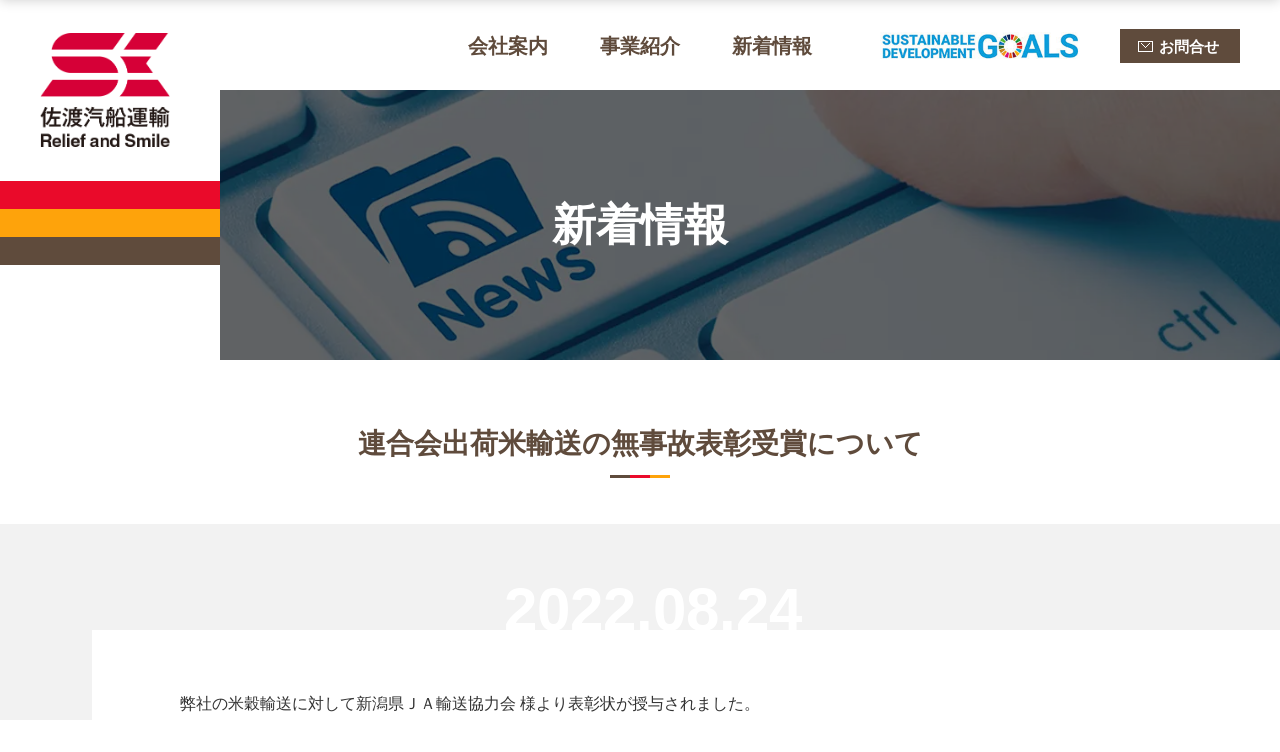

--- FILE ---
content_type: text/html; charset=UTF-8
request_url: https://sadokisen-unyu.co.jp/topics/news/413/
body_size: 79170
content:
<!doctype html>
<html lang="ja" class="loading" ontouchstart="">

<head>
  <!-- GoogleAnalytics -->
      <!-- Google tag (gtag.js) -->
<script async src="https://www.googletagmanager.com/gtag/js?id=UA-214419351-1"></script>
<script>
  window.dataLayer = window.dataLayer || [];
  function gtag(){dataLayer.push(arguments);}
  gtag('js', new Date());

  gtag('config', 'UA-214419351-1');
</script>

    <!-- GoogleAnalytics -->
  <meta charset="utf-8">
    <title>連合会出荷米輸送の無事故表彰受賞について | 佐渡汽船運輸公式サイト「運輸サービスを通じ佐渡島と本土を豊かに。」</title>
  <meta name="viewport" content="width=device-width,minimum-scale=1,initial-scale=0">
  <meta name="keywords" content="新着情報,連合会出荷米輸送の無事故表彰受賞について">
  <meta name="description" content="「連合会出荷米輸送の無事故表彰受賞について」についての新着情報です。">
  <meta property="og:title" content="連合会出荷米輸送の無事故表彰受賞について｜佐渡汽船運輸「運輸サービスを通じ佐渡島と本土を豊かに。」" />
  <meta property="og:type" content="article" />
  <meta property="og:url" content="https://sadokisen-unyu.co.jp/topics/news/413/" />
  <meta property="og:image" content="https://sadokisen-unyu.co.jp/wp-content/uploads/2022/05/ogp03.jpg" />
  <meta property="og:description" content="「連合会出荷米輸送の無事故表彰受賞について」についての新着情報です。" />
  <meta property="og:site_name" content="佐渡汽船運輸「運輸サービスを通じ佐渡島と本土を豊かに。」" />
  <meta name="twitter:card" content="summary_large_image">
  <meta name="twitter:title" content="連合会出荷米輸送の無事故表彰受賞について｜佐渡汽船運輸「運輸サービスを通じ佐渡島と本土を豊かに。」">
  <meta name="twitter:description" content="「連合会出荷米輸送の無事故表彰受賞について」についての新着情報です。">
  <meta name="format-detection" content="telephone=no">
  <link rel="shortcut icon" href="/favicon.ico">
  <link rel="stylesheet" href="https://sadokisen-unyu.easy-myshop.jp/c-sys-icon.css">
  <script src="https://sadokisen-unyu.easy-myshop.jp/c-cart-mapping.js" charset="UTF-8" defer></script>
  <link rel="stylesheet" href="/wp-content/themes/kisen-unyu/asset_kisen-unyu/css/common.css?2025-10-29T08:53:33+00:00">
  <!--<link rel="stylesheet" href="/wp-content/themes/kisen-unyu/asset_kisen-unyu/css/first_view.css">-->
  <link rel="stylesheet" href="/wp-content/themes/kisen-unyu/asset_kisen-unyu/css/jquery.fancybox.css">
        <link rel="stylesheet" href="/wp-content/themes/kisen-unyu/asset_kisen-unyu/css/lower.css?2025-10-29T08:53:33+00:00">
    <style>
      *{box-sizing:border-box}@font-face{font-family:'Poppins', sans-serif;font-style:"normal";font-weight:400;font-display:swap;src:url("https://sadokisen-unyu.co.jp/wp-content/themes/kisen-unyu/asset_kisen-unyu/fonts/Poppins-Regular.otf") format("opentype"),url("https://sadokisen-unyu.co.jp/wp-content/themes/kisen-unyu/asset_kisen-unyu/fonts/Poppins-Regular.woff") format("woff"),url("https://sadokisen-unyu.co.jp/wp-content/themes/kisen-unyu/asset_kisen-unyu/fonts/Poppins-Regular.ttf") format("truetype")}@font-face{font-family:'Poppins', sans-serif;font-style:"normal";font-weight:500;font-display:swap;src:url("https://sadokisen-unyu.co.jp/wp-content/themes/kisen-unyu/asset_kisen-unyu/fonts/Poppins-Medium.otf") format("opentype"),url("https://sadokisen-unyu.co.jp/wp-content/themes/kisen-unyu/asset_kisen-unyu/fonts/Poppins-Medium.woff") format("woff"),url("https://sadokisen-unyu.co.jp/wp-content/themes/kisen-unyu/asset_kisen-unyu/fonts/Poppins-Medium.ttf") format("truetype")}@font-face{font-family:'Poppins', sans-serif;font-style:"normal";font-weight:600;font-display:swap;src:url("https://sadokisen-unyu.co.jp/wp-content/themes/kisen-unyu/asset_kisen-unyu/fonts/Poppins-SemiBold.otf") format("opentype"),url("https://sadokisen-unyu.co.jp/wp-content/themes/kisen-unyu/asset_kisen-unyu/fonts/Poppins-SemiBold.woff") format("woff"),url("https://sadokisen-unyu.co.jp/wp-content/themes/kisen-unyu/asset_kisen-unyu/fonts/Poppins-SemiBold.ttf") format("truetype")}@font-face{font-family:'Cabin', sans-serif;font-style:"normal";font-weight:400;font-display:swap;src:url("https://sadokisen-unyu.co.jp/wp-content/themes/kisen-unyu/asset_kisen-unyu/fonts/Cabin-Medium.otf") format("opentype"),url("https://sadokisen-unyu.co.jp/wp-content/themes/kisen-unyu/asset_kisen-unyu/fonts/Cabin-Medium.woff") format("woff"),url("https://sadokisen-unyu.co.jp/wp-content/themes/kisen-unyu/asset_kisen-unyu/fonts/Cabin-Medium.ttf") format("truetype")}@font-face{font-family:'Cabin', sans-serif;font-style:"normal";font-weight:500;font-display:swap;src:url("https://sadokisen-unyu.co.jp/wp-content/themes/kisen-unyu/asset_kisen-unyu/fonts/Cabin-SemiBold.otf") format("opentype"),url("https://sadokisen-unyu.co.jp/wp-content/themes/kisen-unyu/asset_kisen-unyu/fonts/Cabin-SemiBold.woff") format("woff"),url("https://sadokisen-unyu.co.jp/wp-content/themes/kisen-unyu/asset_kisen-unyu/fonts/Cabin-SemiBold.ttf") format("truetype")}@font-face{font-family:'Cabin', sans-serif;font-style:"normal";font-weight:700;font-display:swap;src:url("https://sadokisen-unyu.co.jp/wp-content/themes/kisen-unyu/asset_kisen-unyu/fonts/Cabin-Bold.otf") format("opentype"),url("https://sadokisen-unyu.co.jp/wp-content/themes/kisen-unyu/asset_kisen-unyu/fonts/Cabin-Bold.woff") format("woff"),url("https://sadokisen-unyu.co.jp/wp-content/themes/kisen-unyu/asset_kisen-unyu/fonts/Cabin-Bold.ttf") format("truetype")}@font-face{font-family:"NotoSansCJKJP";font-style:"normal";font-weight:100;font-display:swap;src:url("https://sadokisen-unyu.co.jp/wp-content/themes/kisen-unyu/asset_kisen-unyu/fonts/NotoSansCJKjp-Thin-subset.otf") format("opentype"),url("https://sadokisen-unyu.co.jp/wp-content/themes/kisen-unyu/asset_kisen-unyu/fonts/NotoSansCJKjp-Thin-subset.woff") format("woff"),url("https://sadokisen-unyu.co.jp/wp-content/themes/kisen-unyu/asset_kisen-unyu/fonts/NotoSansCJKjp-Thin-subset.ttf") format("truetype")}@font-face{font-family:"NotoSansCJKJP";font-style:"normal";font-weight:200;font-display:swap;src:url("https://sadokisen-unyu.co.jp/wp-content/themes/kisen-unyu/asset_kisen-unyu/fonts/NotoSansCJKjp-Light-subset.otf") format("opentype"),url("https://sadokisen-unyu.co.jp/wp-content/themes/kisen-unyu/asset_kisen-unyu/fonts/NotoSansCJKjp-Light-subset.woff") format("woff"),url("https://sadokisen-unyu.co.jp/wp-content/themes/kisen-unyu/asset_kisen-unyu/fonts/NotoSansCJKjp-Light-subset.ttf") format("truetype")}@font-face{font-family:"NotoSansCJKJP";font-style:"normal";font-weight:300;font-display:swap;src:url("https://sadokisen-unyu.co.jp/wp-content/themes/kisen-unyu/asset_kisen-unyu/fonts/NotoSansCJKjp-DemiLight-subset.otf") format("opentype"),url("https://sadokisen-unyu.co.jp/wp-content/themes/kisen-unyu/asset_kisen-unyu/fonts/NotoSansCJKjp-DemiLight-subset.woff") format("woff"),url("https://sadokisen-unyu.co.jp/wp-content/themes/kisen-unyu/asset_kisen-unyu/fonts/NotoSansCJKjp-DemiLight-subset.ttf") format("truetype")}@font-face{font-family:"NotoSansCJKJP";font-style:"normal";font-weight:400;font-display:swap;src:url("https://sadokisen-unyu.co.jp/wp-content/themes/kisen-unyu/asset_kisen-unyu/fonts/NotoSansCJKjp-Regular-subset.otf") format("opentype"),url("https://sadokisen-unyu.co.jp/wp-content/themes/kisen-unyu/asset_kisen-unyu/fonts/NotoSansCJKjp-Regular-subset.woff") format("woff"),url("https://sadokisen-unyu.co.jp/wp-content/themes/kisen-unyu/asset_kisen-unyu/fonts/NotoSansCJKjp-Regular-subset.ttf") format("truetype")}@font-face{font-family:"NotoSansCJKJP";font-style:"normal";font-weight:500;font-display:swap;src:url("https://sadokisen-unyu.co.jp/wp-content/themes/kisen-unyu/asset_kisen-unyu/fonts/NotoSansCJKjp-Medium-subset.otf") format("opentype"),url("https://sadokisen-unyu.co.jp/wp-content/themes/kisen-unyu/asset_kisen-unyu/fonts/NotoSansCJKjp-Medium-subset.woff") format("woff"),url("https://sadokisen-unyu.co.jp/wp-content/themes/kisen-unyu/asset_kisen-unyu/fonts/NotoSansCJKjp-Medium-subset.ttf") format("truetype")}@font-face{font-family:"NotoSansCJKJP";font-style:"normal";font-weight:700;font-display:swap;src:url("https://sadokisen-unyu.co.jp/wp-content/themes/kisen-unyu/asset_kisen-unyu/fonts/NotoSansCJKjp-Bold-subset.otf") format("opentype"),url("https://sadokisen-unyu.co.jp/wp-content/themes/kisen-unyu/asset_kisen-unyu/fonts/NotoSansCJKjp-Bold-subset.woff") format("woff"),url("https://sadokisen-unyu.co.jp/wp-content/themes/kisen-unyu/asset_kisen-unyu/fonts/NotoSansCJKjp-Bold-subset.ttf") format("truetype")}@font-face{font-family:"NotoSansCJKJP";font-style:"normal";font-weight:900;font-display:swap;src:url("https://sadokisen-unyu.co.jp/wp-content/themes/kisen-unyu/asset_kisen-unyu/fonts/NotoSansCJKjp-Black-subset.otf") format("opentype"),url("https://sadokisen-unyu.co.jp/wp-content/themes/kisen-unyu/asset_kisen-unyu/fonts/NotoSansCJKjp-Black-subset.woff") format("woff"),url("https://sadokisen-unyu.co.jp/wp-content/themes/kisen-unyu/asset_kisen-unyu/fonts/NotoSansCJKjp-Black-subset.ttf") format("truetype")}@font-face{font-family:'Noto Sans JP', sans-serif;font-style:"normal";font-weight:700;font-display:swap;src:url("https://sadokisen-unyu.co.jp/wp-content/themes/kisen-unyu/asset_kisen-unyu/fonts/NotoSansJP-Bold.otf") format("opentype"),url("https://sadokisen-unyu.co.jp/wp-content/themes/kisen-unyu/asset_kisen-unyu/fonts/NotoSansJP-Bold.woff") format("woff"),url("https://sadokisen-unyu.co.jp/wp-content/themes/kisen-unyu/asset_kisen-unyu/fonts/NotoSansJP-Bold.ttf") format("truetype")}a:link{text-decoration:none}a:visited{color:#000;text-decoration:none}a:hover{text-decoration:none;cursor:pointer;-webkit-transition:0.5s;-moz-transition:0.5s;-o-transition:0.5s;-ms-transition:0.5s;transition:0.5s}a:hover img{-webkit-transition:0.5s;-moz-transition:0.5s;-o-transition:0.5s;-ms-transition:0.5s;transition:0.5s;opacity:.8}#home #wrapper #first_view{position:relative}@media only screen and (max-width: 1023px){#home #wrapper #first_view{background-color:#f2f2f2}}#home #wrapper #first_view>.inner{display:flex;position:relative}#home #wrapper #first_view>.inner #home_catch{width:320px;position:relative}@media only screen and (max-width: 1439px){#home #wrapper #first_view>.inner #home_catch{width:260px}}@media only screen and (max-width: 1279px){#home #wrapper #first_view>.inner #home_catch{width:240px}}@media only screen and (max-width: 1023px){#home #wrapper #first_view>.inner #home_catch{width:50%;position:absolute;left:0;bottom:30px;z-index:10}}@media only screen and (max-width: 400px){#home #wrapper #first_view>.inner #home_catch{width:194px}}#home #wrapper #first_view>.inner #home_catch>.inner>h2{color:#333;font-weight:600;position:absolute;width:auto;margin-right:-200%;z-index:10;line-height:80px;font-size:54px;left:38px;top:calc(50% - 40px);font-family:"Noto Sans JP",sans-serif}@media only screen and (max-width: 1439px){#home #wrapper #first_view>.inner #home_catch>.inner>h2{line-height:65px;font-size:42px;left:38px;top:calc(50% - 50px)}}@media only screen and (max-width: 1279px){#home #wrapper #first_view>.inner #home_catch>.inner>h2{line-height:60px;font-size:40px;left:38px;top:calc(50% - 30px)}}@media only screen and (max-width: 1023px){#home #wrapper #first_view>.inner #home_catch>.inner>h2{font-size:34px;color:#fff;top:-130px;line-height:44px;left:30px;text-shadow:0px 0px 6px rgba(0,0,0,0.5)}}@media only screen and (max-width: 767px){#home #wrapper #first_view>.inner #home_catch>.inner>h2{top:-120px;font-size:26px;left:24px;line-height:38px}}#home #wrapper #first_view>.inner #home_catch>.inner .home_line{position:absolute;left:0;bottom:100px;width:100%;height:120px}@media only screen and (max-width: 1439px){#home #wrapper #first_view>.inner #home_catch>.inner .home_line{height:100px;bottom:90px}}@media only screen and (max-width: 1279px){#home #wrapper #first_view>.inner #home_catch>.inner .home_line{height:90px}}@media only screen and (max-width: 1023px){#home #wrapper #first_view>.inner #home_catch>.inner .home_line{height:120px;width:110%;bottom:30px}}@media only screen and (max-width: 767px){#home #wrapper #first_view>.inner #home_catch>.inner .home_line{width:320px;height:105px}}@media only screen and (max-width: 479px){#home #wrapper #first_view>.inner #home_catch>.inner .home_line{width:320px;height:100px;bottom:36px}}#home #wrapper #first_view>.inner #home_catch>.inner .home_line.right{right:calc(100% - 100vw);width:80px;z-index:1000;left:auto}#home #wrapper #first_view>.inner #home_catch>.inner .home_line.right:before{display:none}@media only screen and (max-width: 767px){#home #wrapper #first_view>.inner #home_catch>.inner .home_line.right{width:50px}}@media only screen and (max-width: 480px){#home #wrapper #first_view>.inner #home_catch>.inner .home_line.right{display:none}}#home #wrapper #first_view>.inner #home_catch>.inner .home_line>span{display:block;width:100%;height:calc(100% / 3)}#home #wrapper #first_view>.inner #home_catch>.inner .home_line>span:nth-child(1){background-color:#ea0a2a}#home #wrapper #first_view>.inner #home_catch>.inner .home_line>span:nth-child(2){background-color:#fea30b}#home #wrapper #first_view>.inner #home_catch>.inner .home_line>span:nth-child(3){background-color:#5f4b3c}#home #wrapper #first_view>.inner #home_catch>.inner .home_line:before{content:"";background-color:#f2f2f2;position:absolute;left:0;bottom:-100%;width:100%;height:120px;z-index:-1}@media only screen and (max-width: 1300px){#home #wrapper #first_view>.inner #home_catch>.inner .home_line:before{width:100%}}@media only screen and (max-width: 1023px){#home #wrapper #first_view>.inner #home_catch>.inner .home_line:before{display:none}}#home #wrapper #first_view>.inner #home_catch>.inner .home_sns{position:absolute;bottom:30px;left:0px;z-index:10;width:100%}@media only screen and (max-width: 1023px){#home #wrapper #first_view>.inner #home_catch>.inner .home_sns{display:none}}#home #wrapper #first_view>.inner #home_catch>.inner .home_sns ul{display:flex;justify-content:center;align-items:center}#home #wrapper #first_view>.inner #home_catch>.inner .home_sns ul li{padding:0 5px}#home #wrapper #first_view>.inner #home_catch>.inner .home_sns ul li:nth-child(1) a:before{background:url("data:image/svg+xml,%3Csvg xmlns='http://www.w3.org/2000/svg' viewBox='0 0 500 500'%3E%3Cpath fill='%23fff' d='M366.3 281.2l13.9-90.5h-86.8V132c0-24.8 12.1-48.9 51-48.9h39.5v-77S348.1 0 313.8 0c-71.5 0-118.2 43.3-118.2 121.8v69h-79.5v90.5h79.5V500h97.8V281.2h72.9z'/%3E%3C/svg%3E") center center/contain no-repeat;top:7px}#home #wrapper #first_view>.inner #home_catch>.inner .home_sns ul li:nth-child(2) a:before{background:url("data:image/svg+xml,%3Csvg xmlns='http://www.w3.org/2000/svg' viewBox='0 0 448 448'%3E%3Cpath fill='%23fff' d='M224.17 109.18a114.9 114.9 0 10114.9 114.9 114.72 114.72 0 00-114.9-114.9zm0 189.6a74.7 74.7 0 1174.7-74.7 74.84 74.84 0 01-74.7 74.7zm146.4-194.3a26.8 26.8 0 11-26.8-26.8 26.74 26.74 0 0126.8 26.8zm76.1 27.2c-1.7-35.9-9.9-67.7-36.2-93.9s-58-34.4-93.9-36.2c-37-2.1-147.9-2.1-184.9 0-35.8 1.7-67.6 9.9-93.9 36.1s-34.4 58-36.2 93.9c-2.1 37-2.1 147.9 0 184.9 1.7 35.9 9.9 67.7 36.2 93.9s58 34.4 93.9 36.2c37 2.1 147.9 2.1 184.9 0 35.9-1.7 67.7-9.9 93.9-36.2s34.4-58 36.2-93.9c2.1-37 2.1-147.8 0-184.8zm-47.8 224.5a75.63 75.63 0 01-42.6 42.6c-29.5 11.7-99.5 9-132.1 9s-102.7 2.6-132.1-9a75.63 75.63 0 01-42.6-42.6c-11.7-29.5-9-99.5-9-132.1s-2.6-102.7 9-132.1a75.63 75.63 0 0142.6-42.6c29.5-11.7 99.5-9 132.1-9s102.7-2.6 132.1 9a75.63 75.63 0 0142.6 42.6c11.7 29.5 9 99.5 9 132.1s2.7 102.7-9 132.1z'/%3E%3C/svg%3E") center center/contain no-repeat;top:7px;left:0px}#home #wrapper #first_view>.inner #home_catch>.inner .home_sns ul li:nth-child(3) a:before{background:url("data:image/svg+xml,%3Csvg xmlns='http://www.w3.org/2000/svg' viewBox='0 0 500 500'%3E%3Cpath fill='%23fff' d='M478.5 0H372.7L250.5 170.6 128.3 0H21.5L197.8 241.7 21.5 500h106.8l122.2-170.6L372.7 500h106.8L303.8 258.3 478.5 0z'/%3E%3C/svg%3E") center center/contain no-repeat;top:7px}#home #wrapper #first_view>.inner #home_catch>.inner .home_sns ul li:nth-child(4){display:none}#home #wrapper #first_view>.inner #home_catch>.inner .home_sns ul li:nth-child(4) a:before{background:url("data:image/svg+xml,%3Csvg xmlns='http://www.w3.org/2000/svg' viewBox='0 0 448 512'%3E%3Cpath fill='%23fff' d='M272.1 204.2v71.1c0 1.8-1.4 3.2-3.2 3.2h-11.4c-1.1 0-2.1-.6-2.6-1.3l-32.6-44v42.2c0 1.8-1.4 3.2-3.2 3.2h-11.4c-1.8 0-3.2-1.4-3.2-3.2v-71.1c0-1.8 1.4-3.2 3.2-3.2H219c1 0 2.1.5 2.6 1.4l32.6 44v-42.2c0-1.8 1.4-3.2 3.2-3.2h11.4c1.8-.1 3.3 1.4 3.3 3.1zm-82-3.2h-11.4c-1.8 0-3.2 1.4-3.2 3.2v71.1c0 1.8 1.4 3.2 3.2 3.2h11.4c1.8 0 3.2-1.4 3.2-3.2v-71.1c0-1.7-1.4-3.2-3.2-3.2zm-27.5 59.6h-31.1v-56.4c0-1.8-1.4-3.2-3.2-3.2h-11.4c-1.8 0-3.2 1.4-3.2 3.2v71.1c0 .9.3 1.6.9 2.2.6.5 1.3.9 2.2.9h45.7c1.8 0 3.2-1.4 3.2-3.2v-11.4c0-1.7-1.4-3.2-3.1-3.2zM332.1 201h-45.7c-1.7 0-3.2 1.4-3.2 3.2v71.1c0 1.7 1.4 3.2 3.2 3.2h45.7c1.8 0 3.2-1.4 3.2-3.2v-11.4c0-1.8-1.4-3.2-3.2-3.2H301v-12h31.1c1.8 0 3.2-1.4 3.2-3.2V234c0-1.8-1.4-3.2-3.2-3.2H301v-12h31.1c1.8 0 3.2-1.4 3.2-3.2v-11.4c-.1-1.7-1.5-3.2-3.2-3.2zM448 113.7V399c-.1 44.8-36.8 81.1-81.7 81H81c-44.8-.1-81.1-36.9-81-81.7V113c.1-44.8 36.9-81.1 81.7-81H367c44.8.1 81.1 36.8 81 81.7zm-61.6 122.6c0-73-73.2-132.4-163.1-132.4-89.9 0-163.1 59.4-163.1 132.4 0 65.4 58 120.2 136.4 130.6 19.1 4.1 16.9 11.1 12.6 36.8-.7 4.1-3.3 16.1 14.1 8.8 17.4-7.3 93.9-55.3 128.2-94.7 23.6-26 34.9-52.3 34.9-81.5z'/%3E%3C/svg%3E") center center/contain no-repeat;top:7px}#home #wrapper #first_view>.inner #home_catch>.inner .home_sns ul li:nth-child(5) a:before{background:url("data:image/svg+xml,%3Csvg xmlns='http://www.w3.org/2000/svg' viewBox='0 0 576 512'%3E%3Cpath fill='%23fff' d='M549.655 124.083c-6.281-23.65-24.787-42.276-48.284-48.597C458.781 64 288 64 288 64S117.22 64 74.629 75.486c-23.497 6.322-42.003 24.947-48.284 48.597-11.412 42.867-11.412 132.305-11.412 132.305s0 89.438 11.412 132.305c6.281 23.65 24.787 41.5 48.284 47.821C117.22 448 288 448 288 448s170.78 0 213.371-11.486c23.497-6.321 42.003-24.171 48.284-47.821 11.412-42.867 11.412-132.305 11.412-132.305s0-89.438-11.412-132.305zm-317.51 213.508V175.185l142.739 81.205-142.739 81.201z'/%3E%3C/svg%3E") center center/contain no-repeat;top:7px}#home #wrapper #first_view>.inner #home_catch>.inner .home_sns ul li a{display:block;width:30px;height:30px;background-color:#5f4b3c;border-radius:50%;position:relative;-webkit-transition:0.5s;-moz-transition:0.5s;-o-transition:0.5s;-ms-transition:0.5s;transition:0.5s}#home #wrapper #first_view>.inner #home_catch>.inner .home_sns ul li a:before{height:16px;width:100%;top:0;left:0;background-repeat:no-repeat;position:absolute;background-size:contain;display:block;content:""}#home #wrapper #first_view>.inner #home_catch>.inner .home_sns ul li a:hover{background-color:#ea0a2a}#home #wrapper #first_view>.inner #home_kv{height:100%;z-index:1;flex:1;overflow:hidden}#home #wrapper #first_view>.inner #home_kv .home_kv_inner{position:relative;width:100%;height:100%;background-color:#fff}#home #wrapper #first_view>.inner #home_kv .home_kv_inner:after{content:"";width:60px;height:106px;background-repeat:no-repeat;position:absolute;right:0;bottom:86px}@media only screen and (max-width: 1023px){#home #wrapper #first_view>.inner #home_kv .home_kv_inner:after{bottom:60px;width:30px}}@media only screen and (max-width: 767px){#home #wrapper #first_view>.inner #home_kv .home_kv_inner:after{height:60px;width:20px;background-size:cover}}#home #wrapper #first_view>.inner #home_kv .home_kv_inner .kv_slides{position:relative;width:100%;height:100%;overflow:hidden}#home #wrapper #first_view>.inner #home_kv .home_kv_inner .kv_slides .slick-list{height:100%}#home #wrapper #first_view>.inner #home_kv .home_kv_inner .kv_slides .slick-list .slick-track{height:100%}#home #wrapper #first_view>.inner #home_kv .home_kv_inner .kv_slides .slick-list .slick-track .slides_cont{width:100%;height:100%;background-size:cover;background-position:center center;background-repeat:no-repeat}#home #wrapper #first_view>.inner #home_kv .home_kv_inner .kv_slides .slick-list .slick-track .slides_cont img{object-fit:cover;width:100%;height:100%}#home #wrapper #first_view>.inner #home_kv .home_kv_inner .kv_slides .slick-dots{position:absolute;bottom:-1px;right:0;display:flex;align-items:center;z-index:9}#home #wrapper #first_view>.inner #home_kv .home_kv_inner .kv_slides .slick-dots li{display:flex;justify-content:center;align-items:center;text-align:center;cursor:pointer}#home #wrapper #first_view>.inner #home_kv .home_kv_inner .kv_slides .slick-dots li button{position:relative;width:80px;height:14px;text-indent:-9999px}#home #wrapper #first_view>.inner #home_kv .home_kv_inner .kv_slides .slick-dots li button:before{display:block;content:"";position:absolute;top:50%;left:50%;width:100%;height:20px;background:#f2f2f2;transform:translate(-50%, -50%);transition:300ms}#home #wrapper #first_view>.inner #home_kv .home_kv_inner .kv_slides .slick-dots li.slick-active button:before{background:#5f4b3c}#home #wrapper #first_view>.inner #home_kv .home_kv_inner .kv_items{position:absolute;top:0;left:0;display:flex;justify-content:center;align-items:center;padding-top:80px;width:100%;height:100%}#home #wrapper #first_view>.inner #home_kv .home_kv_inner .kv_items .kv_items_inner{display:flex;align-items:center;padding:0 36px}@media only screen and (max-width: 768px){#home #wrapper #first_view>.inner #home_kv .home_kv_inner .kv_items .kv_items_inner{display:block;max-width:440px}}#home #wrapper #first_view>.inner #home_kv .home_kv_inner .kv_items .kv_items_inner .kv_items_text{padding:0 36px;width:45%;max-width:612px}@media only screen and (max-width: 1024px){#home #wrapper #first_view>.inner #home_kv .home_kv_inner .kv_items .kv_items_inner .kv_items_text{padding:0 20px}}@media only screen and (max-width: 768px){#home #wrapper #first_view>.inner #home_kv .home_kv_inner .kv_items .kv_items_inner .kv_items_text{width:100%;margin-bottom:40px}}@media only screen and (max-width: 400px){#home #wrapper #first_view>.inner #home_kv .home_kv_inner .kv_items .kv_items_inner .kv_items_text{padding:0}}#home #wrapper #first_view>.inner #home_kv .home_kv_inner .kv_items .kv_items_inner .kv_items_text .kv_items_catch span{width:100%;display:block;color:#4D7C2D;font-size:120px;font-weight:900;font-style:italic}#home #wrapper #first_view>.inner #home_kv .home_kv_inner .kv_items .kv_items_inner .kv_items_text .kv_items_catch span:last-child{font-size:74px}#home #wrapper #first_view>.inner #home_kv .home_kv_inner .kv_items .kv_items_inner .kv_items_text .kv_items_catch span img{width:100%}#home #wrapper #first_view>.inner #home_kv .home_kv_inner .kv_items .kv_items_inner .kv_items_text .kv_items_btn{margin-top:110px}@media only screen and (max-width: 1200px){#home #wrapper #first_view>.inner #home_kv .home_kv_inner .kv_items .kv_items_inner .kv_items_text .kv_items_btn{margin-top:80px}}@media only screen and (max-width: 1024px){#home #wrapper #first_view>.inner #home_kv .home_kv_inner .kv_items .kv_items_inner .kv_items_text .kv_items_btn{margin-top:60px}}@media only screen and (max-width: 768px){#home #wrapper #first_view>.inner #home_kv .home_kv_inner .kv_items .kv_items_inner .kv_items_text .kv_items_btn{margin-top:24px}}#home #wrapper #first_view>.inner #home_kv .home_kv_inner .kv_items .kv_items_inner .kv_items_text .kv_items_btn ul{display:flex;margin:0 -10px}#home #wrapper #first_view>.inner #home_kv .home_kv_inner .kv_items .kv_items_inner .kv_items_text .kv_items_btn ul li{padding:0 10px;width:50%;height:60px}@media only screen and (max-width: 400px){#home #wrapper #first_view>.inner #home_kv .home_kv_inner .kv_items .kv_items_inner .kv_items_text .kv_items_btn ul li{height:50px}}#home #wrapper #first_view>.inner #home_kv .home_kv_inner .kv_items .kv_items_inner .kv_items_text .kv_items_btn ul li a{display:flex;justify-content:center;align-items:center;width:100%;height:100%;font-size:20px;font-weight:bold;text-decoration:none}@media only screen and (max-width: 1024px){#home #wrapper #first_view>.inner #home_kv .home_kv_inner .kv_items .kv_items_inner .kv_items_text .kv_items_btn ul li a{font-size:16px}}@media only screen and (min-width: 769px){#home #wrapper #first_view>.inner #home_kv .home_kv_inner .kv_items .kv_items_inner .kv_items_text .kv_items_btn ul li:hover{cursor:pointer;transition:all 0.5s}}@media only screen and (max-width: 400px){#home #wrapper #first_view>.inner #home_kv .home_kv_inner .kv_items .kv_items_inner .kv_items_text .kv_items_btn ul li:first-child{margin-bottom:10px}}#home #wrapper #first_view>.inner #home_kv .home_kv_inner .kv_items .kv_items_inner .kv_items_text .kv_items_btn ul li:first-child a{background-color:#fff;border:solid 2px #fff}@media only screen and (min-width: 769px){#home #wrapper #first_view>.inner #home_kv .home_kv_inner .kv_items .kv_items_inner .kv_items_text .kv_items_btn ul li:first-child a:hover{background-color:transparent;color:#fff}}#home #wrapper #first_view>.inner #home_kv .home_kv_inner .kv_items .kv_items_inner .kv_items_text .kv_items_btn ul li:last-child a{color:#fff;border:solid 2px #fff}#home #wrapper #first_view>.inner #home_kv .home_kv_inner .kv_items .kv_items_inner .kv_items_text .kv_items_btn ul li:last-child a:hover{background-color:#fff;color:#000}#home #wrapper #first_view>.inner #home_kv .home_kv_inner .kv_items .kv_items_inner .kv_items_img{padding:0 36px;width:55%}@media only screen and (max-width: 1024px){#home #wrapper #first_view>.inner #home_kv .home_kv_inner .kv_items .kv_items_inner .kv_items_img{padding:0 20px}}@media only screen and (max-width: 768px){#home #wrapper #first_view>.inner #home_kv .home_kv_inner .kv_items .kv_items_inner .kv_items_img{width:100%}}@media only screen and (max-width: 400px){#home #wrapper #first_view>.inner #home_kv .home_kv_inner .kv_items .kv_items_inner .kv_items_img{padding:0}}#major_title>.inner #major_title_block{margin-top:-30px}@media only screen and (max-width: 1023px){#major_title>.inner #major_title_block{margin-top:30px}}@media only screen and (max-width: 767px){#major_title>.inner #major_title_block{margin-top:30px}}#major_title>.inner #major_title_block>.inner{display:flex;align-items:center;justify-content:center}#major_title>.inner #major_title_block>.inner .head_line{width:220px;margin-top:25px}@media only screen and (max-width: 1023px){#major_title>.inner #major_title_block>.inner .head_line{display:none}}#major_title>.inner #major_title_block>.inner .head_line>span{display:block;width:100%;height:28px}#major_title>.inner #major_title_block>.inner .head_line>span:nth-child(1){background-color:#ea0a2a}#major_title>.inner #major_title_block>.inner .head_line>span:nth-child(2){background-color:#fea30b}#major_title>.inner #major_title_block>.inner .head_line>span:nth-child(3){background-color:#5f4b3c}#major_title>.inner #major_title_block>.inner .title_photo{flex:1;height:300px;padding-top:30px}@media only screen and (max-width: 1023px){#major_title>.inner #major_title_block>.inner .title_photo{height:230px;padding-top:35px}}@media only screen and (max-width: 767px){#major_title>.inner #major_title_block>.inner .title_photo{height:200px}}#major_title>.inner #major_title_block>.inner .title_photo>.inner{background-repeat:no-repeat;background-size:cover;height:100%;position:relative;display:flex;justify-content:center;align-items:center}#major_title>.inner #major_title_block>.inner .title_photo>.inner:before{content:"";background-color:rgba(0,0,0,0.6);width:100%;height:100%;position:absolute;left:0;top:0;z-index:5}#major_title>.inner #major_title_block>.inner .title_photo>.inner>h1,#major_title>.inner #major_title_block>.inner .title_photo>.inner p{color:#fff;font-size:44px;font-weight:600;position:relative;z-index:10;line-height:1;margin-left:-220px}@media only screen and (max-width: 1279px){#major_title>.inner #major_title_block>.inner .title_photo>.inner>h1,#major_title>.inner #major_title_block>.inner .title_photo>.inner p{font-size:40px}}@media only screen and (max-width: 1023px){#major_title>.inner #major_title_block>.inner .title_photo>.inner>h1,#major_title>.inner #major_title_block>.inner .title_photo>.inner p{font-size:36px;margin-left:0px}}@media only screen and (max-width: 767px){#major_title>.inner #major_title_block>.inner .title_photo>.inner>h1,#major_title>.inner #major_title_block>.inner .title_photo>.inner p{font-size:32px}}@media only screen and (max-width: 480px){#major_title>.inner #major_title_block>.inner .title_photo>.inner>h1,#major_title>.inner #major_title_block>.inner .title_photo>.inner p{font-size:24px}}body.greeting #major_title>.inner #major_title_block>.inner .title_photo>.inner{background-image:url("https://sadokisen-unyu.co.jp/wp-content/themes/kisen-unyu/asset_kisen-unyu/media/images/company/fv_company.jpg")}body.outline #major_title>.inner #major_title_block>.inner .title_photo>.inner{background-image:url("https://sadokisen-unyu.co.jp/wp-content/themes/kisen-unyu/asset_kisen-unyu/media/images/company/fv_outline.jpg")}body.history #major_title>.inner #major_title_block>.inner .title_photo>.inner{background-image:url("https://sadokisen-unyu.co.jp/wp-content/themes/kisen-unyu/asset_kisen-unyu/media/images/company/fv_history.jpg")}body.office #major_title>.inner #major_title_block>.inner .title_photo>.inner{background-image:url("https://sadokisen-unyu.co.jp/wp-content/themes/kisen-unyu/asset_kisen-unyu/media/images/company/fv_office.jpg")}body.csr #major_title>.inner #major_title_block>.inner .title_photo>.inner{background-image:url("https://sadokisen-unyu.co.jp/wp-content/themes/kisen-unyu/asset_kisen-unyu/media/images/company/fv_csr.png")}body.sdgz #major_title>.inner #major_title_block>.inner .title_photo>.inner{background-image:url("https://sadokisen-unyu.co.jp/wp-content/themes/kisen-unyu/asset_kisen-unyu/media/images/company/fv_sdgz.jpg")}@media only screen and (max-width: 480px){body.sdgz #major_title>.inner #major_title_block>.inner .title_photo>.inner{background-position:center}}body.service #major_title>.inner #major_title_block>.inner .title_photo>.inner{background-image:url("https://sadokisen-unyu.co.jp/wp-content/themes/kisen-unyu/asset_kisen-unyu/media/images/service/fv_service.jpg")}body.management #major_title>.inner #major_title_block>.inner .title_photo>.inner{background-image:url("https://sadokisen-unyu.co.jp/wp-content/themes/kisen-unyu/asset_kisen-unyu/media/images/service/fv_management.jpg")}body.moving #major_title>.inner #major_title_block>.inner .title_photo>.inner{background-image:url("https://sadokisen-unyu.co.jp/wp-content/themes/kisen-unyu/asset_kisen-unyu/media/images/service/fv_moving.jpg")}body.maintenance #major_title>.inner #major_title_block>.inner .title_photo>.inner{background-image:url("https://sadokisen-unyu.co.jp/wp-content/themes/kisen-unyu/asset_kisen-unyu/media/images/service/fv_maintenance.jpg")}body.warehouse #major_title>.inner #major_title_block>.inner .title_photo>.inner{background-image:url("https://sadokisen-unyu.co.jp/wp-content/themes/kisen-unyu/asset_kisen-unyu/media/images/service/fv_warehouse.jpg")}body.other-service #major_title>.inner #major_title_block>.inner .title_photo>.inner{background-image:url("https://sadokisen-unyu.co.jp/wp-content/themes/kisen-unyu/asset_kisen-unyu/media/images/service/fv_other-service.jpg")}body.crane #major_title>.inner #major_title_block>.inner .title_photo>.inner{background-image:url("https://sadokisen-unyu.co.jp/wp-content/themes/kisen-unyu/asset_kisen-unyu/media/images/service/fv_crane.jpg")}body.recycle #major_title>.inner #major_title_block>.inner .title_photo>.inner{background-image:url("https://sadokisen-unyu.co.jp/wp-content/themes/kisen-unyu/asset_kisen-unyu/media/images/service/fv_recycle.jpg")}body.delivery #major_title>.inner #major_title_block>.inner .title_photo>.inner{background-image:url("https://sadokisen-unyu.co.jp/wp-content/themes/kisen-unyu/asset_kisen-unyu/media/images/service/fv_delivery.jpg")}body.container #major_title>.inner #major_title_block>.inner .title_photo>.inner{background-image:url("https://sadokisen-unyu.co.jp/wp-content/themes/kisen-unyu/asset_kisen-unyu/media/images/service/fv_container.jpg")}body.unique #major_title>.inner #major_title_block>.inner .title_photo>.inner{background-image:url("https://sadokisen-unyu.co.jp/wp-content/themes/kisen-unyu/asset_kisen-unyu/media/images/service/fv_unique.jpg")}body.type #major_title>.inner #major_title_block>.inner .title_photo>.inner{background-image:url("https://sadokisen-unyu.co.jp/wp-content/themes/kisen-unyu/asset_kisen-unyu/media/images/service/fv_type.jpg")}body.topics #major_title>.inner #major_title_block>.inner .title_photo>.inner{background-image:url("https://sadokisen-unyu.co.jp/wp-content/themes/kisen-unyu/asset_kisen-unyu/media/images/topics/fv_topics.jpg");background-position:bottom}body.link #major_title>.inner #major_title_block>.inner .title_photo>.inner{background-image:url("https://sadokisen-unyu.co.jp/wp-content/themes/kisen-unyu/asset_kisen-unyu/media/images/link/fv_link.jpg");background-position:bottom}body.privacy #major_title>.inner #major_title_block>.inner .title_photo>.inner{background-image:url("https://sadokisen-unyu.co.jp/wp-content/themes/kisen-unyu/asset_kisen-unyu/media/images/privacy/fv_privacy.jpg");background-position:bottom}body.recruit #major_title>.inner #major_title_block>.inner .title_photo>.inner{background-image:url("https://sadokisen-unyu.co.jp/wp-content/themes/kisen-unyu/asset_kisen-unyu/media/images/recruit/fv_recruit.jpg");background-position:bottom}body.faq #major_title>.inner #major_title_block>.inner .title_photo>.inner{background-image:url("https://sadokisen-unyu.co.jp/wp-content/themes/kisen-unyu/asset_kisen-unyu/media/images/faq/fv_faq.jpg");background-position:bottom}
    </style>
          <script type="application/ld+json">
        [{
          "@context": "http://schema.org",
          "@type": "WebSite",
          "name": "佐渡汽船運輸株式会社",
          "alternateName": "tane CREATIVE CO.,LTD.",
          "url": "https://sadokisen-unyu.co.jp/"
        }, {
          "@context": "http://schema.org",
          "@type": "BreadcrumbList",
          "name": "パンくずリスト",
          "itemListElement": [{
              "@type": "ListItem",
              "position": 1,
              "item": {
                "@id": "https://sadokisen-unyu.co.jp/",
                "name": "HOME"
              }
            },
             {
                "@type": "ListItem",
                "position": 2,
                "item": {
                  "@id": "https://sadokisen-unyu.co.jp/topics/",
                  "name": "新着情報"
                }
              },
             {
              "@type": "ListItem",
              "position": 3,
              "item": {
                "@id": "https://sadokisen-unyu.co.jp/topics/news/413/",
                "name": "連合会出荷米輸送の無事故表彰受賞について"
              }
            }
          ]
        }, {
          "@context": "http://schema.org",
          "@type": "NewsArticle",
          "mainEntityOfPage": {
            "@type": "WebPage",
            "@id": "https://sadokisen-unyu.co.jp/topics/news/413/"
          },
          "headline": "連合会出荷米輸送の無事故表彰受賞について",
          "image": ["https://sadokisen-unyu.co.jp/wp-content/themes/kisen-unyu/asset_tanecreative/media/images/common/main_logo.jpg"],
          "datePublished": "2022-08-24T10:36:00+0900",
          "dateModified": "2022-08-25T10:51:23+0900",
          "author": {
            "@type": "Person",
            "name": "sku1331"
          },
          "description": "「連合会出荷米輸送の無事故表彰受賞について」についての新着情報です。",
          "publisher": {
            "@type": "Organization",
            "name": "佐渡汽船運輸公式サイト「運輸サービスを通じ佐渡島と本土を豊かに。」",
            "logo": {
              "@type": "ImageObject",
              "url": "https://sadokisen-unyu.co.jp/wp-content/themes/kisen-unyu/asset_tanecreative/media/images/common/main_logo.jpg",
              "width": 86,
              "height": 62
            }
          }
        }]
      </script>
      <meta name='robots' content='max-image-preview:large' />
	<style>img:is([sizes="auto" i], [sizes^="auto," i]) { contain-intrinsic-size: 3000px 1500px }</style>
	<link rel='stylesheet' id='wp-block-library-css' href='https://sadokisen-unyu.co.jp/wp-includes/css/dist/block-library/style.min.css?ver=6.8.3' media='all' />
<style id='classic-theme-styles-inline-css'>
/*! This file is auto-generated */
.wp-block-button__link{color:#fff;background-color:#32373c;border-radius:9999px;box-shadow:none;text-decoration:none;padding:calc(.667em + 2px) calc(1.333em + 2px);font-size:1.125em}.wp-block-file__button{background:#32373c;color:#fff;text-decoration:none}
</style>
<style id='global-styles-inline-css'>
:root{--wp--preset--aspect-ratio--square: 1;--wp--preset--aspect-ratio--4-3: 4/3;--wp--preset--aspect-ratio--3-4: 3/4;--wp--preset--aspect-ratio--3-2: 3/2;--wp--preset--aspect-ratio--2-3: 2/3;--wp--preset--aspect-ratio--16-9: 16/9;--wp--preset--aspect-ratio--9-16: 9/16;--wp--preset--color--black: #000000;--wp--preset--color--cyan-bluish-gray: #abb8c3;--wp--preset--color--white: #ffffff;--wp--preset--color--pale-pink: #f78da7;--wp--preset--color--vivid-red: #cf2e2e;--wp--preset--color--luminous-vivid-orange: #ff6900;--wp--preset--color--luminous-vivid-amber: #fcb900;--wp--preset--color--light-green-cyan: #7bdcb5;--wp--preset--color--vivid-green-cyan: #00d084;--wp--preset--color--pale-cyan-blue: #8ed1fc;--wp--preset--color--vivid-cyan-blue: #0693e3;--wp--preset--color--vivid-purple: #9b51e0;--wp--preset--gradient--vivid-cyan-blue-to-vivid-purple: linear-gradient(135deg,rgba(6,147,227,1) 0%,rgb(155,81,224) 100%);--wp--preset--gradient--light-green-cyan-to-vivid-green-cyan: linear-gradient(135deg,rgb(122,220,180) 0%,rgb(0,208,130) 100%);--wp--preset--gradient--luminous-vivid-amber-to-luminous-vivid-orange: linear-gradient(135deg,rgba(252,185,0,1) 0%,rgba(255,105,0,1) 100%);--wp--preset--gradient--luminous-vivid-orange-to-vivid-red: linear-gradient(135deg,rgba(255,105,0,1) 0%,rgb(207,46,46) 100%);--wp--preset--gradient--very-light-gray-to-cyan-bluish-gray: linear-gradient(135deg,rgb(238,238,238) 0%,rgb(169,184,195) 100%);--wp--preset--gradient--cool-to-warm-spectrum: linear-gradient(135deg,rgb(74,234,220) 0%,rgb(151,120,209) 20%,rgb(207,42,186) 40%,rgb(238,44,130) 60%,rgb(251,105,98) 80%,rgb(254,248,76) 100%);--wp--preset--gradient--blush-light-purple: linear-gradient(135deg,rgb(255,206,236) 0%,rgb(152,150,240) 100%);--wp--preset--gradient--blush-bordeaux: linear-gradient(135deg,rgb(254,205,165) 0%,rgb(254,45,45) 50%,rgb(107,0,62) 100%);--wp--preset--gradient--luminous-dusk: linear-gradient(135deg,rgb(255,203,112) 0%,rgb(199,81,192) 50%,rgb(65,88,208) 100%);--wp--preset--gradient--pale-ocean: linear-gradient(135deg,rgb(255,245,203) 0%,rgb(182,227,212) 50%,rgb(51,167,181) 100%);--wp--preset--gradient--electric-grass: linear-gradient(135deg,rgb(202,248,128) 0%,rgb(113,206,126) 100%);--wp--preset--gradient--midnight: linear-gradient(135deg,rgb(2,3,129) 0%,rgb(40,116,252) 100%);--wp--preset--font-size--small: 13px;--wp--preset--font-size--medium: 20px;--wp--preset--font-size--large: 36px;--wp--preset--font-size--x-large: 42px;--wp--preset--spacing--20: 0.44rem;--wp--preset--spacing--30: 0.67rem;--wp--preset--spacing--40: 1rem;--wp--preset--spacing--50: 1.5rem;--wp--preset--spacing--60: 2.25rem;--wp--preset--spacing--70: 3.38rem;--wp--preset--spacing--80: 5.06rem;--wp--preset--shadow--natural: 6px 6px 9px rgba(0, 0, 0, 0.2);--wp--preset--shadow--deep: 12px 12px 50px rgba(0, 0, 0, 0.4);--wp--preset--shadow--sharp: 6px 6px 0px rgba(0, 0, 0, 0.2);--wp--preset--shadow--outlined: 6px 6px 0px -3px rgba(255, 255, 255, 1), 6px 6px rgba(0, 0, 0, 1);--wp--preset--shadow--crisp: 6px 6px 0px rgba(0, 0, 0, 1);}:where(.is-layout-flex){gap: 0.5em;}:where(.is-layout-grid){gap: 0.5em;}body .is-layout-flex{display: flex;}.is-layout-flex{flex-wrap: wrap;align-items: center;}.is-layout-flex > :is(*, div){margin: 0;}body .is-layout-grid{display: grid;}.is-layout-grid > :is(*, div){margin: 0;}:where(.wp-block-columns.is-layout-flex){gap: 2em;}:where(.wp-block-columns.is-layout-grid){gap: 2em;}:where(.wp-block-post-template.is-layout-flex){gap: 1.25em;}:where(.wp-block-post-template.is-layout-grid){gap: 1.25em;}.has-black-color{color: var(--wp--preset--color--black) !important;}.has-cyan-bluish-gray-color{color: var(--wp--preset--color--cyan-bluish-gray) !important;}.has-white-color{color: var(--wp--preset--color--white) !important;}.has-pale-pink-color{color: var(--wp--preset--color--pale-pink) !important;}.has-vivid-red-color{color: var(--wp--preset--color--vivid-red) !important;}.has-luminous-vivid-orange-color{color: var(--wp--preset--color--luminous-vivid-orange) !important;}.has-luminous-vivid-amber-color{color: var(--wp--preset--color--luminous-vivid-amber) !important;}.has-light-green-cyan-color{color: var(--wp--preset--color--light-green-cyan) !important;}.has-vivid-green-cyan-color{color: var(--wp--preset--color--vivid-green-cyan) !important;}.has-pale-cyan-blue-color{color: var(--wp--preset--color--pale-cyan-blue) !important;}.has-vivid-cyan-blue-color{color: var(--wp--preset--color--vivid-cyan-blue) !important;}.has-vivid-purple-color{color: var(--wp--preset--color--vivid-purple) !important;}.has-black-background-color{background-color: var(--wp--preset--color--black) !important;}.has-cyan-bluish-gray-background-color{background-color: var(--wp--preset--color--cyan-bluish-gray) !important;}.has-white-background-color{background-color: var(--wp--preset--color--white) !important;}.has-pale-pink-background-color{background-color: var(--wp--preset--color--pale-pink) !important;}.has-vivid-red-background-color{background-color: var(--wp--preset--color--vivid-red) !important;}.has-luminous-vivid-orange-background-color{background-color: var(--wp--preset--color--luminous-vivid-orange) !important;}.has-luminous-vivid-amber-background-color{background-color: var(--wp--preset--color--luminous-vivid-amber) !important;}.has-light-green-cyan-background-color{background-color: var(--wp--preset--color--light-green-cyan) !important;}.has-vivid-green-cyan-background-color{background-color: var(--wp--preset--color--vivid-green-cyan) !important;}.has-pale-cyan-blue-background-color{background-color: var(--wp--preset--color--pale-cyan-blue) !important;}.has-vivid-cyan-blue-background-color{background-color: var(--wp--preset--color--vivid-cyan-blue) !important;}.has-vivid-purple-background-color{background-color: var(--wp--preset--color--vivid-purple) !important;}.has-black-border-color{border-color: var(--wp--preset--color--black) !important;}.has-cyan-bluish-gray-border-color{border-color: var(--wp--preset--color--cyan-bluish-gray) !important;}.has-white-border-color{border-color: var(--wp--preset--color--white) !important;}.has-pale-pink-border-color{border-color: var(--wp--preset--color--pale-pink) !important;}.has-vivid-red-border-color{border-color: var(--wp--preset--color--vivid-red) !important;}.has-luminous-vivid-orange-border-color{border-color: var(--wp--preset--color--luminous-vivid-orange) !important;}.has-luminous-vivid-amber-border-color{border-color: var(--wp--preset--color--luminous-vivid-amber) !important;}.has-light-green-cyan-border-color{border-color: var(--wp--preset--color--light-green-cyan) !important;}.has-vivid-green-cyan-border-color{border-color: var(--wp--preset--color--vivid-green-cyan) !important;}.has-pale-cyan-blue-border-color{border-color: var(--wp--preset--color--pale-cyan-blue) !important;}.has-vivid-cyan-blue-border-color{border-color: var(--wp--preset--color--vivid-cyan-blue) !important;}.has-vivid-purple-border-color{border-color: var(--wp--preset--color--vivid-purple) !important;}.has-vivid-cyan-blue-to-vivid-purple-gradient-background{background: var(--wp--preset--gradient--vivid-cyan-blue-to-vivid-purple) !important;}.has-light-green-cyan-to-vivid-green-cyan-gradient-background{background: var(--wp--preset--gradient--light-green-cyan-to-vivid-green-cyan) !important;}.has-luminous-vivid-amber-to-luminous-vivid-orange-gradient-background{background: var(--wp--preset--gradient--luminous-vivid-amber-to-luminous-vivid-orange) !important;}.has-luminous-vivid-orange-to-vivid-red-gradient-background{background: var(--wp--preset--gradient--luminous-vivid-orange-to-vivid-red) !important;}.has-very-light-gray-to-cyan-bluish-gray-gradient-background{background: var(--wp--preset--gradient--very-light-gray-to-cyan-bluish-gray) !important;}.has-cool-to-warm-spectrum-gradient-background{background: var(--wp--preset--gradient--cool-to-warm-spectrum) !important;}.has-blush-light-purple-gradient-background{background: var(--wp--preset--gradient--blush-light-purple) !important;}.has-blush-bordeaux-gradient-background{background: var(--wp--preset--gradient--blush-bordeaux) !important;}.has-luminous-dusk-gradient-background{background: var(--wp--preset--gradient--luminous-dusk) !important;}.has-pale-ocean-gradient-background{background: var(--wp--preset--gradient--pale-ocean) !important;}.has-electric-grass-gradient-background{background: var(--wp--preset--gradient--electric-grass) !important;}.has-midnight-gradient-background{background: var(--wp--preset--gradient--midnight) !important;}.has-small-font-size{font-size: var(--wp--preset--font-size--small) !important;}.has-medium-font-size{font-size: var(--wp--preset--font-size--medium) !important;}.has-large-font-size{font-size: var(--wp--preset--font-size--large) !important;}.has-x-large-font-size{font-size: var(--wp--preset--font-size--x-large) !important;}
:where(.wp-block-post-template.is-layout-flex){gap: 1.25em;}:where(.wp-block-post-template.is-layout-grid){gap: 1.25em;}
:where(.wp-block-columns.is-layout-flex){gap: 2em;}:where(.wp-block-columns.is-layout-grid){gap: 2em;}
:root :where(.wp-block-pullquote){font-size: 1.5em;line-height: 1.6;}
</style>
<link rel="EditURI" type="application/rsd+xml" title="RSD" href="https://sadokisen-unyu.co.jp/xmlrpc.php?rsd" />
<meta name="generator" content="WordPress 6.8.3" />
<link rel="canonical" href="https://sadokisen-unyu.co.jp/topics/news/413/" />
<link rel='shortlink' href='https://sadokisen-unyu.co.jp/?p=413' />
<noscript><style>.lazyload[data-src]{display:none !important;}</style></noscript><style>.lazyload{background-image:none !important;}.lazyload:before{background-image:none !important;}</style>

</head>
<body id="" class="topics detail">
  <div id="wrapper">
    
    <div id="major_title">
      <header>
  <div id="header" role="banner">
    <div class="inner">
      <div id="hd_logo">
        <div class="logo_inner">
          <a href="/">
                          <p>
                <span>
                  <img src="[data-uri]" width="307" height="268" alt="佐渡汽船運輸" data-src="/wp-content/themes/kisen-unyu/asset_kisen-unyu/media/images/common/header_logo.png" decoding="async" class="lazyload" data-eio-rwidth="307" data-eio-rheight="268"><noscript><img src="/wp-content/themes/kisen-unyu/asset_kisen-unyu/media/images/common/header_logo.png" width="307" height="268" alt="佐渡汽船運輸" data-eio="l"></noscript>
                </span>
              </p>
                      </a>
        </div>
      </div>
      <nav id="gnavi">
        <ul>
          <li class="popmenu">
            <a href="/company/greeting/"><span>会社案内</span></a>
            <ul class="menu_2nd">
              <li><a href="/company/greeting/">ご挨拶</a></li>
              <li><a href="/company/outline/">会社概要</a></li>
              <li><a href="/company/history/">沿革</a></li>
              <li><a href="/company/office/">事業所</a></li>
              <li><a href="/company/csr/">CSR活動</a></li>
              <li><a href="/company/sdgs/">SDGsへの取組</a></li>
            </ul>
          </li>
          <li class="popmenu">
            <a href="/service/"><span>事業紹介</span></a>
            <ul class="menu_2nd">
              <li><a href="/service/delivery/">貨物輸送・宅配便サービス</a></li>
              <li><a href="/service/transport_bike/">自転車輸送サービス</a></li>
              <!--<li><a href="/service/container/">コンテナ輸送サービス</a></li>-->
              <!--<li><a href="/service/unique/">特殊輸送</a></li>
              <li><a href="/service/warehouse/">倉庫保管サービス</a></li>
              <li><a href="/service/moving/">引越サービス</a></li>-->
              <li><a href="/service/crane/">クレーンサービス</a></li>
              <li><a href="/service/maintenance/">自動車整備サービス</a></li>
              <!--<li><a href="/service/recycle/">リサイクルサービス</a></li>-->
              <li><a href="/service/other-service/">コイン精米機</a></li>
            </ul>
          </li>
          <li><a href="/topics/"><span>新着情報</span></a></li>
          <li class="popmenu">
            <a href="/recruit/"><span>採用情報</span></a>
            <ul class="menu_2nd">
              <li><a href="/recruit/new-graduate/">新卒採用</a></li>
              <li><a href="/recruit/career/">キャリア採用</a></li>
              <li><a href="/recruit/interview/">社員インタビュー</a></li>
              <li><a href="/recruit/environment/">社内環境</a></li>
              <li><a href="/recruit/about/">オフィス紹介</a></li>
            </ul>
          </li>
          <!--<li><a href="/link/">リンク集</a></li>-->
        </ul>
      </nav>
      <!-- gnavi -->
      <div id="head_sdgs">
        <div class="inr">
          <div class="sdgs_logo"><a href="/company/sdgs/"><img src="[data-uri]" width="300" height="42" alt="SDGs" data-src="/wp-content/themes/kisen-unyu/asset_kisen-unyu/media/images/common/sdgs_logo.jpg" decoding="async" class="lazyload" data-eio-rwidth="300" data-eio-rheight="42" /><noscript><img src="/wp-content/themes/kisen-unyu/asset_kisen-unyu/media/images/common/sdgs_logo.jpg" width="300" height="42" alt="SDGs" data-eio="l" /></noscript></a></div>
        </div>
      </div>
      <div id="head_contact">
        <div class="inner">
          <a href="https://docs.google.com/forms/d/e/1FAIpQLSff_XnnPLjmOXczF-0L4i6wdUdqL4XlfLBkv2fCmRAF3EPauA/viewform" target="_blank"><span>お問合せ</span></a>
        </div>
      </div><!--head_contact-->
      <div id="sp_menu_btn">
        <div class="sp_btn_cont"> <span class="border01"></span> <span class="border02"></span> <span class="border03"></span> </div>
      </div>
      <!-- sp_menu_btn -->
    </div>
  </div>
  <!-- header -->
</header>

<div id="fix_header">
  <div class="inr">
    <div id="fix_logo">
      <a href="/">
        <p><img src="[data-uri]" width="290" height="44" alt="佐渡汽船運輸" data-src="/wp-content/themes/kisen-unyu/asset_kisen-unyu/media/images/common/fix_logo02.jpg" decoding="async" class="lazyload" data-eio-rwidth="290" data-eio-rheight="44" /><noscript><img src="/wp-content/themes/kisen-unyu/asset_kisen-unyu/media/images/common/fix_logo02.jpg" width="290" height="44" alt="佐渡汽船運輸" data-eio="l" /></noscript></p>
      </a>
    </div><!--logo-->
    <nav id="fx_gnavi">
      <ul>
        <li class="popmenu">
          <a href="/company/greeting/"><span>会社案内</span></a>
          <ul class="menu_2nd">
            <li><a href="/company/greeting/">ご挨拶</a></li>
            <li><a href="/company/outline/">会社概要</a></li>
            <li><a href="/company/history/">沿革</a></li>
            <li><a href="/company/office/">事業所</a></li>
            <li><a href="/company/csr/">CSR活動</a></li>
            <li><a href="/company/sdgs/">SDGsへの取組</a></li>
          </ul>
        </li>
        <li class="popmenu">
          <a href="/service/"><span>事業紹介</span></a>
          <ul class="menu_2nd">
            <li><a href="/service/delivery/">貨物輸送・宅配便サービス</a></li>
            <li><a href="/service/transport_bike/">自転車輸送サービス</a></li>
            <!--<li><a href="/service/container/">コンテナ輸送サービス</a></li>-->
            <!--<li><a href="/service/unique/">特殊輸送</a></li>
              <li><a href="/service/warehouse/">倉庫保管サービス</a></li>
              <li><a href="/service/moving/">引越サービス</a></li>-->
            <li><a href="/service/crane/">クレーンサービス</a></li>
            <li><a href="/service/maintenance/">自動車整備サービス</a></li>
            <!--<li><a href="/service/recycle/">リサイクルサービス</a></li>-->
            <li><a href="/service/other-service/">コイン精米機</a></li>
          </ul>
        </li>
        <li><a href="/topics/"><span>新着情報</span></a></li>
        <li class="popmenu">
          <a href="/recruit/"><span>採用情報</span></a>
          <ul class="menu_2nd">
            <li><a href="/recruit/new-graduate/">新卒採用</a></li>
            <li><a href="/recruit/career/">キャリア採用</a></li>
            <li><a href="/recruit/interview/">社員インタビュー</a></li>
            <li><a href="/recruit/environment/">社内環境</a></li>
            <li><a href="/recruit/about/">オフィス紹介</a></li>
          </ul>
        </li>
        <!--<li><a href="/link/">リンク集</a></li>-->
      </ul>
    </nav>
    <!-- gnavi -->
    <div id="fix_sdgs">
      <div class="inr">
        <div class="sdgs_logo"><a href="/company/sdgs/"><img src="[data-uri]" width="300" height="42" alt="SDGs" data-src="/wp-content/themes/kisen-unyu/asset_kisen-unyu/media/images/common/sdgs_logo.jpg" decoding="async" class="lazyload" data-eio-rwidth="300" data-eio-rheight="42" /><noscript><img src="/wp-content/themes/kisen-unyu/asset_kisen-unyu/media/images/common/sdgs_logo.jpg" width="300" height="42" alt="SDGs" data-eio="l" /></noscript></a></div>
      </div>
    </div>
    <div id="fix_contact">
      <div class="inner">
        <a href="https://docs.google.com/forms/d/e/1FAIpQLSff_XnnPLjmOXczF-0L4i6wdUdqL4XlfLBkv2fCmRAF3EPauA/viewform" target="_blank"><span>お問合せ</span></a>
      </div>
    </div><!--fix_contact-->
  </div>
</div><!--fix_header-->      <div class="inner">
        <div id="major_title_block">
          <div class="inner">
            <div class="head_line">
              <span></span>
              <span></span>
              <span></span>
            </div><!--head_line-->
            <div class="title_photo">
              <div class="inner">
                <p>新着情報</p>
              </div>
            </div><!--title_photo-->
          </div>
        </div><!--major_title_block-->
      </div>
    </div><!--major_title-->
    
    <div id="main_area" role="main">
      
      <section id="company_moving_intro" class="content_wrapper">
        <div class="main_width">
          <div class="main_cont">
            <div class="content_inner">
                  
              <div class="prologue_group">
                <div class="inner">
                  
                  <div class="deco_title"><h1><span>連合会出荷米輸送の無事故表彰受賞について</span></h1></div>
                  
                  
                </div>
              </div><!--prologue_group-->
              
            </div>
          </div>
        </div>
      </section>
            
      <section id="topics_cont" class="content_wrapper narrow_white right topics_detail">
        <div class="main_width">
          <div class="main_cont">
            <div class="content_inner">
              
              
              
              <div class="cont_area">
                <div class="inner">
                  
                  <span class="date">2022.08.24</span>
                  
                  <div class="gt_output">
                    
<p>弊社の米穀輸送に対して新潟県ＪＡ輸送協力会 様より表彰状が授与されました。</p>



<p>◇ 受賞内容<br>　 ◆ 大型トラック輸送部門（日発登録台数5台以上）：一年間無事故<br>　 ◆ ＪＲコンテナ輸送部門（12フィートコンテナ）：一年間無事故</p>



<p>◎ご参考（弊社統計資料）<br>【 令和3年度の輸送実績（令和3年4月1日～令和4年3月31日） 】</p>



<figure class="wp-block-table"><table><tbody><tr><td class="has-text-align-center" data-align="center"></td><td class="has-text-align-center" data-align="center">大型トラック</td><td class="has-text-align-center" data-align="center">ＪＲコンテナ</td><td class="has-text-align-center" data-align="center">合　　計</td></tr><tr><td class="has-text-align-center" data-align="center">輸送重量</td><td class="has-text-align-center" data-align="center">7,266.9トン</td><td class="has-text-align-center" data-align="center">2,759.4トン</td><td class="has-text-align-center" data-align="center">10,026.3トン</td></tr><tr><td class="has-text-align-center" data-align="center">換算数量</td><td class="has-text-align-center" data-align="center">594台</td><td class="has-text-align-center" data-align="center">511基</td><td class="has-text-align-center" data-align="center">－</td></tr></tbody></table></figure>



<p>なお、輸送重量合計 10,026.3トンは、米袋（30㎏）約 334,200袋に相当いたします。</p>



<p>これからも佐渡産米の安全な輸送に努めてまいります。</p>



<figure class="wp-block-image size-large"><img decoding="async" src="[data-uri]" alt="" data-src="https://sadokisen-unyu.co.jp/wp-content/uploads/2022/08/HP020_2022_08_24_01_表彰状（連合会出荷米）.jpg" class="lazyload" data-eio-rwidth="1920" data-eio-rheight="825" /><noscript><img decoding="async" src="https://sadokisen-unyu.co.jp/wp-content/uploads/2022/08/HP020_2022_08_24_01_表彰状（連合会出荷米）.jpg" alt="" data-eio="l" /></noscript></figure>
                  </div>
                  
                </div>
              </div><!--cont_area-->
              
              <div class="sns_btn">
                <ul>
                  <li><span>SHARE!</span></li>
                  <li><a href="http://www.facebook.com/share.php?u=https://sadokisen-unyu.co.jp/topics/news/413/" target="_blank"><span>facebook</span></a></li>
                  <li><a href="https://twitter.com/share?url=https://sadokisen-unyu.co.jp/topics/news/413/&text=%E9%80%A3%E5%90%88%E4%BC%9A%E5%87%BA%E8%8D%B7%E7%B1%B3%E8%BC%B8%E9%80%81%E3%81%AE%E7%84%A1%E4%BA%8B%E6%95%85%E8%A1%A8%E5%BD%B0%E5%8F%97%E8%B3%9E%E3%81%AB%E3%81%A4%E3%81%84%E3%81%A6" data-text="連合会出荷米輸送の無事故表彰受賞について" target="_blank"><span>X</span></a></li>
                  <li><a href="http://line.me/R/msg/text/?連合会出荷米輸送の無事故表彰受賞について%0D%0Ahttps://sadokisen-unyu.co.jp/topics/news/413/" target="_blank"><span>LINE</span></a></li>
                </ul>
              </div><!--sns_btn-->
                            
            </div>
          </div>
        </div>
      </section>      

      <section id="other_topics_cont" class="content_wrapper">
        <div class="main_width">
          <div class="main_cont">
            <div class="content_inner">
              
              <div class="title">
                <h3>最新記事はこちら</h3>
                <a href="/topics/"><span>記事一覧へ</span></a>
              </div>
              
              <div class="group">
                <div class="inner">

                                   <a href="https://sadokisen-unyu.co.jp/topics/sdgs/1054/">
                    <dl>
                      <dt>2026.01.02                        <span>SDGs活動                        </span>
                      </dt>
                      <dd><span>太陽光発電システムの稼働状況について</span></dd>
                    </dl>
                  </a>
                                    <a href="https://sadokisen-unyu.co.jp/topics/news/1040/">
                    <dl>
                      <dt>2026.01.01                        <span>お知らせ                        </span>
                      </dt>
                      <dd><span>新年のご挨拶</span></dd>
                    </dl>
                  </a>
                                    <a href="https://sadokisen-unyu.co.jp/topics/news/1045/">
                    <dl>
                      <dt>2025.12.27                        <span>お知らせ                        </span>
                      </dt>
                      <dd><span>自動車整備工場の定休日に関するお知らせ</span></dd>
                    </dl>
                  </a>
                  						      
                </div>
              </div><!--group-->
                            
            </div>
          </div>
        </div>
      </section>      
      
      
      
    </div><!-- main_area -->
      
      <div id="bread">
  <div class="main_width">
    <ol><li><a  href="https://sadokisen-unyu.co.jp"><span>HOME</span></a></li><!-- 71 -->
<li><a href="https://sadokisen-unyu.co.jp/topics/"><span>新着情報</span></a></li>
<li class="last"><a href="https://sadokisen-unyu.co.jp/topics/news/413/"><span>連合会出荷米輸送の無事故表彰受賞について</span></a></li>
</ol>  </div>
</div>

<footer>
  <div id="footer" role="contentinfo">
    <div class="main_width">

      <div id="footer_inner">

        <div id="ft_left">
          <div class="inner">

            <div id="ft_about">
              <div class="inner">

                <div id="ft_logo"><a href="/"><img src="[data-uri]" width="293" height="47" alt="佐渡汽船運輸" data-src="/wp-content/themes/kisen-unyu/asset_kisen-unyu/media/images/common/ft_logo.png" decoding="async" class="lazyload" data-eio-rwidth="293" data-eio-rheight="47" /><noscript><img src="/wp-content/themes/kisen-unyu/asset_kisen-unyu/media/images/common/ft_logo.png" width="293" height="47" alt="佐渡汽船運輸" data-eio="l" /></noscript></a></div>

                <div id="ft_address">
                  <ul>
                    <li>952-3421 新潟県佐渡市吾潟183番地1</li>
                    <li>営業時間 : 8:00~16:40</li>
                    <!-- <li>TEL : <span class="tel-link">0259-27-2107</span></li> -->
                  </ul>
                </div><!--ft_address-->

                <div class="about_nav">
                  <ul>
                    <li><a href="https://docs.google.com/forms/d/e/1FAIpQLSff_XnnPLjmOXczF-0L4i6wdUdqL4XlfLBkv2fCmRAF3EPauA/viewform" target="_blank">お問合せ</a></li>
                    <li><a href="/company/office/">アクセス</a></li>
                  </ul>
                </div>

                <div class="about_other">
                  <ul>
                    <!--<li><a href="/service/type/">車種・保有台数</a></li>-->
                    <!--<li><a href="/faq/">よくあるご質問</a></li>-->
                    <li><a href="/service/management/">運輸安全マネジメント</a></li>
                    <li><a href="/privacy/">プライバシーポリシー</a></li>
                    <li><a href="/tokutei/">特定商取引法の表示</a></li>
                    <!--<li><a href="/link/">関連サイトのご案内</a></li>-->
                  </ul>
                </div>

                <div id="ft_sns">
                  <ul>
                    <li><a href="https://www.facebook.com/%E4%BD%90%E6%B8%A1%E6%B1%BD%E8%88%B9%E9%81%8B%E8%BC%B8%E6%A0%AA%E5%BC%8F%E4%BC%9A%E7%A4%BE-103024772365354" target="_blank"></a></li>
                    <li><a href="https://www.instagram.com/sku_info/" target="_blank"></a></li>
                    <li><a href="https://twitter.com/sku_info" target="_blank"></a></li>
                    <li><a href="#"></a></li>
                    <li><a href="https://www.youtube.com/channel/UChyvoY7xjk0f1xpPAvTzOnQ" target="_blank"></a></li>
                  </ul>
                </div>

              </div>
            </div><!--ft_abpout-->

          </div>
        </div><!--ft_left-->

        <div id="ft_right">
          <div class="inner">

            <div class="top">
              <div class="inner">
                <h2>事業紹介</h2>
                <div class="group">
                  <div class="inner">
                    <ul>
                      <li><a href="/service/delivery/">貨物輸送・宅配便サービス</a></li>
                      <li><a href="/service/crane/">クレーンサービス</a></li>
                      <li><a href="/service/other-service/">コイン精米機</a></li>
                      <!--<li><a href="/service/container/">コンテナ輸送サービス</a></li>-->
                      <!--<li><a href="/service/unique/">特殊輸送サービス</a></li>-->
                    </ul>
                    <!--<ul>
                      <li><a href="/service/warehouse/">倉庫保管サービス</a></li>
                      <li><a href="/service/moving/">引越サービス</a></li>
                      <li><a href="/service/maintenance/">自動車整備サービス</a></li>
                    </ul>-->
                    <ul>
                      <li><a href="/service/transport_bike/">自転車輸送サービス</a></li>
                      <li><a href="/service/maintenance/">自動車整備サービス</a></li>
                    </ul>
                    
                  </div>
                </div><!--group-->
              </div>
            </div><!--top-->

            <div class="under">
              <div class="inner">
                <div class="group">
                  <div class="inner">
                    <div class="block">
                      <div class="inner">
                        <h2>会社案内</h2>
                        <ul>
                          <li><a href="/company/greeting/">ご挨拶</a></li>
                          <li><a href="/company/outline/">会社概要</a></li>
                          <li><a href="/company/history/">沿革</a></li>
                          <li><a href="/company/office/">事業所</a></li>
                          <li><a href="/company/csr/">CSR活動</a></li>
                          <li><a href="/company/sdgs/">SDGsへの取組</a></li>
                        </ul>
                      </div>
                    </div><!--block-->
                    <!--<div class="block">
                      <div class="inner">
                        <h2>採用情報</h2>
                        <ul>
                          <li><a href="/recruit/">代表メッセージ</a></li>
                          <li><a href="/recruit/new-graduate/">新卒採用</a></li>
                          <li><a href="/recruit/career/">キャリア採用</a></li>
                          <li><a href="/recruit/environment/">職場環境</a></li>
                          <li><a href="/recruit/about/">オフィス紹介</a></li>
                        </ul>
                      </div>
                    </div>--><!--block-->
                    <div class="block">
                      <div class="inner">
                        <h2>新着情報</h2>
                        <ul>
                          <li><a href="/topics/">最新情報</a></li>
                          <li><a href="/topics/news/">お知らせ</a></li>
                          <!--<li><a href="/topics/cat/">活動報告</a></li>-->
                        </ul>
                        <ul>
                          <li><a href="/link/">リンク集</a></li>
                        </ul>
                      </div>
                    </div><!--block-->
                  </div>
                </div><!--group-->
              </div>
            </div><!--under-->

          </div>
        </div><!--ft_right-->

      </div><!--inner-->

      <div class="copy">
        <p><span>&copy;&nbsp;2021 佐渡汽船運輸株式会社</span></p>
      </div>
    </div>
  </div><!-- footer -->
</footer>    </div><!-- wrapper -->
    <div id="sp_menu">
  <div id="sp_menu_area">
    <div class="sp_gnavi_title">
      <!--<p><span>MENU</span></p>-->
    </div>
    <div id="sp_gnavi">
      <ul>
        <li class="full"><a href="/service/">HOME</a></li>
        <li class="full"><a href="/company/greeting/"><span>会社案内</span></a></li>
        <li><a href="/company/greeting/">ご挨拶</a></li>
        <li><a href="/company/outline/">会社概要</a></li>
        <li><a href="/company/history/">沿革</a></li>
        <li><a href="/company/office/">事業所</a></li>
        <li><a href="/company/csr/">CSR活動</a></li>
        <li><a href="/company/sdgs/">SDGsへの取組</a></li>
        <li class="full"><a href="/service/"><span>事業紹介</span></a></li>
        <li><a href="/service/delivery/">貨物輸送・宅配便サービス</a></li>
        <li><a href="/service/transport_bike/">自転車輸送サービス</a></li>
        <!--<li><a href="/service/container/">コンテナ輸送サービス</a></li>-->
        <!--<li><a href="/service/unique/">特殊輸送</a></li>
        <li><a href="/service/warehouse/">倉庫保管サービス</a></li>
        <li><a href="/service/moving/">引越サービス</a></li>-->
        <li><a href="/service/crane/">クレーンサービス</a></li>
        <li><a href="/service/maintenance/">自動車整備サービス</a></li>
        <!--<li><a href="/service/recycle/">リサイクルサービス</a></li>
        <li><a href="/service/type/"><span>車種・保有台数</span></a></li>-->
        <li><a href="/service/other-service/">コイン精米機</a></li>
        <li class="full"><a href="/topics/"><span>新着情報</span></a></li>
        <!--<li class="full"><a href="/recruit/"><span>採用情報</span></a></li>
        <li><a href="/recruit/new-graduate/">新卒採用</a></li>
        <li><a href="/recruit/career/">キャリア採用</a></li>
        <li><a href="/recruit/interview/">社員インタビュー</a></li>
        <li><a href="/recruit/environment/">社内環境</a></li>
        <li><a href="/recruit/about/">オフィス紹介</a></li>-->
        <li class="full">
          <a href="https://docs.google.com/forms/d/e/1FAIpQLSff_XnnPLjmOXczF-0L4i6wdUdqL4XlfLBkv2fCmRAF3EPauA/viewform" target="_blank"><span>お問合せ</span></a>
        </li>
        <li class="full">
          <a href="/company/office/"><span>アクセス</span></a>
        </li>
        <!--<li class="full"><a href="/faq/"><span>よくあるご質問</span></a></li>-->
        <li class="full"><a href="/service/management/"><span>運輸安全マネジメント</span></a></li>
        <li class="full"><a href="/privacy/"><span>プライバシーポリシー</span></a></li>
        <li class="full"><a href="/tokutei/"><span>特定商取引法の表示</span></a></li>
        <li class="full"><a href="/link/"><span>リンク集</span></a></li>
      </ul>
    </div>

    <div id="sp_sns">
      <ul>
        <li><a href="https://www.facebook.com/%E4%BD%90%E6%B8%A1%E6%B1%BD%E8%88%B9%E9%81%8B%E8%BC%B8%E6%A0%AA%E5%BC%8F%E4%BC%9A%E7%A4%BE-103024772365354" target="_blank"></a></li>
        <li><a href="https://www.instagram.com/sku_info/" target="_blank"></a></li>
        <li><a href="https://twitter.com/sku_info" target="_blank"></a></li>
        <li><a href="#"></a></li>
        <li><a href="https://www.youtube.com/channel/UChyvoY7xjk0f1xpPAvTzOnQ" target="_blank"></a></li>
      </ul>
    </div>

  </div><!-- #sp_menu_area -->
</div><!-- #sp_menu -->    <script src="/wp-content/themes/kisen-unyu/asset_kisen-unyu/js/jquery.js"></script>
<script src="/wp-content/themes/kisen-unyu/asset_kisen-unyu/js/easing.js"></script>
<script src="/wp-content/themes/kisen-unyu/asset_kisen-unyu/js/common.js?2025-10-29T08:53:33+00:00"></script>
<script src="/wp-content/themes/kisen-unyu/asset_kisen-unyu/js/slick.min.js"></script>
<script src="/wp-content/themes/kisen-unyu/asset_kisen-unyu/js/jquery.fancybox.js"></script>
<script>
  $(function() {
  let tabs = $(".tab"); // tabのクラスを全て取得し、変数tabsに配列で定義
  $(".tab").on("click", function() { // tabをクリックしたらイベント発火
    $(".active").removeClass("active"); // activeクラスを消す
    $(this).addClass("active"); // クリックした箇所にactiveクラスを追加
    const index = tabs.index(this); // クリックした箇所がタブの何番目か判定し、定数indexとして定義
    $(".tab_block").removeClass("show").eq(index).addClass("show"); // showクラスを消して、contentクラスのindex番目にshowクラスを追加
  })
})
</script>
<script>
  $(function () {
  // タイトルをクリックすると
  $(".accordion_title").on("click", function () {
    // クリックした次の要素を開閉
    $(this).next().slideToggle(300);
    // タイトルにopenクラスを付け外しして矢印の向きを変更
    $(this).toggleClass("open", 300);
  });
});
</script>
<script>
	//modal
	$(function(){
    $('.js-modal-open').each(function(){
        $(this).on('click',function(){
            var target = $(this).data('target');
            var modal = document.getElementById(target);
            $(modal).fadeIn();
			$("html").addClass('hide');
            return false;
        });
    });
    $('.js-modal-close').on('click',function(){
        $('.js-modal').fadeOut();
		$("html").removeClass('hide');
        return false;
    }); 
});
</script>
<script>
    //ファーストビューSP時の画面FIXjs(アドレスバーを考慮)
    /*var w_width;
    var w_height;
    var old_width;

    $(window).on('load resize', function() {
      w_width = $(window).width();
      if (w_width < 769) {
        if (old_width != w_width) {
          w_height = $(window).height();
          $('#first_view').height(w_height);
          old_width = w_width;
        }
      } else {
        $('#first_view').css({
          'height': "100vh"
        });
      }
    });*/
    
    
		//どのデバイスでも画像を画面幅いっぱいとする
var FULLSCREAN = FULLSCREAN || {};
FULLSCREAN.VIEW_HEIGHT = {
    init : function(){
        this.setParameters();
        this.setKvHeight();
        this.bind();
    },
    setParameters : function(){
        this.$window = $(window);
        this.$target = $('#first_view');
    },
    bind : function(){
        var _self = this;
        this.$window.on('resize',function(){
            _self.setKvHeight();
        });
    },
    setKvHeight : function(){
        this.$target.css('height',this.$window.height());
    }
};
$(function(){
    FULLSCREAN.VIEW_HEIGHT.init();
});

    //オフィス
$(function() {  
  $slide = $('.main_slide');
  $navigation = $('.slide-navigation .item');
 
  $slide.slick({  //slickスライダー作成
    infinite: true,
    slidesToShow: 1,
    slidesToScroll: 1,
    arrows: false,
    fade: true,
  });  
  $navigation.each(function(index){ //サムネイルに連番付与属性
    $(this).attr('data-number', index);
  });
  $navigation.eq(0).addClass('current');  //1枚をオーバーレイ
  
  $navigation.on('click', function(){ //サムネイルクリック時イベント
    var number = $(this).attr('data-number');
    $slide.slick('slickGoTo', number, true);
    $(this).siblings().removeClass('current');
    $(this).addClass('current');
  });
});
  
</script>
<script>
	$('[data-fancybox]').fancybox();
</script>
<script>
	$('.wp-block-image a').attr('data-fancybox', 'gallery_photo');	
	$('.wp-block-image a').fancybox();
</script>
<script>
	$('ul .blocks-gallery-item a').attr('data-fancybox', 'gallery_photo');	
	$('ul .blocks-gallery-item a').fancybox();
</script>    <script type="speculationrules">
{"prefetch":[{"source":"document","where":{"and":[{"href_matches":"\/*"},{"not":{"href_matches":["\/wp-*.php","\/wp-admin\/*","\/wp-content\/uploads\/*","\/wp-content\/*","\/wp-content\/plugins\/*","\/wp-content\/themes\/kisen-unyu\/*","\/*\\?(.+)"]}},{"not":{"selector_matches":"a[rel~=\"nofollow\"]"}},{"not":{"selector_matches":".no-prefetch, .no-prefetch a"}}]},"eagerness":"conservative"}]}
</script>
<script id="eio-lazy-load-js-before">
/* <![CDATA[ */
var eio_lazy_vars = {"exactdn_domain":"","skip_autoscale":0,"threshold":0,"use_dpr":1};
/* ]]> */
</script>
<script src="https://sadokisen-unyu.co.jp/wp-content/plugins/ewww-image-optimizer/includes/lazysizes.min.js?ver=820" id="eio-lazy-load-js" async="async" data-wp-strategy="async"></script>
  </body>


--- FILE ---
content_type: text/css
request_url: https://sadokisen-unyu.co.jp/wp-content/themes/kisen-unyu/asset_kisen-unyu/css/common.css?2025-10-29T08:53:33+00:00
body_size: 125993
content:
@charset "UTF-8";
* {
  -webkit-box-sizing: border-box;
          box-sizing: border-box;
}

@font-face {
  font-family: "Poppins", sans-serif;
  font-style: "normal";
  font-weight: 400;
  font-display: swap;
  src: url("../fonts/Poppins-Regular.otf") format("opentype"), url("../fonts/Poppins-Regular.woff") format("woff"), url("../fonts/Poppins-Regular.ttf") format("truetype");
  /* Safari, Android, iOS */
}
@font-face {
  font-family: "Poppins", sans-serif;
  font-style: "normal";
  font-weight: 500;
  font-display: swap;
  src: url("../fonts/Poppins-Medium.otf") format("opentype"), url("../fonts/Poppins-Medium.woff") format("woff"), url("../fonts/Poppins-Medium.ttf") format("truetype");
  /* Safari, Android, iOS */
}
@font-face {
  font-family: "Poppins", sans-serif;
  font-style: "normal";
  font-weight: 600;
  font-display: swap;
  src: url("../fonts/Poppins-SemiBold.otf") format("opentype"), url("../fonts/Poppins-SemiBold.woff") format("woff"), url("../fonts/Poppins-SemiBold.ttf") format("truetype");
  /* Safari, Android, iOS */
}
@font-face {
  font-family: "Cabin", sans-serif;
  font-style: "normal";
  font-weight: 400;
  font-display: swap;
  src: url("../fonts/Cabin-Medium.otf") format("opentype"), url("../fonts/Cabin-Medium.woff") format("woff"), url("../fonts/Cabin-Medium.ttf") format("truetype");
  /* Safari, Android, iOS */
}
@font-face {
  font-family: "Cabin", sans-serif;
  font-style: "normal";
  font-weight: 500;
  font-display: swap;
  src: url("../fonts/Cabin-SemiBold.otf") format("opentype"), url("../fonts/Cabin-SemiBold.woff") format("woff"), url("../fonts/Cabin-SemiBold.ttf") format("truetype");
  /* Safari, Android, iOS */
}
@font-face {
  font-family: "Cabin", sans-serif;
  font-style: "normal";
  font-weight: 700;
  font-display: swap;
  src: url("../fonts/Cabin-Bold.otf") format("opentype"), url("../fonts/Cabin-Bold.woff") format("woff"), url("../fonts/Cabin-Bold.ttf") format("truetype");
  /* Safari, Android, iOS */
}
@font-face {
  font-family: "NotoSansCJKJP";
  font-style: "normal";
  font-weight: 100;
  font-display: swap;
  src: url("../fonts/NotoSansCJKjp-Thin-subset.otf") format("opentype"), url("../fonts/NotoSansCJKjp-Thin-subset.woff") format("woff"), url("../fonts/NotoSansCJKjp-Thin-subset.ttf") format("truetype");
  /* Safari, Android, iOS */
}
@font-face {
  font-family: "NotoSansCJKJP";
  font-style: "normal";
  font-weight: 200;
  font-display: swap;
  src: url("../fonts/NotoSansCJKjp-Light-subset.otf") format("opentype"), url("../fonts/NotoSansCJKjp-Light-subset.woff") format("woff"), url("../fonts/NotoSansCJKjp-Light-subset.ttf") format("truetype");
  /* Safari, Android, iOS */
}
@font-face {
  font-family: "NotoSansCJKJP";
  font-style: "normal";
  font-weight: 300;
  font-display: swap;
  src: url("../fonts/NotoSansCJKjp-DemiLight-subset.otf") format("opentype"), url("../fonts/NotoSansCJKjp-DemiLight-subset.woff") format("woff"), url("../fonts/NotoSansCJKjp-DemiLight-subset.ttf") format("truetype");
  /* Safari, Android, iOS */
}
@font-face {
  font-family: "NotoSansCJKJP";
  font-style: "normal";
  font-weight: 400;
  font-display: swap;
  src: url("../fonts/NotoSansCJKjp-Regular-subset.otf") format("opentype"), url("../fonts/NotoSansCJKjp-Regular-subset.woff") format("woff"), url("../fonts/NotoSansCJKjp-Regular-subset.ttf") format("truetype");
  /* Safari, Android, iOS */
}
@font-face {
  font-family: "NotoSansCJKJP";
  font-style: "normal";
  font-weight: 500;
  font-display: swap;
  src: url("../fonts/NotoSansCJKjp-Medium-subset.otf") format("opentype"), url("../fonts/NotoSansCJKjp-Medium-subset.woff") format("woff"), url("../fonts/NotoSansCJKjp-Medium-subset.ttf") format("truetype");
  /* Safari, Android, iOS */
}
@font-face {
  font-family: "NotoSansCJKJP";
  font-style: "normal";
  font-weight: 700;
  font-display: swap;
  src: url("../fonts/NotoSansCJKjp-Bold-subset.otf") format("opentype"), url("../fonts/NotoSansCJKjp-Bold-subset.woff") format("woff"), url("../fonts/NotoSansCJKjp-Bold-subset.ttf") format("truetype");
  /* Safari, Android, iOS */
}
@font-face {
  font-family: "NotoSansCJKJP";
  font-style: "normal";
  font-weight: 900;
  font-display: swap;
  src: url("../fonts/NotoSansCJKjp-Black-subset.otf") format("opentype"), url("../fonts/NotoSansCJKjp-Black-subset.woff") format("woff"), url("../fonts/NotoSansCJKjp-Black-subset.ttf") format("truetype");
  /* Safari, Android, iOS */
}
@font-face {
  font-family: "Noto Sans JP", sans-serif;
  font-style: "normal";
  font-weight: 700;
  font-display: swap;
  src: url("../fonts/NotoSansJP-Bold.otf") format("opentype"), url("../fonts/NotoSansJP-Bold.woff") format("woff"), url("../fonts/NotoSansJP-Bold.ttf") format("truetype");
  /* Safari, Android, iOS */
}
a:link {
  text-decoration: none;
}

a:visited {
  color: #000000;
  text-decoration: none;
}

a:hover {
  text-decoration: none;
  cursor: pointer;
  -webkit-transition: 0.5s;
  -o-transition: 0.5s;
  transition: 0.5s;
}
a:hover img {
  -webkit-transition: 0.5s;
  -o-transition: 0.5s;
  transition: 0.5s;
  opacity: 0.8;
}

/*                reset
======================================================= */
*:where(:not(iframe, canvas, img, svg, video):not(svg *)) {
  all: unset;
  display: revert;
}

*::before,
*::after {
  -webkit-box-sizing: border-box;
          box-sizing: border-box;
}

* {
  -webkit-box-sizing: border-box;
          box-sizing: border-box;
}

body {
  color: #333333;
  background-color: #fff;
  font-family: "游ゴシック体", YuGothic, "游ゴシック", "Yu Gothic", "メイリオ", sans-serif;
  line-height: 1.8;
  font-size: 16px;
  font-weight: 500;
}

body, h1, h2, h3, h4, h5, table, th, td, ul, li, ol, dl, dt, dd, form, p, table, th, td, button, address {
  -webkit-text-size-adjust: none;
  margin: 0px;
  padding: 0px;
  border-top-style: none;
  border-right-style: none;
  border-bottom-style: none;
  border-left-style: none;
  list-style-type: none;
  font-style: normal;
  border-collapse: collapse;
  border-spacing: 0;
}

ol, ul {
  list-style: none;
}

img {
  max-width: 100%;
  height: auto;
}

table {
  border-collapse: collapse;
}

/*                leyout
======================================================= */
#wrapper {
  overflow: hidden;
}

.main_width {
  display: block;
  margin-left: auto;
  margin-right: auto;
  max-width: 1200px;
}
@media only screen and (max-width: 1300px) {
  .main_width {
    max-width: 1300px;
    padding: 0 50px;
  }
}
@media only screen and (max-width: 1279px) {
  .main_width {
    padding: 0 40px;
  }
}
@media only screen and (max-width: 1023px) {
  .main_width {
    padding: 0 30px;
  }
}
@media only screen and (max-width: 767px) {
  .main_width {
    padding: 0 20px;
  }
}
@media only screen and (max-width: 480px) {
  .main_width {
    padding: 0 15px;
  }
}

.narrow_width {
  display: block;
  margin-left: auto;
  margin-right: auto;
  max-width: 1000px;
}
@media only screen and (max-width: 1400px) {
  .narrow_width {
    padding: 0 50px;
  }
}
@media only screen and (max-width: 1023px) {
  .narrow_width {
    padding: 0 30px;
  }
}
@media only screen and (max-width: 767px) {
  .narrow_width {
    padding: 0 20px;
  }
}
@media only screen and (max-width: 480px) {
  .narrow_width {
    padding: 0 15px;
  }
}

.service_width {
  width: 100%;
  padding: 0 100px;
}
@media only screen and (max-width: 1920px) {
  .service_width {
    padding: 0 100px;
  }
}
@media only screen and (max-width: 1600px) {
  .service_width {
    padding: 0 100px;
  }
}
@media only screen and (max-width: 1439px) {
  .service_width {
    padding: 0 80px;
  }
}
@media only screen and (max-width: 1279px) {
  .service_width {
    padding: 0 40px;
  }
}
@media only screen and (max-width: 1023px) {
  .service_width {
    padding: 0 30px;
  }
}
@media only screen and (max-width: 767px) {
  .service_width {
    padding: 0 20px;
  }
}
@media only screen and (max-width: 480px) {
  .service_width {
    padding: 0 15px;
  }
}

.cont_width {
  display: block;
  margin-left: auto;
  margin-right: auto;
  max-width: 940px;
}
.cont_width .cont_in {
  display: block;
  margin-left: auto;
  margin-right: auto;
  max-width: 780px;
}

#company_greeting {
  margin-top: 72px;
  margin-bottom: 20px;
}
@media only screen and (max-width: 767px) {
  #company_greeting {
    margin-top: 38px;
    margin-bottom: 10px;
  }
}

/*                タイトル装飾
======================================================= */
.content_title h1,
.content_title h2,
.content_title h3,
.content_title > p {
  font-size: 28px;
  font-weight: 700;
  text-align: center;
  color: #5f4b3c;
  font-size: 28px;
}
@media only screen and (max-width: 1279px) {
  .content_title h1,
.content_title h2,
.content_title h3,
.content_title > p {
    font-size: 26px;
  }
}
@media only screen and (max-width: 1023px) {
  .content_title h1,
.content_title h2,
.content_title h3,
.content_title > p {
    font-size: 22px;
  }
}
@media only screen and (max-width: 767px) {
  .content_title h1,
.content_title h2,
.content_title h3,
.content_title > p {
    font-size: 20px;
  }
}
@media only screen and (max-width: 480px) {
  .content_title h1,
.content_title h2,
.content_title h3,
.content_title > p {
    font-size: 18px;
  }
}
/*                テキスト装飾
======================================================= */
.text_right,
.alignright {
  text-align: right;
}

.text_left,
.alignleft {
  text-align: left;
}

.text_center,
.aligncenter {
  text-align: center;
}

.underline {
  text-decoration: underline;
}

/*                table
======================================================= */
table {
  width: 100%;
  border-collapse: separate;
  border-collapse: collapse;
  border-spacing: 0;
}

table tr td,
table tr th {
  text-align: left;
  padding: 0px;
}

/* 擬似テーブル */
.table {
  display: table;
  width: 100%;
}
.table .tableCell {
  display: table-cell;
  vertical-align: top;
}
@media only screen and (max-width: 640px) {
  .table.sp_brake {
    display: block;
  }
  .table.sp_brake .tablecell {
    display: block;
    width: 100%;
  }
}

/*                pageTop
======================================================= */
.page_top {
  position: fixed;
  right: 40px;
  bottom: 40px;
  z-index: 1000;
  display: none;
}
.page_top a {
  display: block;
}
@media only screen and (max-width: 640px) {
  .page_top {
    bottom: 0px;
    right: 0;
  }
  .page_top img {
    width: 36px;
    height: 36px;
  }
}

#pagetop {
  z-index: 999;
}

#main_area {
  position: relative;
}
#main_area .main_btn_top {
  position: fixed;
  bottom: 20px;
  right: 0;
}
#main_area .main_btn_top .btn_top {
  background: #4d7c2d;
  display: block;
  width: 50px;
  height: 80px;
}
#main_area .main_btn_top .btn_top .arrow_top,
#main_area .main_btn_top .btn_top .arrow_right {
  display: inline-block;
  position: absolute;
  top: 60%;
  left: 50%;
  width: 20px;
  height: 20px;
}
#main_area .main_btn_top .btn_top .arrow_top {
  border-top: 1px solid #fff;
  -webkit-transform: translate(-43%, -50%) rotate(-50deg);
      -ms-transform: translate(-43%, -50%) rotate(-50deg);
          transform: translate(-43%, -50%) rotate(-50deg);
}
#main_area .main_btn_top .btn_top .arrow_right {
  border-right: 1px solid #fff;
  -webkit-transform: translate(-57%, -50%) rotate(-40deg);
      -ms-transform: translate(-57%, -50%) rotate(-40deg);
          transform: translate(-57%, -50%) rotate(-40deg);
}

/*                カラム
======================================================= */
.row {
  margin-left: -14px;
  margin-right: -14px;
  overflow: hidden;
  margin-bottom: -14px;
}
@media only screen and (max-width: 1024px) {
  .row {
    margin-left: -8px;
    margin-right: -8px;
  }
}
@media only screen and (max-width: 768px) {
  .row {
    margin-left: -5px;
    margin-right: -5px;
  }
}
.row img {
  width: 100%;
}
.row .col1, .row .col2, .row .col3, .row .col4, .row .col5, .row .col6, .row .col7, .row .col8, .row .col9, .row .col10, .row .col11, .row .col12 {
  float: left;
  min-height: 1px;
  padding-left: 14px;
  padding-right: 14px;
  margin-bottom: 14px;
}
@media only screen and (max-width: 1024px) {
  .row .col1, .row .col2, .row .col3, .row .col4, .row .col5, .row .col6, .row .col7, .row .col8, .row .col9, .row .col10, .row .col11, .row .col12 {
    padding-left: 8px;
    padding-right: 8px;
  }
}
@media only screen and (max-width: 768px) {
  .row .col1, .row .col2, .row .col3, .row .col4, .row .col5, .row .col6, .row .col7, .row .col8, .row .col9, .row .col10, .row .col11, .row .col12 {
    padding-left: 5px;
    padding-right: 5px;
  }
}
.row .tab1, .row .tab2, .row .tab6 {
  float: left;
  min-height: 1px;
  padding-left: 14px;
  padding-right: 14px;
}
@media only screen and (max-width: 1024px) {
  .row .tab1, .row .tab2, .row .tab6 {
    padding-left: 8px;
    padding-right: 8px;
  }
}
@media only screen and (max-width: 768px) {
  .row .tab1, .row .tab2, .row .tab6 {
    padding-left: 5px;
    padding-right: 5px;
  }
}

.square {
  overflow: hidden;
}
.square .col1, .square .col2, .square .col3, .square .col4, .square .col5, .square .col6, .square .col7, .square .col8, .square .col9, .square .col10, .square .col11, .square .col12 {
  float: left;
  min-height: 1px;
  padding: 0;
  margin-bottom: 0;
}

.col12 {
  width: 100%;
}

.col11 {
  width: 91.66666667%;
}

.col10 {
  width: 83.33333333%;
}

.col9 {
  width: 75%;
}

.col8 {
  width: 66.66666667%;
}

.col7 {
  width: 58.33333333%;
}

.col6 {
  width: 50%;
}

.col5 {
  width: 41.66666667%;
}

.col4 {
  width: 33.33333333%;
}

.col3 {
  width: 25%;
}

.col2 {
  width: 16.66666667%;
}

.col1 {
  width: 8.33333333%;
}

@media only screen and (max-width: 1024px) {
  .pc1024Col12 {
    width: 100%;
  }

  .pc1024Col6 {
    width: 50%;
  }

  .pc1024Col3 {
    width: 25%;
  }

  .pc1024Col2 {
    width: 16.66666667%;
  }
}
@media only screen and (max-width: 768px) {
  .tab12 {
    width: 100%;
  }

  .tab6 {
    width: 50%;
  }

  .tab4 {
    width: 33.33333333%;
  }
}
@media only screen and (max-width: 480px) {
  .sps12 {
    width: 100%;
  }

  .sps6 {
    width: 50%;
  }
}
/*                iframeのレスポン化
======================================================= */
.frame_respon .fb_iframe_widget,
.frame_respon .fb_iframe_widget span,
.frame_respon .fb_iframe_widget iframe[style] {
  width: 100% important;
}

.gmap {
  position: relative;
  padding-bottom: 56.25%;
  padding-top: 30px;
  height: 0;
  overflow: hidden;
}
.gmap iframe,
.gmap object,
.gmap embed {
  border: none !important;
  position: absolute;
  top: 0;
  left: 0;
  width: 100%;
  height: 100%;
}

/*                ヘッダー・サイド・フッター
======================================================= */
/*                header
======================================================= */
header {
  position: static;
  left: 0;
  top: 0;
  width: 100%;
  z-index: 100;
}
@media only screen and (max-width: 1023px) {
  header {
    position: fixed;
    z-index: 2000;
  }
}

#header {
  padding: 0 40px;
  z-index: 10;
  height: 90px;
  background-color: #fff;
  -webkit-transition: all 0.5s;
  -o-transition: all 0.5s;
  transition: all 0.5s;
}
@media only screen and (max-width: 1023px) {
  #header {
    padding: 0 20px 0 0;
    height: 70px;
    z-index: 1000;
    -webkit-box-shadow: 0px 0px 12px rgba(0, 0, 0, 0.2);
            box-shadow: 0px 0px 12px rgba(0, 0, 0, 0.2);
  }
  #header.scroll {
    height: 60px;
  }
  #header.scroll > .inner #hd_logo {
    width: 120px !important;
    -webkit-transition: 0.5s;
    -o-transition: 0.5s;
    transition: 0.5s;
  }
}
@media only screen and (max-width: 767px) {
  #header.scroll > .inner #hd_logo {
    width: 100px !important;
    -webkit-transition: 0.5s;
    -o-transition: 0.5s;
    transition: 0.5s;
  }
}
#header > .inner {
  display: -webkit-box;
  display: -ms-flexbox;
  display: flex;
  -webkit-box-pack: justify;
      -ms-flex-pack: justify;
          justify-content: space-between;
  -webkit-box-align: center;
      -ms-flex-align: center;
          align-items: center;
  height: 100%;
  width: 100%;
  position: relative;
  /*&.scroll{
    height: 60px;
    #hd_logo{
      .logo_inner{
        h1,p{
          span{
            display: block;
            width: 70px;
            height: auto;
            transition: all 0.5s;
            img{
              width: 100%;
              height: auto;
            }
          }
        }
      }
    }
    #sp_menu_btn{
      @include media1024{
        transition: all 0.5s;
        width: 60px;
      }
      .sp_btn_cont{
        position: relative;
        width: 30px;
        height: 24px;
        transition: all 0.5s;
        span{
          width: 30px;
          height: 3px;
          transition: all 0.5s;
          &.border01{
          top:0;
          }
          &.border02{
            top:12px;
          }
          &.border03{
            top:24px;
          }
        }
      }
    }
  }*/
}
@media only screen and (max-width: 1023px) {
  #header > .inner {
    -webkit-box-pack: end;
        -ms-flex-pack: end;
            justify-content: flex-end;
  }
}
#header > .inner #hd_logo {
  width: 170px;
  padding-top: 90px;
  z-index: 10;
  margin-left: -20px;
  -webkit-transition: 0.5s;
  -o-transition: 0.5s;
  transition: 0.5s;
}
@media only screen and (max-width: 1023px) {
  #header > .inner #hd_logo {
    background-color: #fff;
    padding: 0px;
    position: absolute;
    left: 0;
    top: 0;
    width: 140px;
    z-index: 2000;
    margin-left: 0px;
  }
}
@media only screen and (max-width: 767px) {
  #header > .inner #hd_logo {
    width: 120px;
  }
}
#header > .inner #hd_logo .logo_inner a {
  display: block;
  padding: 20px;
}
@media only screen and (max-width: 767px) {
  #header > .inner #hd_logo .logo_inner a {
    padding: 14px;
  }
}
#header > .inner #hd_logo .logo_inner a:hover h1 span img,
#header > .inner #hd_logo .logo_inner a:hover p span img {
  opacity: 1;
}
#header > .inner #hd_logo .logo_inner a h1,
#header > .inner #hd_logo .logo_inner a p {
  line-height: 1;
}
#header > .inner #hd_logo .logo_inner a h1 span,
#header > .inner #hd_logo .logo_inner a p span {
  display: block;
  -webkit-transition: all 0.5s;
  -o-transition: all 0.5s;
  transition: all 0.5s;
  line-height: 0;
}
#header > .inner #hd_logo .logo_inner a h1 span img,
#header > .inner #hd_logo .logo_inner a p span img {
  width: 100%;
  height: auto;
}
#header > .inner #gnavi {
  width: 100%;
  display: -webkit-box;
  display: -ms-flexbox;
  display: flex;
  -webkit-box-pack: center;
      -ms-flex-pack: center;
          justify-content: center;
  position: absolute;
}
@media only screen and (max-width: 1023px) {
  #header > .inner #gnavi {
    display: none;
  }
}
#header > .inner #gnavi > ul {
  display: -webkit-box;
  display: -ms-flexbox;
  display: flex;
  -webkit-box-pack: center;
      -ms-flex-pack: center;
          justify-content: center;
  margin: 0 -32px;
  padding-top: 2px;
}
@media only screen and (max-width: 1439px) {
  #header > .inner #gnavi > ul {
    margin: 0 -26px;
  }
}
@media only screen and (max-width: 1279px) {
  #header > .inner #gnavi > ul {
    margin: 0 -18px;
  }
}
#header > .inner #gnavi > ul > li {
  padding: 0 32px;
  position: relative;
}
@media only screen and (max-width: 1439px) {
  #header > .inner #gnavi > ul > li {
    padding: 0 26px;
  }
}
@media only screen and (max-width: 1279px) {
  #header > .inner #gnavi > ul > li {
    padding: 0 18px;
  }
}
#header > .inner #gnavi > ul > li.popmenu {
  display: -webkit-box;
  display: -ms-flexbox;
  display: flex;
  -webkit-box-orient: vertical;
  -webkit-box-direction: normal;
      -ms-flex-direction: column;
          flex-direction: column;
  -webkit-box-pack: center;
      -ms-flex-pack: center;
          justify-content: center;
  -webkit-box-align: center;
      -ms-flex-align: center;
          align-items: center;
}
#header > .inner #gnavi > ul > li.popmenu:hover .menu_2nd {
  opacity: 1;
  visibility: visible;
  -webkit-transition: 0.5s;
  -o-transition: 0.5s;
  transition: 0.5s;
}
#header > .inner #gnavi > ul > li > a {
  display: block;
  font-family: "游ゴシック体", YuGothic, "游ゴシック", "Yu Gothic", "メイリオ", sans-serif;
  font-size: 20px;
  font-weight: 700;
  color: #5f4b3c;
}
@media only screen and (max-width: 1279px) {
  #header > .inner #gnavi > ul > li > a {
    font-size: 18px;
  }
}
#header > .inner #gnavi > ul > li > a > span {
  -webkit-transition: 0.5s;
  -o-transition: 0.5s;
  transition: 0.5s;
}
#header > .inner #gnavi > ul > li > a:hover > span {
  color: #ea0a2a;
  -webkit-transition: 0.5s;
  -o-transition: 0.5s;
  transition: 0.5s;
}
#header > .inner #gnavi > ul > li .menu_2nd {
  -webkit-box-orient: vertical;
  -webkit-box-direction: normal;
      -ms-flex-direction: column;
          flex-direction: column;
  -webkit-box-pack: center;
      -ms-flex-pack: center;
          justify-content: center;
  -webkit-box-align: center;
      -ms-flex-align: center;
          align-items: center;
  z-index: 9500;
  position: absolute;
  top: 62px;
  width: 150%;
  left: -25%;
  visibility: hidden;
  opacity: 0;
  display: -webkit-box;
  display: -ms-flexbox;
  display: flex;
  -webkit-transition: 0.5s;
  -o-transition: 0.5s;
  transition: 0.5s;
}
@media only screen and (max-width: 1279px) {
  #header > .inner #gnavi > ul > li .menu_2nd {
    top: 60px;
  }
}
#header > .inner #gnavi > ul > li .menu_2nd > li {
  width: 100%;
}
#header > .inner #gnavi > ul > li .menu_2nd > li a {
  display: block;
  color: #fff;
  font-weight: 700;
  padding: 10px 0;
  text-align: center;
  background-color: rgba(234, 10, 42, 0.9);
  -webkit-transition: 0.5s;
  -o-transition: 0.5s;
  transition: 0.5s;
}
@media only screen and (max-width: 1200px) {
  #header > .inner #gnavi > ul > li .menu_2nd > li a {
    font-size: 12px;
  }
}
#header > .inner #gnavi > ul > li .menu_2nd > li a:hover {
  background-color: rgba(254, 163, 11, 0.9);
}
#header > .inner #gnavi > ul > li:nth-child(4) {
  display: none;
}
#header > .inner #head_sdgs {
  width: 200px;
  position: absolute;
  right: 160px;
  top: 32px;
}
@media only screen and (max-width: 1200px) {
  #header > .inner #head_sdgs {
    width: 150px;
    top: 35px;
    right: 140px;
  }
}
@media only screen and (max-width: 1023px) {
  #header > .inner #head_sdgs {
    display: none;
  }
}
#header > .inner #head_sdgs > .inr .sdgs_logo a {
  display: block;
  -webkit-transition: 0.5s;
  -o-transition: 0.5s;
  transition: 0.5s;
}
#header > .inner #head_sdgs > .inr .sdgs_logo a img {
  width: 100%;
}
@media only screen and (max-width: 1023px) {
  #header > .inner #head_contact {
    display: none;
  }
}
#header > .inner #head_contact > .inner {
  padding-top: 2px;
}
#header > .inner #head_contact > .inner > a {
  display: -webkit-box;
  display: -ms-flexbox;
  display: flex;
  -webkit-box-pack: center;
      -ms-flex-pack: center;
          justify-content: center;
  -webkit-box-align: center;
      -ms-flex-align: center;
          align-items: center;
  background-color: #5f4b3c;
  color: #fff;
  width: 120px;
  text-align: center;
  font-family: "游ゴシック体", YuGothic, "游ゴシック", "Yu Gothic", "メイリオ", sans-serif;
  font-size: 15px;
  font-weight: 700;
  position: relative;
  height: 34px;
  -webkit-transition: 0.5s;
  -o-transition: 0.5s;
  transition: 0.5s;
  line-height: 1;
}
#header > .inner #head_contact > .inner > a:after {
  content: "";
  width: 150px;
  height: 18px;
  background-repeat: no-repeat;
  background-size: cover;
  position: absolute;
  left: -24px;
  bottom: -35px;
}
#header > .inner #head_contact > .inner > a:hover {
  background-color: #ea0a2a;
}
#header > .inner #head_contact > .inner > a > span {
  display: block;
  padding-left: 18px;
}
#header > .inner #head_contact > .inner > a > span:before {
  content: "";
  background-image: url("../media/images/common/icon_mail.png");
  width: 15px;
  height: 11px;
  background-repeat: no-repeat;
  background-size: cover;
  left: 18px;
  top: calc((100% / 2) + -5px);
  position: absolute;
}
#header > .inner #sp_menu_btn {
  display: none;
  width: auto;
  height: 100%;
  -webkit-transition: all 0.5s;
  -o-transition: all 0.5s;
  transition: all 0.5s;
}
@media only screen and (max-width: 1023px) {
  #header > .inner #sp_menu_btn {
    display: -webkit-box;
    display: -ms-flexbox;
    display: flex;
    -webkit-box-align: center;
        -ms-flex-align: center;
            align-items: center;
    -webkit-box-pack: center;
        -ms-flex-pack: center;
            justify-content: center;
  }
}
#header > .inner #sp_menu_btn .sp_btn_cont {
  position: relative;
  width: 40px;
  height: 24px;
}
#header > .inner #sp_menu_btn .sp_btn_cont span {
  position: absolute;
  display: block;
  width: 40px;
  height: 3px;
  -webkit-transition: all 0.5s;
  -o-transition: all 0.5s;
  transition: all 0.5s;
  border-radius: 8px;
}
#header > .inner #sp_menu_btn .sp_btn_cont span.border01 {
  top: 0;
  background-color: #ea0a2a;
}
#header > .inner #sp_menu_btn .sp_btn_cont span.border02 {
  top: 12px;
  background-color: #fea30b;
}
#header > .inner #sp_menu_btn .sp_btn_cont span.border03 {
  top: 24px;
  background-color: #5f4b3c;
}

body#home header {
  position: absolute;
  left: 0;
  top: 0;
  width: 100%;
  z-index: 100;
}
@media only screen and (max-width: 1023px) {
  body#home header {
    z-index: 2000;
    position: fixed;
  }
}
body#home #header {
  /*#sp_menu_btn{
    display: none;
    width: auto;
    height: 100%;
    transition: all 0.5s;
    @include media1023{
      display: flex;
      align-items: center;
      justify-content: center;
      background-color: #000;
      width: 80px;
    }
    .sp_btn_cont{
      position: relative;
      width: 40px;
      height: 24px;
      span{
        position: absolute;
        display: block;
        width: 40px;
        height: 3px;
        background: #4D7C2D;
        transition: all 0.5s;
        border-radius: 8px;
        &.border01{
        top:0;
        }
        &.border02{
          top:12px;
        }
        &.border03{
          top:24px;
        }
      }
    }
  }*/
}
@media only screen and (max-width: 1023px) {
  body#home #header.scroll .inner #hd_logo {
    width: 100px !important;
  }
  body#home #header.scroll .inner #hd_logo .logo_inner a {
    padding: 14px;
    -webkit-transition: 0.5s;
    -o-transition: 0.5s;
    transition: 0.5s;
  }
}
body#home #header > .inner #hd_logo {
  width: 280px;
  -webkit-transform: translateY(50px);
      -ms-transform: translateY(50px);
          transform: translateY(50px);
  padding-top: 100px;
}
@media only screen and (max-width: 1439px) {
  body#home #header > .inner #hd_logo {
    width: 224px;
    -webkit-transform: translateY(25px);
        -ms-transform: translateY(25px);
            transform: translateY(25px);
  }
}
@media only screen and (max-width: 1279px) {
  body#home #header > .inner #hd_logo {
    width: 200px;
    -webkit-transform: translateY(12px);
        -ms-transform: translateY(12px);
            transform: translateY(12px);
  }
}
@media only screen and (max-width: 1023px) {
  body#home #header > .inner #hd_logo {
    width: 140px;
    -webkit-transform: translateY(0px);
        -ms-transform: translateY(0px);
            transform: translateY(0px);
    padding-top: 0px;
  }
}
@media only screen and (max-width: 767px) {
  body#home #header > .inner #hd_logo {
    width: 120px;
    -webkit-transform: translateY(0px);
        -ms-transform: translateY(0px);
            transform: translateY(0px);
    padding: 0 !important;
  }
}
body#home #header > .inner #hd_logo .logo_inner a {
  display: block;
  padding: 20px;
  -webkit-transition: 0.5s;
  -o-transition: 0.5s;
  transition: 0.5s;
}
body#home #header > .inner #hd_logo .logo_inner a:hover h1 span img,
body#home #header > .inner #hd_logo .logo_inner a:hover p span img {
  opacity: 1;
}
body#home #header > .inner #hd_logo .logo_inner a h1,
body#home #header > .inner #hd_logo .logo_inner a p {
  line-height: 0;
  font-size: 50px;
}
body#home #header > .inner #hd_logo .logo_inner a h1 span,
body#home #header > .inner #hd_logo .logo_inner a p span {
  display: block;
  width: 100%;
}
body#home #header > .inner #hd_logo .logo_inner a h1 span img,
body#home #header > .inner #hd_logo .logo_inner a p span img {
  width: 100%;
  height: auto;
}
@media only screen and (max-width: 1350px) {
  body#home #header #gnavi > ul {
    margin: 0 -20px;
  }
}
@media only screen and (max-width: 1350px) {
  body#home #header #gnavi > ul > li {
    padding: 0 20px;
  }
}
@media only screen and (max-width: 1350px) {
  body#home #header #gnavi > ul > li .menu_2nd > li a {
    font-size: 12px;
  }
}
@media only screen and (max-width: 1023px) {
  body#home #header #head_contact {
    display: none;
  }
}

/*                fix_header
======================================================= */
#fix_header {
  position: fixed;
  left: 0;
  top: -90px;
  width: 100%;
  z-index: 100;
  padding: 0 40px;
  height: 90px;
  background-color: #fff;
  -webkit-box-shadow: 0px 0px 12px rgba(0, 0, 0, 0.2);
          box-shadow: 0px 0px 12px rgba(0, 0, 0, 0.2);
  -webkit-transition: 0.5s;
  -o-transition: 0.5s;
  transition: 0.5s;
}
#fix_header.scroll {
  position: fixed;
  top: 0;
}
#fix_header > .inr {
  display: -webkit-box;
  display: -ms-flexbox;
  display: flex;
  -webkit-box-pack: justify;
      -ms-flex-pack: justify;
          justify-content: space-between;
  -webkit-box-align: center;
      -ms-flex-align: center;
          align-items: center;
  height: 100%;
  width: 100%;
  position: relative;
}
#fix_header > .inr #fix_logo {
  width: 220px;
  position: absolute;
  left: 0;
  top: 27px;
  z-index: 200;
}
#fix_header > .inr #fix_logo a {
  display: block;
}
#fix_header > .inr #fix_logo a p img {
  width: 100%;
}
#fix_header > .inr #fix_logo a:hover p img {
  opacity: 1;
}
#fix_header > .inr #fx_gnavi {
  width: 100%;
  display: -webkit-box;
  display: -ms-flexbox;
  display: flex;
  -webkit-box-pack: center;
      -ms-flex-pack: center;
          justify-content: center;
  position: absolute;
}
@media only screen and (max-width: 1023px) {
  #fix_header > .inr #fx_gnavi {
    display: none;
  }
}
#fix_header > .inr #fx_gnavi > ul {
  display: -webkit-box;
  display: -ms-flexbox;
  display: flex;
  -webkit-box-pack: center;
      -ms-flex-pack: center;
          justify-content: center;
  margin: 0 -32px;
  padding-top: 2px;
}
@media only screen and (max-width: 1439px) {
  #fix_header > .inr #fx_gnavi > ul {
    margin: 0 -26px;
  }
}
@media only screen and (max-width: 1279px) {
  #fix_header > .inr #fx_gnavi > ul {
    margin: 0 -18px;
  }
}
#fix_header > .inr #fx_gnavi > ul > li {
  padding: 0 32px;
  position: relative;
}
@media only screen and (max-width: 1439px) {
  #fix_header > .inr #fx_gnavi > ul > li {
    padding: 0 26px;
  }
}
@media only screen and (max-width: 1279px) {
  #fix_header > .inr #fx_gnavi > ul > li {
    padding: 0 18px;
  }
}
#fix_header > .inr #fx_gnavi > ul > li.popmenu {
  display: -webkit-box;
  display: -ms-flexbox;
  display: flex;
  -webkit-box-orient: vertical;
  -webkit-box-direction: normal;
      -ms-flex-direction: column;
          flex-direction: column;
  -webkit-box-pack: center;
      -ms-flex-pack: center;
          justify-content: center;
  -webkit-box-align: center;
      -ms-flex-align: center;
          align-items: center;
}
#fix_header > .inr #fx_gnavi > ul > li.popmenu:hover .menu_2nd {
  opacity: 1;
  visibility: visible;
  -webkit-transition: 0.5s;
  -o-transition: 0.5s;
  transition: 0.5s;
}
#fix_header > .inr #fx_gnavi > ul > li > a {
  display: block;
  font-family: "游ゴシック体", YuGothic, "游ゴシック", "Yu Gothic", "メイリオ", sans-serif;
  font-size: 20px;
  font-weight: 700;
  color: #5f4b3c;
}
@media only screen and (max-width: 1279px) {
  #fix_header > .inr #fx_gnavi > ul > li > a {
    font-size: 18px;
  }
}
#fix_header > .inr #fx_gnavi > ul > li > a > span {
  -webkit-transition: 0.5s;
  -o-transition: 0.5s;
  transition: 0.5s;
}
#fix_header > .inr #fx_gnavi > ul > li > a:hover > span {
  color: #ea0a2a;
  -webkit-transition: 0.5s;
  -o-transition: 0.5s;
  transition: 0.5s;
}
#fix_header > .inr #fx_gnavi > ul > li .menu_2nd {
  -webkit-box-orient: vertical;
  -webkit-box-direction: normal;
      -ms-flex-direction: column;
          flex-direction: column;
  -webkit-box-pack: center;
      -ms-flex-pack: center;
          justify-content: center;
  -webkit-box-align: center;
      -ms-flex-align: center;
          align-items: center;
  z-index: 9500;
  position: absolute;
  top: 62px;
  width: 150%;
  left: -25%;
  visibility: hidden;
  opacity: 0;
  display: -webkit-box;
  display: -ms-flexbox;
  display: flex;
  -webkit-transition: 0.5s;
  -o-transition: 0.5s;
  transition: 0.5s;
}
@media only screen and (max-width: 1279px) {
  #fix_header > .inr #fx_gnavi > ul > li .menu_2nd {
    top: 60px;
  }
}
#fix_header > .inr #fx_gnavi > ul > li .menu_2nd > li {
  width: 100%;
}
#fix_header > .inr #fx_gnavi > ul > li .menu_2nd > li a {
  display: block;
  color: #fff;
  font-weight: 700;
  padding: 10px 0;
  text-align: center;
  background-color: rgba(234, 10, 42, 0.9);
  -webkit-transition: 0.5s;
  -o-transition: 0.5s;
  transition: 0.5s;
}
@media only screen and (max-width: 1200px) {
  #fix_header > .inr #fx_gnavi > ul > li .menu_2nd > li a {
    font-size: 12px;
  }
}
#fix_header > .inr #fx_gnavi > ul > li .menu_2nd > li a:hover {
  background-color: rgba(254, 163, 11, 0.9);
}
#fix_header > .inr #fx_gnavi > ul > li:nth-child(4) {
  display: none;
}
#fix_header > .inr #fix_sdgs {
  width: 200px;
  position: absolute;
  right: 160px;
  top: 32px;
}
@media only screen and (max-width: 1200px) {
  #fix_header > .inr #fix_sdgs {
    width: 150px;
    top: 35px;
    right: 140px;
  }
}
@media only screen and (max-width: 1023px) {
  #fix_header > .inr #fix_sdgs {
    display: none;
  }
}
#fix_header > .inr #fix_sdgs > .inr .sdgs_logo a {
  display: block;
  -webkit-transition: 0.5s;
  -o-transition: 0.5s;
  transition: 0.5s;
}
#fix_header > .inr #fix_sdgs > .inr .sdgs_logo a img {
  width: 100%;
}
#fix_header > .inr #fix_contact {
  position: absolute;
  right: 0;
}
#fix_header > .inr #fix_contact > .inner {
  padding-top: 2px;
}
@media only screen and (max-width: 1023px) {
  #fix_header > .inr #fix_contact > .inner {
    display: none;
  }
}
#fix_header > .inr #fix_contact > .inner > a {
  display: -webkit-box;
  display: -ms-flexbox;
  display: flex;
  -webkit-box-pack: center;
      -ms-flex-pack: center;
          justify-content: center;
  -webkit-box-align: center;
      -ms-flex-align: center;
          align-items: center;
  background-color: #5f4b3c;
  color: #fff;
  width: 120px;
  text-align: center;
  font-family: "游ゴシック体", YuGothic, "游ゴシック", "Yu Gothic", "メイリオ", sans-serif;
  font-size: 15px;
  font-weight: 700;
  position: relative;
  height: 34px;
  -webkit-transition: 0.5s;
  -o-transition: 0.5s;
  transition: 0.5s;
  line-height: 1;
}
#fix_header > .inr #fix_contact > .inner > a:after {
  content: "";
  width: 150px;
  height: 18px;
  background-repeat: no-repeat;
  background-size: cover;
  position: absolute;
  left: -24px;
  bottom: -35px;
}
#fix_header > .inr #fix_contact > .inner > a:hover {
  background-color: #ea0a2a;
}
#fix_header > .inr #fix_contact > .inner > a > span {
  display: block;
  padding-left: 18px;
}
#fix_header > .inr #fix_contact > .inner > a > span:before {
  content: "";
  background-image: url("../media/images/common/icon_mail.png");
  width: 15px;
  height: 11px;
  background-repeat: no-repeat;
  background-size: cover;
  left: 18px;
  top: calc((100% / 2) + -5px);
  position: absolute;
}

/*                sp_menu_btn
======================================================= */
@media only screen and (min-width: 769px) {
  #sp_menu_btn {
    display: none;
  }
}

.sp_menu_btn {
  position: fixed;
  right: 20px;
  top: 26px;
  cursor: pointer;
  z-index: 1000;
}
.sp_menu_btn .sp_btn_cont {
  position: relative;
  display: block;
  height: 28px;
  width: 40px;
  top: 3px;
}
.sp_menu_btn .sp_btn_cont span {
  position: absolute;
  display: block;
  width: 40px;
  height: 2px;
  right: 0;
  -webkit-transition: all 0.4s;
  -o-transition: all 0.4s;
  transition: all 0.4s;
  background-color: #000;
}
.sp_menu_btn .sp_btn_cont span.border01 {
  top: 0px;
}
.sp_menu_btn .sp_btn_cont span.border02 {
  top: 13px;
}
.sp_menu_btn .sp_btn_cont span.border03 {
  top: 26px;
}
.sp_menu_btn.active .sp_btn_cont span.border01 {
  top: 6px;
  -webkit-transform: translateY(7px) rotate(45deg);
      -ms-transform: translateY(7px) rotate(45deg);
          transform: translateY(7px) rotate(45deg);
}
.sp_menu_btn.active .sp_btn_cont span.border02 {
  opacity: 0;
}
.sp_menu_btn.active .sp_btn_cont span.border03 {
  top: 17px;
  -webkit-transform: translateY(-4px) rotate(-45deg);
      -ms-transform: translateY(-4px) rotate(-45deg);
          transform: translateY(-4px) rotate(-45deg);
}
@media only screen and (max-width: 768px) {
  .sp_menu_btn {
    right: 20px;
    top: 14px;
  }
  .sp_menu_btn .sp_btn_cont {
    height: 22px;
    width: 22px;
    top: 3px;
  }
  .sp_menu_btn .sp_btn_cont span {
    width: 22px;
    height: 1px;
    right: 0;
  }
  .sp_menu_btn .sp_btn_cont span.border01 {
    top: 0px;
  }
  .sp_menu_btn .sp_btn_cont span.border02 {
    top: 8px;
  }
  .sp_menu_btn .sp_btn_cont span.border03 {
    top: 16px;
  }
  .sp_menu_btn.active .sp_btn_cont span.border01 {
    top: 0;
    -webkit-transform: translateY(7px) rotate(45deg);
        -ms-transform: translateY(7px) rotate(45deg);
            transform: translateY(7px) rotate(45deg);
  }
  .sp_menu_btn.active .sp_btn_cont span.border02 {
    opacity: 0;
  }
  .sp_menu_btn.active .sp_btn_cont span.border03 {
    top: 11px;
    -webkit-transform: translateY(-4px) rotate(-45deg);
        -ms-transform: translateY(-4px) rotate(-45deg);
            transform: translateY(-4px) rotate(-45deg);
  }
}

/*                sp_menu
======================================================= */
#sp_menu {
  display: block;
  position: fixed;
  top: 110%;
  left: 0;
  width: 100%;
  height: 100%;
  background-color: rgba(0, 0, 0, 0.9);
  overflow-x: hidden;
  overflow-y: auto;
  z-index: 1000;
  -webkit-transition: 400ms;
  -o-transition: 400ms;
  transition: 400ms;
  padding-bottom: 50px;
  color: #fff;
  font-size: 15px;
}
@media only screen and (max-width: 1024px) {
  #sp_menu {
    display: none;
  }
}
@media only screen and (max-width: 1023px) {
  #sp_menu {
    display: block;
  }
}
@media only screen and (max-width: 1023px) {
  #sp_menu.scroll.sp_menu_open {
    top: 60px;
  }
}
#sp_menu #sp_menu_area {
  padding: 50px 26px 90px;
}
#sp_menu #sp_menu_area .sp_gnavi_title {
  margin-bottom: 30px;
}
#sp_menu #sp_menu_area .sp_gnavi_title p {
  text-align: center;
}
#sp_menu #sp_menu_area .sp_gnavi_title p span {
  font-size: 32px;
  font-weight: bold;
}
#sp_menu #sp_menu_area #sp_gnavi ul {
  display: -webkit-box;
  display: -ms-flexbox;
  display: flex;
  -ms-flex-wrap: wrap;
      flex-wrap: wrap;
  width: 100%;
  margin-bottom: 16px;
}
#sp_menu #sp_menu_area #sp_gnavi ul li {
  width: calc(100% / 2);
  padding: 0 1px 0 0;
  margin-bottom: 1px;
}
#sp_menu #sp_menu_area #sp_gnavi ul li.full {
  width: 100%;
  padding: 0 1px 0 0;
  text-align: center;
  margin-top: 4px;
}
#sp_menu #sp_menu_area #sp_gnavi ul li.full + .full {
  margin-bottom: 2px;
}
#sp_menu #sp_menu_area #sp_gnavi ul li > a {
  background-color: #fff;
  padding: 16px;
  height: 100%;
}
@media only screen and (max-width: 400px) {
  #sp_menu #sp_menu_area #sp_gnavi ul li > a {
    padding: 11px;
  }
}
#sp_menu #sp_menu_area #sp_gnavi ul li > a,
#sp_menu #sp_menu_area #sp_gnavi ul li > span {
  position: relative;
  display: block;
  color: #333;
  font-size: 16px;
  font-weight: 700;
  width: 100%;
  text-decoration: none;
}
@media only screen and (max-width: 480px) {
  #sp_menu #sp_menu_area #sp_gnavi ul li > a,
#sp_menu #sp_menu_area #sp_gnavi ul li > span {
    font-size: 12px;
  }
}
@media only screen and (max-width: 400px) {
  #sp_menu #sp_menu_area #sp_gnavi ul li > a,
#sp_menu #sp_menu_area #sp_gnavi ul li > span {
    font-size: 10px;
  }
}
#sp_menu #sp_menu_area #sp_gnavi ul li > a:after,
#sp_menu #sp_menu_area #sp_gnavi ul li > span:after {
  position: absolute;
  content: "";
  top: 3px;
  right: 3px;
  width: 8px;
  height: 8px;
  border-top: 1px solid #fff;
  border-right: 1px solid #fff;
  -webkit-transform: rotate(45deg);
  -ms-transform: rotate(45deg);
      transform: rotate(45deg);
  display: none;
}
#sp_menu #sp_menu_area #sp_gnavi ul li.acc_menu > a:after,
#sp_menu #sp_menu_area #sp_gnavi ul li.acc_menu > span:after {
  top: 6px;
  right: 0px;
  -webkit-transform: rotate(-225deg);
  -ms-transform: rotate(-225deg);
      transform: rotate(-225deg);
  -webkit-transition: all 0.4s;
  -o-transition: all 0.4s;
  transition: all 0.4s;
}
#sp_menu #sp_menu_area #sp_gnavi ul li.acc_menu.open {
  padding-bottom: 0;
  border-bottom: none;
}
#sp_menu #sp_menu_area #sp_gnavi ul li.acc_menu.open > a:after,
#sp_menu #sp_menu_area #sp_gnavi ul li.acc_menu.open > span:after {
  top: 3px;
  right: 3px;
  -webkit-transform: rotate(-45deg);
  -ms-transform: rotate(-45deg);
      transform: rotate(-45deg);
  -webkit-transition: all 0.4s;
  -o-transition: all 0.4s;
  transition: all 0.4s;
}
#sp_menu #sp_menu_area #sp_gnavi ul li.acc_menu .pro_sub_title {
  padding-bottom: 0;
  border-bottom: none;
}
#sp_menu #sp_menu_area #sp_gnavi ul li.acc_menu .pro_sub_title > span:after {
  display: none;
}
#sp_menu #sp_menu_area #sp_gnavi ul li.acc_menu .pro_sub_title > ul {
  margin-bottom: 0;
}
#sp_menu #sp_menu_area #sp_gnavi ul li .menu_panel {
  display: none;
}
#sp_menu #sp_menu_area #sp_gnavi ul li .menu_panel ul {
  margin-bottom: 0;
  border-bottom: none;
}
#sp_menu #sp_menu_area #sp_gnavi ul li.products_cat > a:after,
#sp_menu #sp_menu_area #sp_gnavi ul li.products_cat > span:after {
  display: none;
}
#sp_menu #sp_menu_area #sp_gnavi ul li.products_cat .sub_menu ul li {
  width: 50%;
  padding: 8px;
  border-bottom-style: none;
}
#sp_menu #sp_menu_area #sp_gnavi ul li.products_cat .sub_menu ul li > a,
#sp_menu #sp_menu_area #sp_gnavi ul li.products_cat .sub_menu ul li > span {
  padding-left: 1em;
}
#sp_menu #sp_menu_area #sp_gnavi ul li.products_cat .sub_menu ul li > a:after,
#sp_menu #sp_menu_area #sp_gnavi ul li.products_cat .sub_menu ul li > span:after {
  left: 0;
  top: 6px;
  right: auto;
}
#sp_menu #sp_menu_area #sp_sns {
  margin-top: 26px;
}
#sp_menu #sp_menu_area #sp_sns > ul {
  display: -webkit-box;
  display: -ms-flexbox;
  display: flex;
  -webkit-box-pack: center;
      -ms-flex-pack: center;
          justify-content: center;
  margin: 0 -7px;
}
#sp_menu #sp_menu_area #sp_sns > ul > li {
  padding: 0 7px;
}
#sp_menu #sp_menu_area #sp_sns > ul > li:nth-child(1) a:before {
  background: url("data:image/svg+xml,%3Csvg xmlns='http://www.w3.org/2000/svg' viewBox='0 0 500 500'%3E%3Cpath fill='%23333' d='M366.3 281.2l13.9-90.5h-86.8V132c0-24.8 12.1-48.9 51-48.9h39.5v-77S348.1 0 313.8 0c-71.5 0-118.2 43.3-118.2 121.8v69h-79.5v90.5h79.5V500h97.8V281.2h72.9z'/%3E%3C/svg%3E") center center/contain no-repeat;
  top: 9px;
}
#sp_menu #sp_menu_area #sp_sns > ul > li:nth-child(2) a:before {
  background: url("data:image/svg+xml,%3Csvg xmlns='http://www.w3.org/2000/svg' viewBox='0 0 448 448'%3E%3Cpath fill='%23333' d='M224.17 109.18a114.9 114.9 0 10114.9 114.9 114.72 114.72 0 00-114.9-114.9zm0 189.6a74.7 74.7 0 1174.7-74.7 74.84 74.84 0 01-74.7 74.7zm146.4-194.3a26.8 26.8 0 11-26.8-26.8 26.74 26.74 0 0126.8 26.8zm76.1 27.2c-1.7-35.9-9.9-67.7-36.2-93.9s-58-34.4-93.9-36.2c-37-2.1-147.9-2.1-184.9 0-35.8 1.7-67.6 9.9-93.9 36.1s-34.4 58-36.2 93.9c-2.1 37-2.1 147.9 0 184.9 1.7 35.9 9.9 67.7 36.2 93.9s58 34.4 93.9 36.2c37 2.1 147.9 2.1 184.9 0 35.9-1.7 67.7-9.9 93.9-36.2s34.4-58 36.2-93.9c2.1-37 2.1-147.8 0-184.8zm-47.8 224.5a75.63 75.63 0 01-42.6 42.6c-29.5 11.7-99.5 9-132.1 9s-102.7 2.6-132.1-9a75.63 75.63 0 01-42.6-42.6c-11.7-29.5-9-99.5-9-132.1s-2.6-102.7 9-132.1a75.63 75.63 0 0142.6-42.6c29.5-11.7 99.5-9 132.1-9s102.7-2.6 132.1 9a75.63 75.63 0 0142.6 42.6c11.7 29.5 9 99.5 9 132.1s2.7 102.7-9 132.1z'/%3E%3C/svg%3E") center center/contain no-repeat;
  top: 9px;
}
#sp_menu #sp_menu_area #sp_sns > ul > li:nth-child(3) a:before {
  background: url("/wp-content/themes/kisen-unyu/asset_kisen-unyu/media/images/common/logo-black.png") ;
  top: 9px;
}
#sp_menu #sp_menu_area #sp_sns > ul > li:nth-child(4) {
  display: none;
}
#sp_menu #sp_menu_area #sp_sns > ul > li:nth-child(4) a:before {
  background: url("data:image/svg+xml,%3Csvg xmlns='http://www.w3.org/2000/svg' viewBox='0 0 448 512'%3E%3Cpath fill='%23333' d='M272.1 204.2v71.1c0 1.8-1.4 3.2-3.2 3.2h-11.4c-1.1 0-2.1-.6-2.6-1.3l-32.6-44v42.2c0 1.8-1.4 3.2-3.2 3.2h-11.4c-1.8 0-3.2-1.4-3.2-3.2v-71.1c0-1.8 1.4-3.2 3.2-3.2H219c1 0 2.1.5 2.6 1.4l32.6 44v-42.2c0-1.8 1.4-3.2 3.2-3.2h11.4c1.8-.1 3.3 1.4 3.3 3.1zm-82-3.2h-11.4c-1.8 0-3.2 1.4-3.2 3.2v71.1c0 1.8 1.4 3.2 3.2 3.2h11.4c1.8 0 3.2-1.4 3.2-3.2v-71.1c0-1.7-1.4-3.2-3.2-3.2zm-27.5 59.6h-31.1v-56.4c0-1.8-1.4-3.2-3.2-3.2h-11.4c-1.8 0-3.2 1.4-3.2 3.2v71.1c0 .9.3 1.6.9 2.2.6.5 1.3.9 2.2.9h45.7c1.8 0 3.2-1.4 3.2-3.2v-11.4c0-1.7-1.4-3.2-3.1-3.2zM332.1 201h-45.7c-1.7 0-3.2 1.4-3.2 3.2v71.1c0 1.7 1.4 3.2 3.2 3.2h45.7c1.8 0 3.2-1.4 3.2-3.2v-11.4c0-1.8-1.4-3.2-3.2-3.2H301v-12h31.1c1.8 0 3.2-1.4 3.2-3.2V234c0-1.8-1.4-3.2-3.2-3.2H301v-12h31.1c1.8 0 3.2-1.4 3.2-3.2v-11.4c-.1-1.7-1.5-3.2-3.2-3.2zM448 113.7V399c-.1 44.8-36.8 81.1-81.7 81H81c-44.8-.1-81.1-36.9-81-81.7V113c.1-44.8 36.9-81.1 81.7-81H367c44.8.1 81.1 36.8 81 81.7zm-61.6 122.6c0-73-73.2-132.4-163.1-132.4-89.9 0-163.1 59.4-163.1 132.4 0 65.4 58 120.2 136.4 130.6 19.1 4.1 16.9 11.1 12.6 36.8-.7 4.1-3.3 16.1 14.1 8.8 17.4-7.3 93.9-55.3 128.2-94.7 23.6-26 34.9-52.3 34.9-81.5z'/%3E%3C/svg%3E") center center/contain no-repeat;
  top: 9px;
}
#sp_menu #sp_menu_area #sp_sns > ul > li:nth-child(5) a:before {
  background: url("data:image/svg+xml,%3Csvg xmlns='http://www.w3.org/2000/svg' viewBox='0 0 576 512'%3E%3Cpath fill='%23333' d='M549.655 124.083c-6.281-23.65-24.787-42.276-48.284-48.597C458.781 64 288 64 288 64S117.22 64 74.629 75.486c-23.497 6.322-42.003 24.947-48.284 48.597-11.412 42.867-11.412 132.305-11.412 132.305s0 89.438 11.412 132.305c6.281 23.65 24.787 41.5 48.284 47.821C117.22 448 288 448 288 448s170.78 0 213.371-11.486c23.497-6.321 42.003-24.171 48.284-47.821 11.412-42.867 11.412-132.305 11.412-132.305s0-89.438-11.412-132.305zm-317.51 213.508V175.185l142.739 81.205-142.739 81.201z'/%3E%3C/svg%3E") center center/contain no-repeat;
  top: 9px;
}
#sp_menu #sp_menu_area #sp_sns > ul > li a {
  display: block;
  width: 38px;
  height: 38px;
  background-color: #fff;
  border-radius: 50%;
  position: relative;
  -webkit-transition: 0.5s;
  -o-transition: 0.5s;
  transition: 0.5s;
}
#sp_menu #sp_menu_area #sp_sns > ul > li a:hover {
  background-color: #ea0a2a;
}
#sp_menu #sp_menu_area #sp_sns > ul > li a:before {
  height: 16px;
  width: 100%;
  top: 0;
  left: 0;
  background-repeat: no-repeat;
  position: absolute;
  background-size: contain;
  display: block;
  content: "";
  height: 20px;
}
#sp_menu #sp_menu_area #sp_menu_info {
  margin-top: 30px;
}
#sp_menu #sp_menu_area #sp_menu_info ul {
  display: -webkit-box;
  display: -ms-flexbox;
  display: flex;
  -webkit-box-pack: center;
      -ms-flex-pack: center;
          justify-content: center;
  margin: auto;
  -ms-flex-wrap: wrap;
      flex-wrap: wrap;
  margin: 0 -20px;
}
#sp_menu #sp_menu_area #sp_menu_info ul li {
  padding: 0 20px;
  width: calc(100% / 4);
}
@media only screen and (max-width: 767px) {
  #sp_menu #sp_menu_area #sp_menu_info ul li {
    padding: 0 14px;
    font-size: 14px;
    width: calc(100% / 2);
  }
}
@media only screen and (max-width: 600px) {
  #sp_menu #sp_menu_area #sp_menu_info ul li {
    font-size: 12px;
  }
}
@media only screen and (max-width: 400px) {
  #sp_menu #sp_menu_area #sp_menu_info ul li {
    font-size: 11px;
  }
}
#sp_menu #sp_menu_area #sp_menu_info ul li a {
  display: inline-block;
  color: #fff;
  text-decoration: none;
  -webkit-transition: all 0.5s;
  -o-transition: all 0.5s;
  transition: all 0.5s;
  position: relative;
}
@media only screen and (min-width: 769px) {
  #sp_menu #sp_menu_area #sp_menu_info ul li a:hover {
    -webkit-transition: all 0.5s;
    -o-transition: all 0.5s;
    transition: all 0.5s;
    color: #009d4b;
  }
}
#sp_menu #sp_menu_area #sp_menu_info ul li a:after {
  position: absolute;
  content: "";
  top: 9px;
  right: -12px;
  width: 8px;
  height: 8px;
  border-top: 1px solid #fff;
  border-right: 1px solid #fff;
  -webkit-transform: rotate(45deg);
  -ms-transform: rotate(45deg);
      transform: rotate(45deg);
}
#sp_menu .fuchs_logo {
  width: 142px;
  margin: auto;
}
#sp_menu .fuchs_logo .fushs_logo_inner > a,
#sp_menu .fuchs_logo .fushs_logo_inner > div {
  display: -webkit-box;
  display: -ms-flexbox;
  display: flex;
  -webkit-box-orient: vertical;
  -webkit-box-direction: normal;
      -ms-flex-direction: column;
          flex-direction: column;
}
#sp_menu .fuchs_logo .fushs_logo_inner > a > span,
#sp_menu .fuchs_logo .fushs_logo_inner > div > span {
  display: block;
  width: 100%;
}
#sp_menu .fuchs_logo .fushs_logo_inner > a > span + span,
#sp_menu .fuchs_logo .fushs_logo_inner > div > span + span {
  margin-top: 5px;
}

.sp_menu_open #sp_menu {
  top: 90px;
  z-index: 1001;
  -webkit-transition: 400ms;
  -o-transition: 400ms;
  transition: 400ms;
}
@media only screen and (max-width: 1023px) {
  .sp_menu_open #sp_menu {
    top: 70px;
  }
}
@media only screen and (max-width: 767px) {
  .sp_menu_open #sp_menu {
    top: 68px;
  }
}
.sp_menu_open header #header #sp_menu_btn .sp_btn_cont span.border01 {
  top: 2px;
  -webkit-transform: translateY(7px) rotate(45deg);
      -ms-transform: translateY(7px) rotate(45deg);
          transform: translateY(7px) rotate(45deg);
}
.sp_menu_open header #header #sp_menu_btn .sp_btn_cont span.border02 {
  opacity: 0;
}
.sp_menu_open header #header #sp_menu_btn .sp_btn_cont span.border03 {
  top: 14px;
  -webkit-transform: translateY(-4px) rotate(-45deg);
      -ms-transform: translateY(-4px) rotate(-45deg);
          transform: translateY(-4px) rotate(-45deg);
}
body.sp_menu_open {
  overflow: hidden;
}

/*                sidebar
======================================================= */
/*                content
======================================================= */
/*.content_wrapper{
  padding: 70px 50px 100px;
  @include media768{
    padding: 60px 30px 110px;
  }
  @include media480{
    padding: 60px 15px 110px;
  }
}*/
.detail_list ul {
  display: -webkit-box;
  display: -ms-flexbox;
  display: flex;
  -ms-flex-wrap: wrap;
      flex-wrap: wrap;
  margin: 0 -15px;
}
.detail_list ul li {
  width: 33.33333%;
  padding: 0 15px;
  margin-bottom: 30px;
}
@media only screen and (max-width: 768px) {
  .detail_list ul li {
    width: 100%;
  }
}
.detail_list ul li a {
  display: block;
  -webkit-transition: all 0.5s;
  -o-transition: all 0.5s;
  transition: all 0.5s;
}
@media only screen and (min-width: 769px) {
  .detail_list ul li a:hover {
    -webkit-transition: all 0.5s;
    -o-transition: all 0.5s;
    transition: all 0.5s;
    color: #4d7c2d;
  }
}
.detail_list ul li a .img {
  width: 100%;
}
.detail_list ul li a .img img {
  width: 100%;
  height: auto;
  -webkit-transition: all 0.5s;
  -o-transition: all 0.5s;
  transition: all 0.5s;
}
.detail_list ul li a .text_area {
  margin-top: 6px;
}
.detail_list ul li a .text_area .cate {
  margin-bottom: 8px;
}
.detail_list ul li a .text_area .cate span {
  padding: 4px 10px 2px;
  background-color: #4d7c2d;
  color: #fff;
  font-size: 12px;
  display: inline-block;
}
.detail_list ul li a .text_area .date {
  font-size: 12px;
}
.more_btn {
  margin-top: 34px;
  width: 100%;
}
.more_btn a {
  display: -webkit-box;
  display: -ms-flexbox;
  display: flex;
  -webkit-box-pack: center;
      -ms-flex-pack: center;
          justify-content: center;
  -webkit-box-align: center;
      -ms-flex-align: center;
          align-items: center;
  -ms-flex-flow: wrap;
      flex-flow: wrap;
  margin: auto;
  background-color: #4d7c2d;
  width: 500px;
  height: 70px;
  text-decoration: none;
  font-weight: bold;
  border: solid 2px #4d7c2d;
  -webkit-transition: all 0.5s;
  -o-transition: all 0.5s;
  transition: all 0.5s;
  padding: 0 10px;
  text-align: center;
  color: #fff;
}
@media only screen and (min-width: 769px) {
  .more_btn a:hover {
    background-color: rgba(0, 0, 0, 0);
  }
  .more_btn a:hover span {
    color: #4d7c2d;
  }
}
@media only screen and (max-width: 768px) {
  .more_btn a {
    width: 100%;
  }
}
.more_btn a span {
  display: inline-block;
  color: #fff;
  -webkit-transition: all 0.5s;
  -o-transition: all 0.5s;
  transition: all 0.5s;
}

.major_graf > .inner dl {
  border-top: 1px solid #d9d9d9;
  padding: 30px 0;
  display: -webkit-box;
  display: -ms-flexbox;
  display: flex;
  font-family: "游ゴシック体", YuGothic, "游ゴシック", "Yu Gothic", "メイリオ", sans-serif;
  line-height: 2;
  font-size: 16px;
}
@media only screen and (max-width: 1279px) {
  .major_graf > .inner dl {
    font-size: 15px;
  }
}
@media only screen and (max-width: 1023px) {
  .major_graf > .inner dl {
    font-size: 14px;
  }
}
@media only screen and (max-width: 767px) {
  .major_graf > .inner dl {
    font-size: 14px;
  }
}
@media only screen and (max-width: 480px) {
  .major_graf > .inner dl {
    font-size: 13px;
  }
}
@media only screen and (max-width: 767px) {
  .major_graf > .inner dl {
    padding: 18px 0;
  }
}
.major_graf > .inner dl dt {
  width: 6em;
  margin-right: 30px;
  font-weight: 700;
}
.major_graf > .inner dl dd {
  -webkit-box-flex: 1;
      -ms-flex: 1;
          flex: 1;
  padding-right: 18px;
}
.major_graf > .inner dl dd > ul > li > span {
  display: inline-block;
  width: 160px;
}
@media only screen and (max-width: 480px) {
  .major_graf > .inner dl dd > ul > li > span {
    display: block;
  }
}
.major_graf.tab {
  margin-top: 68px;
}
@media only screen and (max-width: 767px) {
  .major_graf.tab {
    margin-top: 34px;
  }
}
.major_graf.tab > .inner dl:last-of-type {
  border-bottom: 1px solid #d9d9d9;
}
@media only screen and (max-width: 767px) {
  .major_graf.tab > .inner dl {
    -webkit-box-orient: vertical;
    -webkit-box-direction: normal;
        -ms-flex-direction: column;
            flex-direction: column;
    border-top: none;
    border-bottom: none;
    padding: 0;
  }
}
.major_graf.tab > .inner dl dt {
  width: 160px;
  font-weight: 400;
}
@media only screen and (max-width: 767px) {
  .major_graf.tab > .inner dl dt {
    width: 100%;
    padding: 18px 18px;
    background-color: #f1f1f1;
  }
}
.major_graf.tab > .inner dl dt > span {
  display: inline-block;
}
.major_graf.tab > .inner dl dt > span:nth-child(2) {
  padding-left: 1em;
}
.major_graf.tab > .inner dl > dd {
  display: -webkit-box;
  display: -ms-flexbox;
  display: flex;
}
@media only screen and (max-width: 767px) {
  .major_graf.tab > .inner dl > dd {
    padding: 18px 18px;
    -webkit-box-orient: vertical;
    -webkit-box-direction: normal;
        -ms-flex-direction: column;
            flex-direction: column;
  }
}
.major_graf.tab > .inner dl > dd > span {
  display: inline-block;
  width: 3em;
  padding-right: 40px;
}
@media only screen and (max-width: 767px) {
  .major_graf.tab > .inner dl > dd > span {
    padding-right: 20px;
  }
}
.major_graf.tab > .inner dl > dd > ul {
  width: 100%;
}
.major_graf.tab > .inner dl > dd > ul li {
  display: -webkit-box;
  display: -ms-flexbox;
  display: flex;
  padding-bottom: 20px;
}
@media only screen and (max-width: 767px) {
  .major_graf.tab > .inner dl > dd > ul li {
    padding-bottom: 10px;
    -webkit-box-orient: vertical;
    -webkit-box-direction: normal;
        -ms-flex-direction: column;
            flex-direction: column;
  }
}
.major_graf.tab > .inner dl > dd > ul li:nth-of-type(n + 2) {
  border-top: 1px solid #d9d9d9;
}
.major_graf.tab > .inner dl > dd > ul li:last-of-type {
  padding-bottom: 0;
}
.major_graf.tab > .inner dl > dd > ul li + li {
  padding-top: 20px;
}
@media only screen and (max-width: 767px) {
  .major_graf.tab > .inner dl > dd > ul li + li {
    padding-top: 10px;
  }
}
.major_graf.tab > .inner dl > dd > ul li span {
  display: inline-block;
  width: 3em;
  padding-right: 40px;
}
@media only screen and (max-width: 767px) {
  .major_graf.tab > .inner dl > dd > ul li span {
    padding-right: 20px;
  }
}

.brown_group {
  overflow: hidden;
  margin-bottom: 4px;
}
.brown_group > .inner > .title {
  height: 56px;
  display: -webkit-box;
  display: -ms-flexbox;
  display: flex;
  -webkit-box-pack: center;
      -ms-flex-pack: center;
          justify-content: center;
  -webkit-box-align: center;
      -ms-flex-align: center;
          align-items: center;
  background-color: #5f4b3c;
}
.brown_group > .inner > .title h5 {
  font-size: 16px;
  color: #fff;
  font-weight: 700;
}
@media only screen and (max-width: 1279px) {
  .brown_group > .inner > .title h5 {
    font-size: 15px;
  }
}
@media only screen and (max-width: 1023px) {
  .brown_group > .inner > .title h5 {
    font-size: 14px;
  }
}
@media only screen and (max-width: 767px) {
  .brown_group > .inner > .title h5 {
    font-size: 14px;
  }
}
@media only screen and (max-width: 480px) {
  .brown_group > .inner > .title h5 {
    font-size: 13px;
  }
}
.brown_group > .inner > .group > .inner {
  display: -webkit-box;
  display: -ms-flexbox;
  display: flex;
  width: 100%;
  margin: 0 -2px;
}
.brown_group > .inner > .group > .inner > .block {
  width: calc(100% / 3);
  padding: 0 2px;
}
.brown_group > .inner > .group > .inner > .block:nth-of-type(n + 2) > .inner > h6 {
  text-align: center;
}
.brown_group > .inner > .group > .inner > .block > .inner {
  background-color: #fff;
  padding: 26px 30px 34px;
  position: relative;
  height: 100%;
}
.brown_group > .inner > .group > .inner > .block > .inner > h6 {
  color: #5f4b3c;
  font-weight: 700;
  font-size: 16px;
  line-height: 1;
  padding-bottom: 6px;
}
@media only screen and (max-width: 1279px) {
  .brown_group > .inner > .group > .inner > .block > .inner > h6 {
    font-size: 15px;
  }
}
@media only screen and (max-width: 1023px) {
  .brown_group > .inner > .group > .inner > .block > .inner > h6 {
    font-size: 14px;
  }
}
@media only screen and (max-width: 767px) {
  .brown_group > .inner > .group > .inner > .block > .inner > h6 {
    font-size: 14px;
  }
}
@media only screen and (max-width: 480px) {
  .brown_group > .inner > .group > .inner > .block > .inner > h6 {
    font-size: 13px;
  }
}
.brown_group > .inner > .group > .inner > .block > .inner > p {
  font-size: 16px;
}
@media only screen and (max-width: 1279px) {
  .brown_group > .inner > .group > .inner > .block > .inner > p {
    font-size: 15px;
  }
}
@media only screen and (max-width: 1023px) {
  .brown_group > .inner > .group > .inner > .block > .inner > p {
    font-size: 14px;
  }
}
@media only screen and (max-width: 767px) {
  .brown_group > .inner > .group > .inner > .block > .inner > p {
    font-size: 14px;
  }
}
@media only screen and (max-width: 480px) {
  .brown_group > .inner > .group > .inner > .block > .inner > p {
    font-size: 13px;
  }
}
.brown_group > .inner > .group > .inner > .block > .inner > p + h6 {
  padding-top: 22px;
}
.brown_group > .inner > .group > .inner > .block > .inner > .photo {
  margin-top: 18px;
}
.brown_group > .inner > .group > .inner > .block > .inner > .photo img {
  width: 100%;
}
.brown_group > .inner > .graf {
  background-color: #fff;
  padding: 30px 28px 40px;
}
@media only screen and (max-width: 767px) {
  .brown_group > .inner > .graf {
    padding: 14px 12px 20px;
  }
}
.brown_group > .inner > .graf table {
  border: 1px solid #e2e2e2;
  width: 100%;
}
.brown_group > .inner > .graf table thead {
  width: 100%;
}
.brown_group > .inner > .graf table thead tr {
  width: 100%;
}
.brown_group > .inner > .graf table thead tr th {
  text-align: center;
  font-size: 16px;
  font-weight: 700;
  padding: 14px 0 16px;
  background-color: #f3f3f3;
  border-left: 1px solid #e2e2e2;
  width: calc(100% / 4);
}
@media only screen and (max-width: 1023px) {
  .brown_group > .inner > .graf table thead tr th {
    font-size: 12px;
  }
}
@media only screen and (max-width: 767px) {
  .brown_group > .inner > .graf table thead tr th {
    font-size: 10px;
  }
}
@media only screen and (max-width: 480px) {
  .brown_group > .inner > .graf table thead tr th {
    padding: 10px 0 11px;
  }
}
.brown_group > .inner > .graf table thead tr th > br.tab {
  display: none;
}
@media only screen and (max-width: 767px) {
  .brown_group > .inner > .graf table thead tr th > br.tab {
    display: block;
  }
}
.brown_group > .inner > .graf table tbody tr:nth-child(even) {
  background-color: #f3f3f3;
}
.brown_group > .inner > .graf table tbody tr td {
  font-size: 16px;
  padding: 10px 18px;
  border-left: 1px solid #e2e2e2;
}
.brown_group > .inner > .graf table tbody tr td:nth-child(2), .brown_group > .inner > .graf table tbody tr td:nth-child(3), .brown_group > .inner > .graf table tbody tr td:nth-child(4) {
  text-align: right;
}
@media only screen and (max-width: 1023px) {
  .brown_group > .inner > .graf table tbody tr td {
    font-size: 12px;
  }
}
@media only screen and (max-width: 767px) {
  .brown_group > .inner > .graf table tbody tr td {
    font-size: 10px;
    text-align: center;
  }
}
@media only screen and (max-width: 480px) {
  .brown_group > .inner > .graf table tbody tr td {
    padding: 8px 6px;
  }
}
.brown_group > .inner > .graf table tbody tr td > br.tab {
  display: none;
}
@media only screen and (max-width: 767px) {
  .brown_group > .inner > .graf table tbody tr td > br.tab {
    display: block;
  }
}
.brown_group > .inner > .graf table tbody tr td > span {
  display: block;
  text-align: center;
}
.brown_group > .inner > .graf > p {
  font-size: 14px;
  text-align: right;
  padding-top: 10px;
}
@media only screen and (max-width: 1023px) {
  .brown_group > .inner > .graf > p {
    font-size: 12px;
  }
}
@media only screen and (max-width: 767px) {
  .brown_group > .inner > .graf > p {
    font-size: 10px;
  }
}

.deco_title {
  display: -webkit-box;
  display: -ms-flexbox;
  display: flex;
  -webkit-box-pack: center;
      -ms-flex-pack: center;
          justify-content: center;
  margin-bottom: 24px;
  position: relative;
  z-index: 10;
}
.deco_title > h3,
.deco_title h2,
.deco_title h1 {
  font-size: 28px;
  color: #5f4b3c;
  font-weight: 700;
  text-align: center;
  position: relative;
  padding-bottom: 20px;
  line-height: 1;
  display: inline-block;
  font-family: "Noto Sans JP", sans-serif;
}
@media only screen and (max-width: 1023px) {
  .deco_title > h3,
.deco_title h2,
.deco_title h1 {
    font-size: 22px;
  }
}
@media only screen and (max-width: 767px) {
  .deco_title > h3,
.deco_title h2,
.deco_title h1 {
    font-size: 19px;
    padding-bottom: 12px;
  }
}
@media only screen and (max-width: 480px) {
  .deco_title > h3,
.deco_title h2,
.deco_title h1 {
    line-height: 1.3;
  }
}
.deco_title > h3:before, .deco_title > h3:after,
.deco_title h2:before,
.deco_title h2:after,
.deco_title h1:before,
.deco_title h1:after {
  content: "";
  width: 20px;
  height: 3px;
  position: absolute;
  bottom: 0;
}
.deco_title > h3:before,
.deco_title h2:before,
.deco_title h1:before {
  left: calc(50% - 10px);
  background-color: #ea0a2a;
}
.deco_title > h3:after,
.deco_title h2:after,
.deco_title h1:after {
  left: 82px;
  background-color: #fea30b;
  left: calc(50% + 10px);
}
.deco_title > h3 > span:before,
.deco_title h2 > span:before,
.deco_title h1 > span:before {
  content: "";
  width: 20px;
  height: 3px;
  position: absolute;
  left: calc(50% - 30px);
  background-color: #5f4b3c;
  bottom: 0;
}

.line_title {
  margin-bottom: 22px;
}
.line_title > h4,
.line_title h3,
.line_title h2 {
  font-size: 24px;
  color: #5f4b3c;
  font-weight: 700;
  padding-left: 34px;
  position: relative;
  line-height: 1;
  font-family: "Noto Sans JP", sans-serif;
}
@media only screen and (max-width: 1023px) {
  .line_title > h4,
.line_title h3,
.line_title h2 {
    font-size: 20px;
  }
}
@media only screen and (max-width: 767px) {
  .line_title > h4,
.line_title h3,
.line_title h2 {
    font-size: 18px;
    padding-left: 20px;
  }
}
.line_title > h4:before,
.line_title h3:before,
.line_title h2:before {
  content: "";
  background-color: #ea0a2a;
  width: 20px;
  height: 4px;
  position: absolute;
  left: 0;
  top: calc(50% - 4px);
}
@media only screen and (max-width: 767px) {
  .line_title > h4:before,
.line_title h3:before,
.line_title h2:before {
    width: 14px;
  }
}

.orenge_btn a {
  display: -webkit-box;
  display: -ms-flexbox;
  display: flex;
  -webkit-box-pack: center;
      -ms-flex-pack: center;
          justify-content: center;
  -webkit-box-align: center;
      -ms-flex-align: center;
          align-items: center;
  background-color: #fea30b;
  color: #fff;
  position: relative;
  font-size: 16px;
  font-weight: 700;
  height: 38px;
  border-radius: 6px;
  -webkit-transition: 0.5s;
  -o-transition: 0.5s;
  transition: 0.5s;
}
@media only screen and (max-width: 767px) {
  .orenge_btn a {
    font-size: 14px;
  }
}
.orenge_btn a span {
  display: inline-block;
}
.orenge_btn a span:after {
  content: "";
  background-image: url("../media/images/common/circle_arrow01.png");
  width: 20px;
  height: 20px;
  background-repeat: no-repeat;
  background-size: contain;
  position: absolute;
  top: 9px;
  right: 12px;
}
@media only screen and (max-width: 1023px) {
  .orenge_btn a span:after {
    width: 18px;
    height: 18px;
  }
}
@media only screen and (max-width: 767px) {
  .orenge_btn a span:after {
    width: 16px;
    height: 16px;
    top: 11px;
  }
}
.orenge_btn a:hover {
  opacity: 0.8;
}

.prologue_group {
  padding-top: 70px;
  padding-bottom: 72px;
}
@media only screen and (max-width: 767px) {
  .prologue_group {
    padding-top: 30px;
    padding-bottom: 32px;
  }
}
.prologue_group > .inner > h2 {
  font-size: 28px;
  color: #5f4b3c;
  font-weight: 700;
  text-align: center;
  line-height: 1;
  padding-bottom: 28px;
  font-family: "Noto Sans JP", sans-serif;
}
@media only screen and (max-width: 1023px) {
  .prologue_group > .inner > h2 {
    font-size: 22px;
  }
}
@media only screen and (max-width: 767px) {
  .prologue_group > .inner > h2 {
    font-size: 19px;
    padding-bottom: 14px;
    line-height: 1.8;
  }
}
.prologue_group > .inner > p {
  font-size: 18px;
  line-height: 2;
  font-family: "游ゴシック体", YuGothic, "游ゴシック", "Yu Gothic", "メイリオ", sans-serif;
  font-weight: 500;
}
@media only screen and (max-width: 1279px) {
  .prologue_group > .inner > p {
    font-size: 18px;
  }
}
@media only screen and (max-width: 1023px) {
  .prologue_group > .inner > p {
    font-size: 16px;
  }
}
@media only screen and (max-width: 767px) {
  .prologue_group > .inner > p {
    font-size: 16px;
  }
}
@media only screen and (max-width: 480px) {
  .prologue_group > .inner > p {
    font-size: 14px;
  }
}
.prologue_group > .inner > p.center {
  text-align: center;
}
.prologue_group > .inner > p > br {
  display: block;
}
@media only screen and (max-width: 767px) {
  .prologue_group > .inner > p > br {
    display: none;
  }
}
.prologue_group > .inner > ul {
  display: -webkit-box;
  display: -ms-flexbox;
  display: flex;
  padding-top: 28px;
  margin: 0 -9px;
}
@media only screen and (max-width: 767px) {
  .prologue_group > .inner > ul {
    -webkit-box-orient: vertical;
    -webkit-box-direction: normal;
        -ms-flex-direction: column;
            flex-direction: column;
    margin: 0;
    padding-top: 14px;
  }
}
.prologue_group > .inner > ul li {
  padding: 0 9px;
  width: calc(100% / 2);
}
@media only screen and (max-width: 767px) {
  .prologue_group > .inner > ul li {
    padding: 0;
    width: 100%;
  }
  .prologue_group > .inner > ul li:nth-of-type(n + 2) {
    padding-top: 10px;
  }
}
.prologue_group > .inner > ul li a {
  display: -webkit-box;
  display: -ms-flexbox;
  display: flex;
  -webkit-box-pack: center;
      -ms-flex-pack: center;
          justify-content: center;
  -webkit-box-align: center;
      -ms-flex-align: center;
          align-items: center;
  height: 50px;
  border: 1px solid #ccb19e;
  color: #5f4b3c;
}
@media only screen and (max-width: 767px) {
  .prologue_group > .inner > ul li a {
    font-size: 14px;
  }
}
@media only screen and (max-width: 767px) {
  .prologue_group > .inner > ul.col04 {
    -webkit-box-orient: horizontal;
    -webkit-box-direction: normal;
        -ms-flex-direction: row;
            flex-direction: row;
    -ms-flex-wrap: wrap;
        flex-wrap: wrap;
    margin: 0 -6px;
  }
}
@media only screen and (max-width: 480px) {
  .prologue_group > .inner > ul.col04 {
    -webkit-box-orient: vertical;
    -webkit-box-direction: normal;
        -ms-flex-direction: column;
            flex-direction: column;
    margin: 0;
  }
}
.prologue_group > .inner > ul.col04 li {
  width: calc(100% / 4);
}
@media only screen and (max-width: 767px) {
  .prologue_group > .inner > ul.col04 li {
    width: calc(100% / 2);
    padding: 0 6px;
  }
  .prologue_group > .inner > ul.col04 li:nth-child(2) {
    padding-top: 0;
  }
  .prologue_group > .inner > ul.col04 li:nth-of-type(n + 3) {
    padding-top: 12px;
  }
}
@media only screen and (max-width: 480px) {
  .prologue_group > .inner > ul.col04 li {
    padding: 0;
    width: 100%;
  }
  .prologue_group > .inner > ul.col04 li:nth-of-type(n + 2) {
    padding-top: 8px;
  }
}
.prologue_group > .inner > ul.col01 {
  -webkit-box-pack: center;
      -ms-flex-pack: center;
          justify-content: center;
}
.prologue_group > .inner > ul.col01 li {
  width: calc(100% / 4);
}

#company_moving_intro .main_width {
  max-width: 1000px;
}

.difference_wp > .inner {
  display: -webkit-box;
  display: -ms-flexbox;
  display: flex;
  -webkit-box-align: center;
      -ms-flex-align: center;
          align-items: center;
  background-color: #fff;
  position: relative;
}
@media only screen and (max-width: 1023px) {
  .difference_wp > .inner {
    -webkit-box-orient: vertical;
    -webkit-box-direction: normal;
        -ms-flex-direction: column;
            flex-direction: column;
  }
}
.difference_wp > .inner > .photo {
  width: 660px;
  position: relative;
  z-index: 10;
  line-height: 0;
}
@media only screen and (max-width: 1500px) {
  .difference_wp > .inner > .photo {
    width: 540px;
  }
}
@media only screen and (max-width: 1100px) {
  .difference_wp > .inner > .photo {
    width: 450px;
  }
}
@media only screen and (max-width: 1023px) {
  .difference_wp > .inner > .photo {
    width: 100%;
  }
}
.difference_wp > .inner > .photo img {
  width: 100%;
}
.difference_wp > .inner > .word {
  -webkit-box-flex: 1;
      -ms-flex: 1;
          flex: 1;
  padding: 56px 40px 60px;
}
@media only screen and (max-width: 1100px) {
  .difference_wp > .inner > .word {
    padding: 70px 20px 20px;
  }
}
@media only screen and (max-width: 1023px) {
  .difference_wp > .inner > .word {
    padding: 28px 20px 30px;
  }
}
.difference_wp > .inner > .word:after {
  content: "";
  background-color: #f2f2f2;
  width: 100%;
  height: 15%;
  position: absolute;
  left: 0;
  top: 0px;
  z-index: 2;
}
.difference_wp > .inner > .word > h3 {
  font-size: 25px;
  color: #5f4b3c;
  line-height: 1;
  padding-bottom: 28px;
  font-weight: 700;
}
@media only screen and (max-width: 1023px) {
  .difference_wp > .inner > .word > h3 {
    font-size: 20px;
  }
}
@media only screen and (max-width: 767px) {
  .difference_wp > .inner > .word > h3 {
    font-size: 18px;
  }
}
.difference_wp > .inner > .word > h3 .small {
  display: block;
  font-size: 12px;
  color: #333;
  padding-top: 10px;
}
.difference_wp > .inner > .word > p {
  font-size: 16px;
}
@media only screen and (max-width: 1279px) {
  .difference_wp > .inner > .word > p {
    font-size: 15px;
  }
}
@media only screen and (max-width: 1023px) {
  .difference_wp > .inner > .word > p {
    font-size: 14px;
  }
}
@media only screen and (max-width: 767px) {
  .difference_wp > .inner > .word > p {
    font-size: 14px;
  }
}
@media only screen and (max-width: 480px) {
  .difference_wp > .inner > .word > p {
    font-size: 13px;
  }
}
.difference_wp > .inner > .word > dl {
  font-size: 16px;
}
@media only screen and (max-width: 1279px) {
  .difference_wp > .inner > .word > dl {
    font-size: 15px;
  }
}
@media only screen and (max-width: 1023px) {
  .difference_wp > .inner > .word > dl {
    font-size: 14px;
  }
}
@media only screen and (max-width: 767px) {
  .difference_wp > .inner > .word > dl {
    font-size: 14px;
  }
}
@media only screen and (max-width: 480px) {
  .difference_wp > .inner > .word > dl {
    font-size: 13px;
  }
}
.difference_wp > .inner > .word .option_seimai {
  display: -webkit-box;
  display: -ms-flexbox;
  display: flex;
  -webkit-box-pack: start;
      -ms-flex-pack: start;
          justify-content: flex-start;
  -webkit-box-align: center;
      -ms-flex-align: center;
          align-items: center;
  padding: 1em 0 4px;
  margin: 0 -4px;
}
@media only screen and (max-width: 413px) {
  .difference_wp > .inner > .word .option_seimai {
    -webkit-box-orient: vertical;
    -webkit-box-direction: normal;
        -ms-flex-direction: column;
            flex-direction: column;
    margin: 0;
  }
}
.difference_wp > .inner > .word .option_seimai li {
  width: 7em;
  padding: 0 4px;
}
@media only screen and (max-width: 413px) {
  .difference_wp > .inner > .word .option_seimai li {
    padding: 0;
    width: 100%;
  }
  .difference_wp > .inner > .word .option_seimai li:nth-of-type(n + 2) {
    padding-top: 4px;
  }
}
.difference_wp > .inner > .word .option_seimai li span {
  display: block;
  color: #fff;
  font-size: 14px;
  text-align: center;
  padding: 4px 0;
  border-radius: 6px;
}
@media only screen and (max-width: 413px) {
  .difference_wp > .inner > .word .option_seimai li span {
    font-size: 12px;
  }
}
.difference_wp > .inner > .word .option_seimai li:nth-child(1) span {
  background-color: #ea0a2a;
}
.difference_wp > .inner > .word .option_seimai li:nth-child(2) span {
  background-color: #fea30b;
}
.difference_wp > .inner > .word .option_seimai li:nth-child(3) span {
  background-color: #5f4b3c;
}
.difference_wp.number > .inner {
  position: relative;
}
.difference_wp.number > .inner > .word:before {
  position: absolute;
  right: 40px;
  bottom: -74px;
  color: #ececec;
  font-family: "Poppins", sans-serif;
  font-weight: 400;
  line-height: 1;
  font-size: 140px;
}
.difference_wp.number:nth-child(1) > .inner > .word:before {
  content: "1";
  bottom: -60px;
}
.difference_wp.number:nth-child(2) > .inner > .word:before {
  content: "2";
  bottom: -47px;
}
.difference_wp.number:nth-child(3) > .inner > .word:before {
  content: "3";
  bottom: -74px;
}
.difference_wp + .difference_wp {
  margin-top: 70px;
}

.map_btn a {
  display: block;
  background-color: #f2f2f2;
  text-align: center;
  font-size: 16px;
  -webkit-transition: 0.5s;
  -o-transition: 0.5s;
  transition: 0.5s;
  border-radius: 10px;
}
@media only screen and (max-width: 767px) {
  .map_btn a {
    font-size: 12px;
  }
}
.map_btn a span {
  display: inline-block;
  position: relative;
  padding-left: 1em;
}
.map_btn a span:before {
  height: 16px;
  width: 100%;
  top: 0;
  left: 0;
  background-repeat: no-repeat;
  position: absolute;
  background-size: contain;
  display: block;
  content: "";
  background: url("data:image/svg+xml,%3Csvg xmlns='http://www.w3.org/2000/svg' viewBox='0 0 85 85'%3E%3Cpath fill='%23fea30b' d='M61.8 40.6S44.5 73.4 42.6 73.4 23.3 40.6 23.3 40.6c-1-2.2-1.3-5.9-1.3-8.3 0-11.4 9.2-20.6 20.6-20.6s20.6 9.2 20.6 20.6c-.1 2.4-.4 6.1-1.4 8.3zM42.5 21.9c-5.7 0-10.3 4.6-10.3 10.3s4.6 10.3 10.3 10.3 10.3-4.6 10.3-10.3-4.6-10.3-10.3-10.3z'/%3E%3C/svg%3E") center center/contain no-repeat;
  width: 16px;
  height: 16px;
  left: 0;
  top: 5px;
  -webkit-transition: 0.5s;
  -o-transition: 0.5s;
  transition: 0.5s;
}
@media only screen and (max-width: 767px) {
  .map_btn a span:before {
    width: 13px;
    top: 2px;
  }
}
.map_btn a:hover {
  background-color: #ea0a2a;
  color: #fff;
}
.map_btn a:hover > span:before {
  background: url("data:image/svg+xml,%3Csvg xmlns='http://www.w3.org/2000/svg' viewBox='0 0 85 85'%3E%3Cpath fill='%23fff' d='M61.8 40.6S44.5 73.4 42.6 73.4 23.3 40.6 23.3 40.6c-1-2.2-1.3-5.9-1.3-8.3 0-11.4 9.2-20.6 20.6-20.6s20.6 9.2 20.6 20.6c-.1 2.4-.4 6.1-1.4 8.3zM42.5 21.9c-5.7 0-10.3 4.6-10.3 10.3s4.6 10.3 10.3 10.3 10.3-4.6 10.3-10.3-4.6-10.3-10.3-10.3z'/%3E%3C/svg%3E") center center/contain no-repeat;
}

.line_link {
  display: -webkit-box;
  display: -ms-flexbox;
  display: flex;
  -webkit-box-pack: center;
      -ms-flex-pack: center;
          justify-content: center;
  -webkit-box-orient: vertical;
  -webkit-box-direction: normal;
      -ms-flex-direction: column;
          flex-direction: column;
  -webkit-box-align: center;
      -ms-flex-align: center;
          align-items: center;
}
.line_link a {
  display: block;
  background-color: #f5f5f5;
  padding: 30px;
  -webkit-transition: 0.5s;
  -o-transition: 0.5s;
  transition: 0.5s;
  font-size: 18px;
  text-align: center;
  position: relative;
  width: 340px;
  font-weight: 700;
}
@media only screen and (max-width: 767px) {
  .line_link a {
    font-size: 12px;
  }
}
@media only screen and (max-width: 480px) {
  .line_link a {
    width: 100%;
    padding: 14px;
  }
}
.line_link a:after {
  content: "";
  width: 30px;
  height: 3px;
  position: absolute;
  right: 0;
  top: calc(50% - 2px);
  background-color: #ea0a2a;
}
@media only screen and (max-width: 767px) {
  .line_link a:after {
    width: 20px;
  }
}
.line_link a:hover {
  background-color: #ea0a2a;
  color: #fff;
}
.line_link p {
  font-size: 14px;
  padding-top: 8px;
  text-align: center;
}
@media only screen and (max-width: 767px) {
  .line_link p {
    font-size: 11px;
  }
}

.simple_title > h3 {
  font-size: 16px;
  font-weight: 700;
  line-height: 1;
}
@media only screen and (max-width: 1279px) {
  .simple_title > h3 {
    font-size: 15px;
  }
}
@media only screen and (max-width: 1023px) {
  .simple_title > h3 {
    font-size: 14px;
  }
}
@media only screen and (max-width: 767px) {
  .simple_title > h3 {
    font-size: 14px;
  }
}
@media only screen and (max-width: 480px) {
  .simple_title > h3 {
    font-size: 13px;
  }
}

#our_service .main_width {
  max-width: 100%;
  padding: 0;
}
#our_service .main_width .main_cont .content_inner .group > .inner {
  width: 100%;
  height: 100%;
  position: relative;
}
#our_service .main_width .main_cont .content_inner .group > .inner:after {
  width: 0;
  height: 0;
  border-style: solid;
  border-width: 0 100px 100px 100px;
  border-color: transparent transparent #f2f2f2 transparent;
  content: "";
  position: absolute;
  right: -100px;
  bottom: 0px;
}
@media only screen and (max-width: 1023px) {
  #our_service .main_width .main_cont .content_inner .group > .inner:after {
    border-width: 0 70px 70px 70px;
    right: -70px;
  }
}
#our_service .main_width .main_cont .content_inner .group > .inner > .bk {
  background-image: url("../media/images/service/service_photo01.jpg");
  width: 100%;
  height: 750px;
  background-repeat: no-repeat;
  background-position: right center;
  background-size: cover;
}
@media only screen and (max-width: 1600px) {
  #our_service .main_width .main_cont .content_inner .group > .inner > .bk {
    height: 720px;
  }
}
@media only screen and (max-width: 1439px) {
  #our_service .main_width .main_cont .content_inner .group > .inner > .bk {
    height: 700px;
  }
}
@media only screen and (max-width: 1279px) {
  #our_service .main_width .main_cont .content_inner .group > .inner > .bk {
    height: 650px;
  }
}
@media only screen and (max-width: 1023px) {
  #our_service .main_width .main_cont .content_inner .group > .inner > .bk {
    height: 650px;
    background-position: right -150px center;
  }
}
@media only screen and (max-width: 767px) {
  #our_service .main_width .main_cont .content_inner .group > .inner > .bk {
    height: 420px;
    background-position: right -120px center;
  }
}
@media only screen and (max-width: 479px) {
  #our_service .main_width .main_cont .content_inner .group > .inner > .bk {
    height: 360px;
    background-position: right -100px center;
  }
}
#our_service .main_width .main_cont .content_inner .group > .inner > .read {
  position: absolute;
  left: 0;
  bottom: 0;
  width: 50%;
  background-color: #f2f2f2;
}
@media only screen and (max-width: 1023px) {
  #our_service .main_width .main_cont .content_inner .group > .inner > .read {
    width: 50%;
  }
}
#our_service .main_width .main_cont .content_inner .group > .inner > .read > span {
  position: absolute;
  left: 0px;
  font-family: "Poppins", sans-serif;
  line-height: 0.8;
  color: #f2f2f2;
  font-weight: 600;
  top: -270px;
  font-size: 180px;
  padding-left: 100px;
}
@media only screen and (max-width: 1920px) {
  #our_service .main_width .main_cont .content_inner .group > .inner > .read > span {
    padding-left: 100px;
  }
}
@media only screen and (max-width: 1600px) {
  #our_service .main_width .main_cont .content_inner .group > .inner > .read > span {
    padding-left: 100px;
  }
}
@media only screen and (max-width: 1439px) {
  #our_service .main_width .main_cont .content_inner .group > .inner > .read > span {
    padding-left: 80px;
  }
}
@media only screen and (max-width: 1279px) {
  #our_service .main_width .main_cont .content_inner .group > .inner > .read > span {
    padding-left: 40px;
  }
}
@media only screen and (max-width: 1023px) {
  #our_service .main_width .main_cont .content_inner .group > .inner > .read > span {
    padding-left: 30px;
  }
}
@media only screen and (max-width: 767px) {
  #our_service .main_width .main_cont .content_inner .group > .inner > .read > span {
    padding-left: 20px;
  }
}
@media only screen and (max-width: 480px) {
  #our_service .main_width .main_cont .content_inner .group > .inner > .read > span {
    padding-left: 15px;
  }
}
@media only screen and (max-width: 1700px) {
  #our_service .main_width .main_cont .content_inner .group > .inner > .read > span {
    top: -260px;
    font-size: 170px;
  }
}
@media only screen and (max-width: 1600px) {
  #our_service .main_width .main_cont .content_inner .group > .inner > .read > span {
    top: -240px;
    font-size: 160px;
  }
}
@media only screen and (max-width: 1439px) {
  #our_service .main_width .main_cont .content_inner .group > .inner > .read > span {
    top: -220px;
    font-size: 150px;
  }
}
@media only screen and (max-width: 1300px) {
  #our_service .main_width .main_cont .content_inner .group > .inner > .read > span {
    top: -200px;
    font-size: 130px;
  }
}
@media only screen and (max-width: 1200px) {
  #our_service .main_width .main_cont .content_inner .group > .inner > .read > span {
    top: -180px;
    font-size: 120px;
  }
}
@media only screen and (max-width: 1023px) {
  #our_service .main_width .main_cont .content_inner .group > .inner > .read > span {
    top: -145px;
    font-size: 95px;
  }
}
@media only screen and (max-width: 767px) {
  #our_service .main_width .main_cont .content_inner .group > .inner > .read > span {
    top: -62px;
    font-size: 42px;
  }
}
#our_service .main_width .main_cont .content_inner .group > .inner > .read > .inner {
  position: relative;
  height: 100%;
  padding-left: 100px;
}
@media only screen and (max-width: 1920px) {
  #our_service .main_width .main_cont .content_inner .group > .inner > .read > .inner {
    padding-left: 100px;
  }
}
@media only screen and (max-width: 1600px) {
  #our_service .main_width .main_cont .content_inner .group > .inner > .read > .inner {
    padding-left: 100px;
  }
}
@media only screen and (max-width: 1439px) {
  #our_service .main_width .main_cont .content_inner .group > .inner > .read > .inner {
    padding-left: 80px;
  }
}
@media only screen and (max-width: 1279px) {
  #our_service .main_width .main_cont .content_inner .group > .inner > .read > .inner {
    padding-left: 40px;
  }
}
@media only screen and (max-width: 1023px) {
  #our_service .main_width .main_cont .content_inner .group > .inner > .read > .inner {
    padding-left: 30px;
  }
}
@media only screen and (max-width: 767px) {
  #our_service .main_width .main_cont .content_inner .group > .inner > .read > .inner {
    padding-left: 20px;
  }
}
@media only screen and (max-width: 480px) {
  #our_service .main_width .main_cont .content_inner .group > .inner > .read > .inner {
    padding-left: 15px;
  }
}
#our_service .main_width .main_cont .content_inner .group > .inner > .read > .inner > h2 {
  font-size: 36px;
  font-weight: 700;
  padding-bottom: 20px;
  padding-top: 54px;
  line-height: 1;
  font-family: "Noto Sans JP", sans-serif;
}
@media only screen and (max-width: 1023px) {
  #our_service .main_width .main_cont .content_inner .group > .inner > .read > .inner > h2 {
    font-size: 28px;
    padding-top: 42px;
  }
}
@media only screen and (max-width: 767px) {
  #our_service .main_width .main_cont .content_inner .group > .inner > .read > .inner > h2 {
    font-size: 18px;
    padding-top: 28px;
    padding-bottom: 14px;
  }
}
@media only screen and (max-width: 400px) {
  #our_service .main_width .main_cont .content_inner .group > .inner > .read > .inner > h2 {
    padding-top: 20px;
    padding-bottom: 10px;
  }
}
#our_service .main_width .main_cont .content_inner .group > .inner > .read > .inner > p {
  font-size: 18px;
  line-height: 1.8;
  padding-bottom: 32px;
  padding-right: 50px;
}
@media only screen and (max-width: 1279px) {
  #our_service .main_width .main_cont .content_inner .group > .inner > .read > .inner > p {
    font-size: 16px;
    padding-bottom: 24px;
  }
}
@media only screen and (max-width: 767px) {
  #our_service .main_width .main_cont .content_inner .group > .inner > .read > .inner > p {
    padding-right: 12px;
    font-size: 12px;
    padding-bottom: 14px;
  }
}
@media only screen and (max-width: 1439px) {
  #our_service .main_width .main_cont .content_inner .group > .inner > .read > .inner > p > br {
    display: none;
  }
}
#our_service .main_width .main_cont .content_inner .group > .inner > .read > .inner > ul {
  left: 0;
  bottom: 0;
  width: calc(100% + 70px);
  margin-left: -140px;
}
@media only screen and (max-width: 1600px) {
  #our_service .main_width .main_cont .content_inner .group > .inner > .read > .inner > ul {
    margin-left: -100px;
    width: calc(100% + 60px);
  }
}
@media only screen and (max-width: 1439px) {
  #our_service .main_width .main_cont .content_inner .group > .inner > .read > .inner > ul {
    width: calc(100% + 60px);
  }
}
@media only screen and (max-width: 1023px) {
  #our_service .main_width .main_cont .content_inner .group > .inner > .read > .inner > ul {
    margin-left: -40px;
    width: calc(100% + 10px);
  }
}
@media only screen and (max-width: 767px) {
  #our_service .main_width .main_cont .content_inner .group > .inner > .read > .inner > ul {
    margin-left: -25px;
    width: calc(100% + 0px);
  }
}
#our_service .main_width .main_cont .content_inner .group > .inner > .read > .inner > ul li {
  height: 60px;
}
@media only screen and (max-width: 767px) {
  #our_service .main_width .main_cont .content_inner .group > .inner > .read > .inner > ul li {
    height: 32px;
  }
}
#our_service .main_width .main_cont .content_inner .group > .inner > .read > .inner > ul li:nth-of-type(n + 2) {
  padding-top: 3px;
}
#our_service .main_width .main_cont .content_inner .group > .inner > .read > .inner > ul li a {
  display: -webkit-box;
  display: -ms-flexbox;
  display: flex;
  -webkit-box-align: center;
      -ms-flex-align: center;
          align-items: center;
  background-color: #fff;
  font-size: 18px;
  font-weight: 700;
  height: 100%;
  width: 100%;
  position: relative;
  -webkit-transition: 0.5s;
  -o-transition: 0.5s;
  transition: 0.5s;
}
@media only screen and (max-width: 1023px) {
  #our_service .main_width .main_cont .content_inner .group > .inner > .read > .inner > ul li a {
    font-size: 16px;
  }
}
@media only screen and (max-width: 767px) {
  #our_service .main_width .main_cont .content_inner .group > .inner > .read > .inner > ul li a {
    font-size: 11px;
  }
}
@media only screen and (max-width: 413px) {
  #our_service .main_width .main_cont .content_inner .group > .inner > .read > .inner > ul li a {
    font-size: 10px;
  }
}
#our_service .main_width .main_cont .content_inner .group > .inner > .read > .inner > ul li a > span {
  display: block;
  padding-left: 140px;
}
@media only screen and (max-width: 1600px) {
  #our_service .main_width .main_cont .content_inner .group > .inner > .read > .inner > ul li a > span {
    padding-left: 100px;
    padding-right: 50px;
  }
}
@media only screen and (max-width: 1023px) {
  #our_service .main_width .main_cont .content_inner .group > .inner > .read > .inner > ul li a > span {
    padding-left: 40px;
  }
}
@media only screen and (max-width: 767px) {
  #our_service .main_width .main_cont .content_inner .group > .inner > .read > .inner > ul li a > span {
    padding-left: 24px;
    padding-right: 24px;
  }
}
@media only screen and (max-width: 374px) {
  #our_service .main_width .main_cont .content_inner .group > .inner > .read > .inner > ul li a > span {
    padding-left: 20px;
  }
}
#our_service .main_width .main_cont .content_inner .group > .inner > .read > .inner > ul li a > span:after {
  -webkit-transition: 0.5s;
  -o-transition: 0.5s;
  transition: 0.5s;
  background-image: url("../media/images/common/arrow_gray.png");
  width: 28px;
  height: 28px;
  background-repeat: no-repeat;
  background-size: contain;
  position: absolute;
  top: 16px;
  right: 20px;
  content: "";
}
@media only screen and (max-width: 767px) {
  #our_service .main_width .main_cont .content_inner .group > .inner > .read > .inner > ul li a > span:after {
    width: 16px;
    height: 16px;
    right: 10px;
    top: 7px;
  }
}
#our_service .main_width .main_cont .content_inner .group > .inner > .read > .inner > ul li a:hover {
  color: #fff;
}
#our_service .main_width .main_cont .content_inner .group > .inner > .read > .inner > ul li a:hover > span:after {
  background-image: url("../media/images/common/arrow_white.png");
}
#our_service .main_width .main_cont .content_inner .group > .inner > .read > .inner > ul li:nth-child(1) a:hover {
  background-color: #ea0a2a;
}
#our_service .main_width .main_cont .content_inner .group > .inner > .read > .inner > ul li:nth-child(2) a:hover {
  background-color: #fea30b;
}
#our_service .main_width .main_cont .content_inner .group > .inner > .read > .inner > ul li:nth-child(3) a:hover {
  background-color: #5f4b3c;
}

#service_nav {
  background-color: #f2f2f2;
  padding-top: 100px;
  padding-bottom: 120px;
  margin-bottom: -110px;
}
@media only screen and (max-width: 767px) {
  #service_nav {
    padding-top: 40px;
    padding-bottom: 30px;
    margin-bottom: -60px;
  }
}
#service_nav .main_width .main_cont .content_inner > .group > .inner,
#service_nav .service_width .main_cont .content_inner > .group > .inner {
  display: -webkit-box;
  display: -ms-flexbox;
  display: flex;
  margin: 0 -13px;
  -ms-flex-wrap: wrap;
      flex-wrap: wrap;
}
@media all and (-ms-high-contrast: none) {
  #service_nav .main_width .main_cont .content_inner > .group > .inner,
#service_nav .service_width .main_cont .content_inner > .group > .inner {
    width: 100%;
  }
}
@media only screen and (max-width: 1023px) {
  #service_nav .main_width .main_cont .content_inner > .group > .inner,
#service_nav .service_width .main_cont .content_inner > .group > .inner {
    margin: 0 -6px;
  }
}
#service_nav .main_width .main_cont .content_inner > .group > .inner > .wp,
#service_nav .service_width .main_cont .content_inner > .group > .inner > .wp {
  width: calc(100% / 3);
  padding: 0 13px;
}
@media only screen and (max-width: 1023px) {
  #service_nav .main_width .main_cont .content_inner > .group > .inner > .wp,
#service_nav .service_width .main_cont .content_inner > .group > .inner > .wp {
    padding: 0 6px;
  }
}
@media only screen and (max-width: 767px) {
  #service_nav .main_width .main_cont .content_inner > .group > .inner > .wp,
#service_nav .service_width .main_cont .content_inner > .group > .inner > .wp {
    width: calc(100% / 2);
  }
  #service_nav .main_width .main_cont .content_inner > .group > .inner > .wp:nth-of-type(n + 3),
#service_nav .service_width .main_cont .content_inner > .group > .inner > .wp:nth-of-type(n + 3) {
    padding-top: 12px;
  }
}
#service_nav .main_width .main_cont .content_inner > .group > .inner > .wp:nth-of-type(n + 4),
#service_nav .service_width .main_cont .content_inner > .group > .inner > .wp:nth-of-type(n + 4) {
  padding-top: 26px;
}
@media only screen and (max-width: 1023px) {
  #service_nav .main_width .main_cont .content_inner > .group > .inner > .wp:nth-of-type(n + 4),
#service_nav .service_width .main_cont .content_inner > .group > .inner > .wp:nth-of-type(n + 4) {
    padding-top: 12px;
  }
}
#service_nav .main_width .main_cont .content_inner > .group > .inner > .wp a,
#service_nav .service_width .main_cont .content_inner > .group > .inner > .wp a {
  display: block;
  -webkit-transition: 0.5s;
  -o-transition: 0.5s;
  transition: 0.5s;
}
#service_nav .main_width .main_cont .content_inner > .group > .inner > .wp a > .inner,
#service_nav .service_width .main_cont .content_inner > .group > .inner > .wp a > .inner {
  background-color: #fff;
}
#service_nav .main_width .main_cont .content_inner > .group > .inner > .wp a > .inner > .photo,
#service_nav .service_width .main_cont .content_inner > .group > .inner > .wp a > .inner > .photo {
  overflow: hidden;
  line-height: 0;
}
#service_nav .main_width .main_cont .content_inner > .group > .inner > .wp a > .inner > .photo img,
#service_nav .service_width .main_cont .content_inner > .group > .inner > .wp a > .inner > .photo img {
  width: 100%;
  -webkit-transition: 0.5s;
  -o-transition: 0.5s;
  transition: 0.5s;
}
#service_nav .main_width .main_cont .content_inner > .group > .inner > .wp a > .inner > .word,
#service_nav .service_width .main_cont .content_inner > .group > .inner > .wp a > .inner > .word {
  padding: 18px 0 18px 32px;
}
@media only screen and (max-width: 1023px) {
  #service_nav .main_width .main_cont .content_inner > .group > .inner > .wp a > .inner > .word,
#service_nav .service_width .main_cont .content_inner > .group > .inner > .wp a > .inner > .word {
    padding: 16px 0 16px 16px;
  }
}
#service_nav .main_width .main_cont .content_inner > .group > .inner > .wp a > .inner > .word > h3,
#service_nav .service_width .main_cont .content_inner > .group > .inner > .wp a > .inner > .word > h3 {
  font-size: 16px;
  font-weight: 700;
  position: relative;
  font-family: "Noto Sans JP", sans-serif;
  line-height: 1;
}
@media only screen and (max-width: 1023px) {
  #service_nav .main_width .main_cont .content_inner > .group > .inner > .wp a > .inner > .word > h3,
#service_nav .service_width .main_cont .content_inner > .group > .inner > .wp a > .inner > .word > h3 {
    font-size: 14px;
  }
}
@media only screen and (max-width: 767px) {
  #service_nav .main_width .main_cont .content_inner > .group > .inner > .wp a > .inner > .word > h3,
#service_nav .service_width .main_cont .content_inner > .group > .inner > .wp a > .inner > .word > h3 {
    font-size: 10px;
  }
}
#service_nav .main_width .main_cont .content_inner > .group > .inner > .wp a > .inner > .word > h3:before,
#service_nav .service_width .main_cont .content_inner > .group > .inner > .wp a > .inner > .word > h3:before {
  height: 16px;
  width: 100%;
  top: 0;
  left: 0;
  background-repeat: no-repeat;
  position: absolute;
  background-size: contain;
  display: block;
  content: "";
  background: url("data:image/svg+xml,%3Csvg xmlns='http://www.w3.org/2000/svg' viewBox='0 0 85 85'%3E%3Cpath fill='%23fff' d='M62.3 42.5L22.7 77.9V7.1z'/%3E%3C/svg%3E") center center/contain no-repeat;
  left: inherit;
  right: 8px;
  width: 10px;
  height: 10px;
  z-index: 2;
  top: 2px;
}
@media only screen and (max-width: 767px) {
  #service_nav .main_width .main_cont .content_inner > .group > .inner > .wp a > .inner > .word > h3:before,
#service_nav .service_width .main_cont .content_inner > .group > .inner > .wp a > .inner > .word > h3:before {
    width: 8px;
    right: 1px;
    top: 0px;
  }
}
#service_nav .main_width .main_cont .content_inner > .group > .inner > .wp a > .inner > .word > h3:after,
#service_nav .service_width .main_cont .content_inner > .group > .inner > .wp a > .inner > .word > h3:after {
  content: "";
  width: 38px;
  height: 14px;
  background-color: #ea0a2a;
  position: absolute;
  right: 0;
  top: 0;
}
@media only screen and (max-width: 767px) {
  #service_nav .main_width .main_cont .content_inner > .group > .inner > .wp a > .inner > .word > h3:after,
#service_nav .service_width .main_cont .content_inner > .group > .inner > .wp a > .inner > .word > h3:after {
    width: 18px;
    height: 9px;
  }
}
#service_nav .main_width .main_cont .content_inner > .group > .inner > .wp a:hover,
#service_nav .service_width .main_cont .content_inner > .group > .inner > .wp a:hover {
  -webkit-transition: 0.5s;
  -o-transition: 0.5s;
  transition: 0.5s;
}
#service_nav .main_width .main_cont .content_inner > .group > .inner > .wp a:hover > .inner > .photo img,
#service_nav .service_width .main_cont .content_inner > .group > .inner > .wp a:hover > .inner > .photo img {
  -webkit-transform: scale(1.04);
      -ms-transform: scale(1.04);
          transform: scale(1.04);
  -webkit-transition: 0.5s;
  -o-transition: 0.5s;
  transition: 0.5s;
}
#service_nav .main_width .main_cont .content_inner > .group > .inner > .wp:nth-child(even) a > .inner > .word > h3:after,
#service_nav .service_width .main_cont .content_inner > .group > .inner > .wp:nth-child(even) a > .inner > .word > h3:after {
  background-color: #fea30b;
}

@media only screen and (max-width: 767px) {
  body#home #service_nav {
    margin-bottom: 0;
  }
}

/*                投稿レイアウト設定
======================================================= */
.detail_cont_area {
  -webkit-transition: all 0.5s;
  -o-transition: all 0.5s;
  transition: all 0.5s;
}
.detail_cont_area > .wp-block-image,
.detail_cont_area > .wp-block-media-text,
.detail_cont_area > .wp-block-audio,
.detail_cont_area > .block-editor-block-list__layout,
.detail_cont_area > .wp-block-button,
.detail_cont_area > .wp-block-button__link,
.detail_cont_area > .wp-block-code,
.detail_cont_area > p {
  margin: 0 0 30px;
}
@media only screen and (max-width: 600px) {
  .detail_cont_area .wp-block-media-text .wp-block-media-text__content {
    padding: 0;
  }
}
.detail_cont_area a {
  color: #008acb;
  text-decoration: underline;
}
@media only screen and (min-width: 769px) {
  .detail_cont_area a:hover {
    text-decoration: none;
  }
}
.detail_cont_area .wp-block-image img {
  height: auto;
}

/*                pankuzu
======================================================= */
#bread {
  margin-bottom: 20px;
}
@media only screen and (max-width: 768px) {
  #bread {
    padding: 0 30px;
  }
}
@media only screen and (max-width: 480px) {
  #bread {
    padding: 0 15px;
  }
}
#bread .main_width ol {
  display: -webkit-box;
  display: -ms-flexbox;
  display: flex;
  -webkit-box-orient: horizontal;
  -webkit-box-direction: normal;
      -ms-flex-flow: row wrap;
          flex-flow: row wrap;
}
#bread .main_width ol li {
  position: relative;
  display: inline-block;
  float: left;
}
#bread .main_width ol li + li {
  padding-left: 2px;
}
#bread .main_width ol li + li:before {
  position: absolute;
  top: 50%;
  left: 0.5em;
  margin: auto;
  content: "";
  vertical-align: middle;
  width: 4px;
  height: 4px;
  border-top: 1px solid #000000;
  border-right: 1px solid #000000;
  -webkit-transform: translateY(-50%) rotate(45deg);
      -ms-transform: translateY(-50%) rotate(45deg);
          transform: translateY(-50%) rotate(45deg);
  display: none;
}
#bread .main_width ol li a {
  position: relative;
  background-color: #f2f2f2;
  padding: 6px 10px;
  text-align: center;
  font-size: 14px;
  -webkit-transition: 0.5s;
  -o-transition: 0.5s;
  transition: 0.5s;
}
@media only screen and (max-width: 1279px) {
  #bread .main_width ol li a {
    font-size: 13px;
  }
}
@media only screen and (max-width: 1023px) {
  #bread .main_width ol li a {
    font-size: 12px;
  }
}
#bread .main_width ol li a:before {
  display: none;
  content: "";
  position: absolute;
  left: 0;
  bottom: -0.1em;
  width: 0%;
  height: 1px;
  border-bottom: solid 1px #000000;
  opacity: 0;
  -webkit-transition: all 0.5s;
  -o-transition: all 0.5s;
  transition: all 0.5s;
}
#bread .main_width ol li a:hover {
  background-color: #ea0a2a;
  color: #fff;
}

/*                footer
======================================================= */
footer {
  position: relative;
}
footer:after {
  background-image: url("../media/images/common/ft_deco.png");
  width: 277px;
  height: 95px;
  background-repeat: no-repeat;
  background-size: cover;
  position: absolute;
  right: -100px;
  bottom: 76px;
  content: "";
}
@media only screen and (max-width: 1023px) {
  footer:after {
    display: none;
  }
}
footer #footer {
  background-color: #f2f2f2;
  padding: 70px 0 70px;
}
@media only screen and (max-width: 1023px) {
  footer #footer {
    padding: 0 0 70px;
  }
}
@media only screen and (max-width: 767px) {
  footer #footer {
    padding: 0 0 42px;
  }
}
footer #footer .main_width #footer_inner {
  display: -webkit-box;
  display: -ms-flexbox;
  display: flex;
  margin-bottom: 70px;
}
@media only screen and (max-width: 1023px) {
  footer #footer .main_width #footer_inner {
    display: none;
  }
}
footer #footer .main_width #footer_inner #ft_left {
  width: 250px;
  margin-right: 150px;
}
@media only screen and (max-width: 1279px) {
  footer #footer .main_width #footer_inner #ft_left {
    margin-right: 100px;
  }
}
footer #footer .main_width #footer_inner #ft_left > .inner #ft_about > .inner #ft_logo {
  margin-bottom: 16px;
}
footer #footer .main_width #footer_inner #ft_left > .inner #ft_about > .inner #ft_logo a {
  display: block;
}
footer #footer .main_width #footer_inner #ft_left > .inner #ft_about > .inner #ft_logo a img {
  width: 100%;
}
footer #footer .main_width #footer_inner #ft_left > .inner #ft_about > .inner #ft_logo a:hover img {
  opacity: 1;
}
footer #footer .main_width #footer_inner #ft_left > .inner #ft_about > .inner #ft_address > ul > li {
  line-height: 2;
  font-size: 13px;
}
footer #footer .main_width #footer_inner #ft_left > .inner #ft_about > .inner .about_nav {
  margin-top: 12px;
}
footer #footer .main_width #footer_inner #ft_left > .inner #ft_about > .inner .about_nav > ul {
  display: -webkit-box;
  display: -ms-flexbox;
  display: flex;
  margin: 0 -1px;
  width: 100%;
}
footer #footer .main_width #footer_inner #ft_left > .inner #ft_about > .inner .about_nav > ul > li {
  padding: 0 1px;
  width: 50%;
}
footer #footer .main_width #footer_inner #ft_left > .inner #ft_about > .inner .about_nav > ul > li a {
  display: block;
  background-color: #fff;
  text-align: center;
  padding: 10px 0 8px;
  font-size: 12px;
  color: #333333;
  -webkit-transition: 0.5s;
  -o-transition: 0.5s;
  transition: 0.5s;
}
footer #footer .main_width #footer_inner #ft_left > .inner #ft_about > .inner .about_nav > ul > li a:hover {
  background-color: #ea0a2a;
  color: #fff;
}
footer #footer .main_width #footer_inner #ft_left > .inner #ft_about > .inner .about_other {
  margin-top: 18px;
}
footer #footer .main_width #footer_inner #ft_left > .inner #ft_about > .inner .about_other > ul > li {
  line-height: 1.8;
}
footer #footer .main_width #footer_inner #ft_left > .inner #ft_about > .inner .about_other > ul > li a {
  font-size: 12px;
  position: relative;
}
footer #footer .main_width #footer_inner #ft_left > .inner #ft_about > .inner .about_other > ul > li a:after {
  position: absolute;
  bottom: -2px;
  left: 0;
  content: "";
  width: 100%;
  height: 1px;
  background: #333;
  -webkit-transform: scale(0, 1);
      -ms-transform: scale(0, 1);
          transform: scale(0, 1);
  -webkit-transform-origin: left top;
      -ms-transform-origin: left top;
          transform-origin: left top;
  -webkit-transition: -webkit-transform 0.3s;
  transition: -webkit-transform 0.3s;
  -o-transition: transform 0.3s;
  transition: transform 0.3s;
  transition: transform 0.3s, -webkit-transform 0.3s;
}
footer #footer .main_width #footer_inner #ft_left > .inner #ft_about > .inner .about_other > ul > li a:hover:after {
  -webkit-transform: scale(1, 1);
      -ms-transform: scale(1, 1);
          transform: scale(1, 1);
}
footer #footer .main_width #footer_inner #ft_left > .inner #ft_about > .inner #ft_sns {
  margin-top: 26px;
}
footer #footer .main_width #footer_inner #ft_left > .inner #ft_about > .inner #ft_sns > ul {
  display: -webkit-box;
  display: -ms-flexbox;
  display: flex;
  margin: 0 -7px;
}
footer #footer .main_width #footer_inner #ft_left > .inner #ft_about > .inner #ft_sns > ul > li {
  padding: 0 7px;
}
footer #footer .main_width #footer_inner #ft_left > .inner #ft_about > .inner #ft_sns > ul > li:nth-child(1) a:before {
  background: url("data:image/svg+xml,%3Csvg xmlns='http://www.w3.org/2000/svg' viewBox='0 0 500 500'%3E%3Cpath fill='%23fff' d='M366.3 281.2l13.9-90.5h-86.8V132c0-24.8 12.1-48.9 51-48.9h39.5v-77S348.1 0 313.8 0c-71.5 0-118.2 43.3-118.2 121.8v69h-79.5v90.5h79.5V500h97.8V281.2h72.9z'/%3E%3C/svg%3E") center center/contain no-repeat;
  top: 9px;
}
footer #footer .main_width #footer_inner #ft_left > .inner #ft_about > .inner #ft_sns > ul > li:nth-child(2) a:before {
  background: url("data:image/svg+xml,%3Csvg xmlns='http://www.w3.org/2000/svg' viewBox='0 0 448 448'%3E%3Cpath fill='%23fff' d='M224.17 109.18a114.9 114.9 0 10114.9 114.9 114.72 114.72 0 00-114.9-114.9zm0 189.6a74.7 74.7 0 1174.7-74.7 74.84 74.84 0 01-74.7 74.7zm146.4-194.3a26.8 26.8 0 11-26.8-26.8 26.74 26.74 0 0126.8 26.8zm76.1 27.2c-1.7-35.9-9.9-67.7-36.2-93.9s-58-34.4-93.9-36.2c-37-2.1-147.9-2.1-184.9 0-35.8 1.7-67.6 9.9-93.9 36.1s-34.4 58-36.2 93.9c-2.1 37-2.1 147.9 0 184.9 1.7 35.9 9.9 67.7 36.2 93.9s58 34.4 93.9 36.2c37 2.1 147.9 2.1 184.9 0 35.9-1.7 67.7-9.9 93.9-36.2s34.4-58 36.2-93.9c2.1-37 2.1-147.8 0-184.8zm-47.8 224.5a75.63 75.63 0 01-42.6 42.6c-29.5 11.7-99.5 9-132.1 9s-102.7 2.6-132.1-9a75.63 75.63 0 01-42.6-42.6c-11.7-29.5-9-99.5-9-132.1s-2.6-102.7 9-132.1a75.63 75.63 0 0142.6-42.6c29.5-11.7 99.5-9 132.1-9s102.7-2.6 132.1 9a75.63 75.63 0 0142.6 42.6c11.7 29.5 9 99.5 9 132.1s2.7 102.7-9 132.1z'/%3E%3C/svg%3E") center center/contain no-repeat;
  top: 9px;
}
footer #footer .main_width #footer_inner #ft_left > .inner #ft_about > .inner #ft_sns > ul > li:nth-child(3) a:before {
  background: url("/wp-content/themes/kisen-unyu/asset_kisen-unyu/media/images/common/logo-white.png");
  top: 9px;
}
footer #footer .main_width #footer_inner #ft_left > .inner #ft_about > .inner #ft_sns > ul > li:nth-child(4) {
  display: none;
}
footer #footer .main_width #footer_inner #ft_left > .inner #ft_about > .inner #ft_sns > ul > li:nth-child(4) a:before {
  background: url("data:image/svg+xml,%3Csvg xmlns='http://www.w3.org/2000/svg' viewBox='0 0 448 512'%3E%3Cpath fill='%23fff' d='M272.1 204.2v71.1c0 1.8-1.4 3.2-3.2 3.2h-11.4c-1.1 0-2.1-.6-2.6-1.3l-32.6-44v42.2c0 1.8-1.4 3.2-3.2 3.2h-11.4c-1.8 0-3.2-1.4-3.2-3.2v-71.1c0-1.8 1.4-3.2 3.2-3.2H219c1 0 2.1.5 2.6 1.4l32.6 44v-42.2c0-1.8 1.4-3.2 3.2-3.2h11.4c1.8-.1 3.3 1.4 3.3 3.1zm-82-3.2h-11.4c-1.8 0-3.2 1.4-3.2 3.2v71.1c0 1.8 1.4 3.2 3.2 3.2h11.4c1.8 0 3.2-1.4 3.2-3.2v-71.1c0-1.7-1.4-3.2-3.2-3.2zm-27.5 59.6h-31.1v-56.4c0-1.8-1.4-3.2-3.2-3.2h-11.4c-1.8 0-3.2 1.4-3.2 3.2v71.1c0 .9.3 1.6.9 2.2.6.5 1.3.9 2.2.9h45.7c1.8 0 3.2-1.4 3.2-3.2v-11.4c0-1.7-1.4-3.2-3.1-3.2zM332.1 201h-45.7c-1.7 0-3.2 1.4-3.2 3.2v71.1c0 1.7 1.4 3.2 3.2 3.2h45.7c1.8 0 3.2-1.4 3.2-3.2v-11.4c0-1.8-1.4-3.2-3.2-3.2H301v-12h31.1c1.8 0 3.2-1.4 3.2-3.2V234c0-1.8-1.4-3.2-3.2-3.2H301v-12h31.1c1.8 0 3.2-1.4 3.2-3.2v-11.4c-.1-1.7-1.5-3.2-3.2-3.2zM448 113.7V399c-.1 44.8-36.8 81.1-81.7 81H81c-44.8-.1-81.1-36.9-81-81.7V113c.1-44.8 36.9-81.1 81.7-81H367c44.8.1 81.1 36.8 81 81.7zm-61.6 122.6c0-73-73.2-132.4-163.1-132.4-89.9 0-163.1 59.4-163.1 132.4 0 65.4 58 120.2 136.4 130.6 19.1 4.1 16.9 11.1 12.6 36.8-.7 4.1-3.3 16.1 14.1 8.8 17.4-7.3 93.9-55.3 128.2-94.7 23.6-26 34.9-52.3 34.9-81.5z'/%3E%3C/svg%3E") center center/contain no-repeat;
  top: 9px;
}
footer #footer .main_width #footer_inner #ft_left > .inner #ft_about > .inner #ft_sns > ul > li:nth-child(5) a:before {
  background: url("data:image/svg+xml,%3Csvg xmlns='http://www.w3.org/2000/svg' viewBox='0 0 576 512'%3E%3Cpath fill='%23fff' d='M549.655 124.083c-6.281-23.65-24.787-42.276-48.284-48.597C458.781 64 288 64 288 64S117.22 64 74.629 75.486c-23.497 6.322-42.003 24.947-48.284 48.597-11.412 42.867-11.412 132.305-11.412 132.305s0 89.438 11.412 132.305c6.281 23.65 24.787 41.5 48.284 47.821C117.22 448 288 448 288 448s170.78 0 213.371-11.486c23.497-6.321 42.003-24.171 48.284-47.821 11.412-42.867 11.412-132.305 11.412-132.305s0-89.438-11.412-132.305zm-317.51 213.508V175.185l142.739 81.205-142.739 81.201z'/%3E%3C/svg%3E") center center/contain no-repeat;
  top: 9px;
}
footer #footer .main_width #footer_inner #ft_left > .inner #ft_about > .inner #ft_sns > ul > li a {
  display: block;
  width: 38px;
  height: 38px;
  background-color: #999999;
  border-radius: 50%;
  position: relative;
  -webkit-transition: 0.5s;
  -o-transition: 0.5s;
  transition: 0.5s;
}
footer #footer .main_width #footer_inner #ft_left > .inner #ft_about > .inner #ft_sns > ul > li a:hover {
  background-color: #ea0a2a;
}
footer #footer .main_width #footer_inner #ft_left > .inner #ft_about > .inner #ft_sns > ul > li a:before {
  height: 16px;
  width: 100%;
  top: 0;
  left: 0;
  background-repeat: no-repeat;
  position: absolute;
  background-size: contain;
  display: block;
  content: "";
  height: 20px;
}
footer #footer .main_width #footer_inner #ft_right {
  -webkit-box-flex: 1;
      -ms-flex: 1;
          flex: 1;
}
footer #footer .main_width #footer_inner #ft_right > .inner > .top > .inner > h2 {
  font-size: 16px;
  font-weight: 700;
  padding-bottom: 16px;
  line-height: 1;
  border-bottom: 1px solid #dddddd;
}
footer #footer .main_width #footer_inner #ft_right > .inner > .top > .inner > .group {
  margin-top: 16px;
}
footer #footer .main_width #footer_inner #ft_right > .inner > .top > .inner > .group > .inner {
  display: -webkit-box;
  display: -ms-flexbox;
  display: flex;
  width: 100%;
}
footer #footer .main_width #footer_inner #ft_right > .inner > .top > .inner > .group > .inner > ul {
  width: calc(100% / 3);
}
footer #footer .main_width #footer_inner #ft_right > .inner > .top > .inner > .group > .inner > ul:nth-of-type(n + 2) {
  padding-left: 40px;
}
footer #footer .main_width #footer_inner #ft_right > .inner > .top > .inner > .group > .inner > ul > li:nth-of-type(n + 2) {
  padding-top: 10px;
}
footer #footer .main_width #footer_inner #ft_right > .inner > .top > .inner > .group > .inner > ul > li a {
  display: inline-block;
  font-size: 13px;
  position: relative;
}
footer #footer .main_width #footer_inner #ft_right > .inner > .top > .inner > .group > .inner > ul > li a:after {
  position: absolute;
  bottom: -2px;
  left: 0;
  content: "";
  width: 100%;
  height: 1px;
  background: #333;
  -webkit-transform: scale(0, 1);
      -ms-transform: scale(0, 1);
          transform: scale(0, 1);
  -webkit-transform-origin: left top;
      -ms-transform-origin: left top;
          transform-origin: left top;
  -webkit-transition: -webkit-transform 0.3s;
  transition: -webkit-transform 0.3s;
  -o-transition: transform 0.3s;
  transition: transform 0.3s;
  transition: transform 0.3s, -webkit-transform 0.3s;
}
footer #footer .main_width #footer_inner #ft_right > .inner > .top > .inner > .group > .inner > ul > li a:hover:after {
  -webkit-transform: scale(1, 1);
      -ms-transform: scale(1, 1);
          transform: scale(1, 1);
}
footer #footer .main_width #footer_inner #ft_right > .inner > .under {
  margin-top: 64px;
}
footer #footer .main_width #footer_inner #ft_right > .inner > .under > .inner > .group > .inner {
  display: -webkit-box;
  display: -ms-flexbox;
  display: flex;
  width: 100%;
}
footer #footer .main_width #footer_inner #ft_right > .inner > .under > .inner > .group > .inner > .block {
  width: calc(100% / 3);
}
footer #footer .main_width #footer_inner #ft_right > .inner > .under > .inner > .group > .inner > .block:nth-of-type(n + 2) {
  padding-left: 40px;
}
footer #footer .main_width #footer_inner #ft_right > .inner > .under > .inner > .group > .inner > .block > .inner > h2 {
  font-size: 16px;
  font-weight: 700;
  padding-bottom: 16px;
  line-height: 1;
  border-bottom: 1px solid #dddddd;
}
footer #footer .main_width #footer_inner #ft_right > .inner > .under > .inner > .group > .inner > .block > .inner > ul {
  margin-top: 16px;
}
footer #footer .main_width #footer_inner #ft_right > .inner > .under > .inner > .group > .inner > .block > .inner > ul > li:nth-of-type(n + 2) {
  padding-top: 10px;
}
footer #footer .main_width #footer_inner #ft_right > .inner > .under > .inner > .group > .inner > .block > .inner > ul > li a {
  display: inline-block;
  font-size: 14px;
  position: relative;
}
footer #footer .main_width #footer_inner #ft_right > .inner > .under > .inner > .group > .inner > .block > .inner > ul > li a:after {
  position: absolute;
  bottom: -2px;
  left: 0;
  content: "";
  width: 100%;
  height: 1px;
  background: #333;
  -webkit-transform: scale(0, 1);
      -ms-transform: scale(0, 1);
          transform: scale(0, 1);
  -webkit-transform-origin: left top;
      -ms-transform-origin: left top;
          transform-origin: left top;
  -webkit-transition: -webkit-transform 0.3s;
  transition: -webkit-transform 0.3s;
  -o-transition: transform 0.3s;
  transition: transform 0.3s;
  transition: transform 0.3s, -webkit-transform 0.3s;
}
footer #footer .main_width #footer_inner #ft_right > .inner > .under > .inner > .group > .inner > .block > .inner > ul > li a:hover:after {
  -webkit-transform: scale(1, 1);
      -ms-transform: scale(1, 1);
          transform: scale(1, 1);
}
footer #footer .main_width .copy {
  position: absolute;
  bottom: 0;
  left: 0;
  width: 100%;
  display: -webkit-box;
  display: -ms-flexbox;
  display: flex;
  -webkit-box-pack: center;
      -ms-flex-pack: center;
          justify-content: center;
  -webkit-box-align: center;
      -ms-flex-align: center;
          align-items: center;
  height: 78px;
  background-color: #888888;
}
@media only screen and (max-width: 767px) {
  footer #footer .main_width .copy {
    height: 60px;
  }
}
footer #footer .main_width .copy > p {
  color: #fff;
  font-size: 14px;
}
@media only screen and (max-width: 767px) {
  footer #footer .main_width .copy > p {
    font-size: 12px;
  }
}
/*	modal
===============================================*/
html.hide {
  overflow: hidden;
}

.modal {
  display: none;
  height: 100vh;
  position: fixed;
  top: 0;
  width: 100%;
  z-index: 10000;
  background: rgba(0, 0, 0, 0.8);
  overflow-y: auto;
}
.modal .modal_bg {
  height: 100%;
  position: absolute;
  width: 100%;
}
.modal .modal_content {
  left: 50%;
  position: absolute;
  top: 50%;
  -webkit-transform: translate(-50%, -50%);
      -ms-transform: translate(-50%, -50%);
          transform: translate(-50%, -50%);
  width: 750px;
  height: 100vh;
}
@media only screen and (max-width: 1023px) {
  .modal .modal_content {
    width: 80%;
  }
}
@media only screen and (max-width: 767px) {
  .modal .modal_content {
    width: 95%;
  }
}
@media only screen and (max-width: 767px) {
  .modal .modal_content {
    padding: 30px 40px 50px;
  }
}
@media only screen and (max-width: 480px) {
  .modal .modal_content {
    padding: 4px;
    width: 100%;
    top: 40%;
  }
}
.modal .modal_content.tel {
  width: 640px;
}
@media only screen and (max-width: 1023px) {
  .modal .modal_content.tel {
    width: 80%;
  }
}
@media only screen and (max-width: 767px) {
  .modal .modal_content.tel {
    width: 95%;
  }
}
@media only screen and (max-width: 480px) {
  .modal .modal_content.tel {
    top: 60%;
    width: 100%;
  }
}
.modal .modal_content .modal_content_inner {
  position: relative;
}
.modal .modal_content .modal_content_inner .modal_close {
  position: absolute;
  top: -54px;
  right: -50px;
  display: block;
  cursor: pointer;
  content: "";
  width: 40px;
  height: 40px;
  padding: 0;
  width: 60px;
  height: 60px;
  z-index: 8000;
}
@media only screen and (max-width: 767px) {
  .modal .modal_content .modal_content_inner .modal_close {
    right: -34px;
    top: -32px;
    width: 40px;
    height: 40px;
  }
}
@media only screen and (max-width: 480px) {
  .modal .modal_content .modal_content_inner .modal_close {
    right: 0;
    top: -36px;
  }
}
.modal .modal_content .modal_content_inner .modal_close span {
  width: 50px;
  height: 1px;
  content: "";
  display: block;
  position: absolute;
  top: 28px;
  right: 4px;
  background-color: #fff;
}
@media only screen and (max-width: 767px) {
  .modal .modal_content .modal_content_inner .modal_close span {
    width: 30px;
    top: 18px;
  }
}
.modal .modal_content .modal_content_inner .modal_close span:nth-child(1) {
  -webkit-transform: rotate(-135deg);
      -ms-transform: rotate(-135deg);
          transform: rotate(-135deg);
}
.modal .modal_content .modal_content_inner .modal_close span:nth-child(2) {
  -webkit-transform: rotate(135deg);
      -ms-transform: rotate(135deg);
          transform: rotate(135deg);
}
.modal .modal_content .modal_content_inner .modal_inner {
  background-color: #fff;
  padding: 60px 74px 40px;
  margin-top: 30%;
  margin-bottom: 20%;
}
@media only screen and (max-width: 767px) {
  .modal .modal_content .modal_content_inner .modal_inner {
    padding: 50px 20px;
    margin-top: 40%;
  }
}
@media only screen and (max-width: 480px) {
  .modal .modal_content .modal_content_inner .modal_inner {
    padding: 40px 10px;
    margin-top: 70%;
  }
}
.modal .modal_content .modal_content_inner .modal_inner > .block {
  display: -webkit-box;
  display: -ms-flexbox;
  display: flex;
  -webkit-box-orient: vertical;
  -webkit-box-direction: normal;
      -ms-flex-direction: column;
          flex-direction: column;
  -webkit-box-pack: center;
      -ms-flex-pack: center;
          justify-content: center;
  -webkit-box-align: center;
      -ms-flex-align: center;
          align-items: center;
}
.modal .modal_content .modal_content_inner .modal_inner > .block .title_read {
  margin-bottom: 26px;
}
.modal .modal_content .modal_content_inner .modal_inner > .block .title_read h2 {
  font-size: 20px;
  font-weight: 700;
  text-align: center;
  color: #5f4b3c;
}
@media only screen and (max-width: 767px) {
  .modal .modal_content .modal_content_inner .modal_inner > .block .title_read h2 {
    font-size: 18px;
  }
}
.modal .modal_content .modal_content_inner .modal_inner > .block .title_read p {
  font-size: 16px;
  text-align: center;
}
@media only screen and (max-width: 1279px) {
  .modal .modal_content .modal_content_inner .modal_inner > .block .title_read p {
    font-size: 15px;
  }
}
@media only screen and (max-width: 1023px) {
  .modal .modal_content .modal_content_inner .modal_inner > .block .title_read p {
    font-size: 14px;
  }
}
@media only screen and (max-width: 767px) {
  .modal .modal_content .modal_content_inner .modal_inner > .block .title_read p {
    font-size: 14px;
  }
}
@media only screen and (max-width: 480px) {
  .modal .modal_content .modal_content_inner .modal_inner > .block .title_read p {
    font-size: 13px;
  }
}
.modal .modal_content .modal_content_inner .modal_inner > .block .title_read p br.sp {
  display: block;
}
@media only screen and (max-width: 767px) {
  .modal .modal_content .modal_content_inner .modal_inner > .block .title_read p br.sp {
    display: none;
  }
}
.modal .modal_content .modal_content_inner .modal_inner > .block > h3 {
  font-size: 16px;
  font-weight: 700;
  margin-bottom: 1em;
}
@media only screen and (max-width: 1279px) {
  .modal .modal_content .modal_content_inner .modal_inner > .block > h3 {
    font-size: 15px;
  }
}
@media only screen and (max-width: 1023px) {
  .modal .modal_content .modal_content_inner .modal_inner > .block > h3 {
    font-size: 14px;
  }
}
@media only screen and (max-width: 767px) {
  .modal .modal_content .modal_content_inner .modal_inner > .block > h3 {
    font-size: 14px;
  }
}
@media only screen and (max-width: 480px) {
  .modal .modal_content .modal_content_inner .modal_inner > .block > h3 {
    font-size: 13px;
  }
}
.modal .modal_content .modal_content_inner .modal_inner > .block > ul {
  width: 100%;
}
.modal .modal_content .modal_content_inner .modal_inner > .block > ul li + li {
  margin-top: 6px;
}
.modal .modal_content .modal_content_inner .modal_inner > .block > ul li a {
  display: -webkit-box;
  display: -ms-flexbox;
  display: flex;
  -webkit-box-pack: center;
      -ms-flex-pack: center;
          justify-content: center;
  -webkit-box-align: center;
      -ms-flex-align: center;
          align-items: center;
  color: #fff;
  height: 40px;
  background-color: #5f4b3c;
  -webkit-transition: 0.5s;
  -o-transition: 0.5s;
  transition: 0.5s;
  font-size: 12px;
  font-weight: 700;
  width: 100%;
  pointer-events: none;
  cursor: default;
  text-decoration: none;
}
@media only screen and (max-width: 767px) {
  .modal .modal_content .modal_content_inner .modal_inner > .block > ul li a {
    font-size: 10px;
  }
}
.modal .modal_content .modal_content_inner .modal_inner > .block > ul li a:hover {
  background-color: #ea0a2a;
}
@media only screen and (max-width: 767px) {
  .modal .modal_content .modal_content_inner .modal_inner > .block > ul li a[href*="tel:"] {
    pointer-events: auto;
    cursor: pointer;
  }
}
.modal .modal_content .modal_content_inner .modal_inner > .block > ul + h3 {
  margin-top: 20px;
}
.modal .modal_content .modal_content_inner .modal_inner .modal_title {
  margin-bottom: 16px;
}
.modal .modal_content .modal_content_inner .modal_inner .modal_menu dl {
  font-size: 16px;
  padding: 18px 0;
  display: -webkit-box;
  display: -ms-flexbox;
  display: flex;
}
@media only screen and (max-width: 1279px) {
  .modal .modal_content .modal_content_inner .modal_inner .modal_menu dl {
    font-size: 15px;
  }
}
@media only screen and (max-width: 1023px) {
  .modal .modal_content .modal_content_inner .modal_inner .modal_menu dl {
    font-size: 14px;
  }
}
@media only screen and (max-width: 767px) {
  .modal .modal_content .modal_content_inner .modal_inner .modal_menu dl {
    font-size: 14px;
  }
}
@media only screen and (max-width: 480px) {
  .modal .modal_content .modal_content_inner .modal_inner .modal_menu dl {
    font-size: 13px;
  }
}
.modal .modal_content .modal_content_inner .modal_inner .modal_menu dl dt {
  width: 120px;
  margin-right: 1em;
}
.modal .modal_content .modal_content_inner .modal_inner .modal_menu dl dd {
  -webkit-box-flex: 1;
      -ms-flex: 1;
          flex: 1;
}
.modal .modal_content .modal_content_inner .modal_inner .menu_notes {
  margin-top: 26px;
}
.modal .modal_content .modal_content_inner .modal_inner .modal_photo img {
  width: 100%;
}

/*                Slick  Slider
======================================================= */
.slick-slider {
  position: relative;
  display: block;
  -webkit-box-sizing: border-box;
          box-sizing: border-box;
  -webkit-touch-callout: none;
  -webkit-user-select: none;
  -moz-user-select: none;
  -ms-user-select: none;
  user-select: none;
  -ms-touch-action: pan-y;
  touch-action: pan-y;
  -webkit-tap-highlight-color: transparent;
}

.slick-list {
  position: relative;
  overflow: hidden;
  display: block;
  margin: 0;
  padding: 0;
}
.slick-list:focus {
  outline: none;
}
.slick-list.dragging {
  cursor: pointer;
  cursor: hand;
}

.slick-slider .slick-track,
.slick-slider .slick-list {
  -webkit-transform: translate3d(0, 0, 0);
  -ms-transform: translate3d(0, 0, 0);
  transform: translate3d(0, 0, 0);
}

.slick-track {
  position: relative;
  left: 0;
  top: 0;
  display: block;
  margin-left: auto;
  margin-right: auto;
}
.slick-track:after {
  clear: both;
}
.slick-loading .slick-track {
  visibility: hidden;
}

.slick-slide {
  outline: none;
  float: left;
  height: 100%;
  min-height: 1px;
  display: none;
}
[dir=rtl] .slick-slide {
  float: right;
}
.slick-slide img {
  display: block;
}
.slick-slide.slick-loading img {
  display: none;
}
.slick-slide.dragging img {
  pointer-events: none;
}
.slick-initialized .slick-slide {
  display: block;
}
.slick-loading .slick-slide {
  visibility: hidden;
}
.slick-vertical .slick-slide {
  display: block;
  height: auto;
  border: 1px solid transparent;
}

.slick-arrow.slick-hidden {
  display: none;
}

@media only screen and (min-width: 769px) {
  .pc_none {
    display: none;
  }
}

@media only screen and (max-width: 768px) {
  .sp_none {
    display: none;
  }
}

/*add_itou@20240521*/
@media only screen and (max-width: 1100px){
  #header > .inner #gnavi > ul > li > a{
    font-size: 16px;
  }
  body#home #header #gnavi > ul > li{
    padding: 0 14px;
  }
  #header > .inner #gnavi > ul > li{
    padding: 0 14px;
  }
}
footer #footer .main_width #footer_inner #ft_right > .inner > .under > .inner > .group > .inner > .block > .inner ul + ul{
  margin-top: 0;
  padding-top: 2em;
}

--- FILE ---
content_type: text/css
request_url: https://sadokisen-unyu.co.jp/wp-content/themes/kisen-unyu/asset_kisen-unyu/css/lower.css?2025-10-29T08:53:33+00:00
body_size: 521881
content:
@charset "UTF-8";
* {
  box-sizing: border-box;
}

@font-face {
  font-family: "Poppins", sans-serif;
  font-style: "normal";
  font-weight: 400;
  font-display: swap;
  src: url("../fonts/Poppins-Regular.otf") format("opentype"), url("../fonts/Poppins-Regular.woff") format("woff"), url("../fonts/Poppins-Regular.ttf") format("truetype"); /* Safari, Android, iOS */
}
@font-face {
  font-family: "Poppins", sans-serif;
  font-style: "normal";
  font-weight: 500;
  font-display: swap;
  src: url("../fonts/Poppins-Medium.otf") format("opentype"), url("../fonts/Poppins-Medium.woff") format("woff"), url("../fonts/Poppins-Medium.ttf") format("truetype"); /* Safari, Android, iOS */
}
@font-face {
  font-family: "Poppins", sans-serif;
  font-style: "normal";
  font-weight: 600;
  font-display: swap;
  src: url("../fonts/Poppins-SemiBold.otf") format("opentype"), url("../fonts/Poppins-SemiBold.woff") format("woff"), url("../fonts/Poppins-SemiBold.ttf") format("truetype"); /* Safari, Android, iOS */
}
@font-face {
  font-family: "Cabin", sans-serif;
  font-style: "normal";
  font-weight: 400;
  font-display: swap;
  src: url("../fonts/Cabin-Medium.otf") format("opentype"), url("../fonts/Cabin-Medium.woff") format("woff"), url("../fonts/Cabin-Medium.ttf") format("truetype"); /* Safari, Android, iOS */
}
@font-face {
  font-family: "Cabin", sans-serif;
  font-style: "normal";
  font-weight: 500;
  font-display: swap;
  src: url("../fonts/Cabin-SemiBold.otf") format("opentype"), url("../fonts/Cabin-SemiBold.woff") format("woff"), url("../fonts/Cabin-SemiBold.ttf") format("truetype"); /* Safari, Android, iOS */
}
@font-face {
  font-family: "Cabin", sans-serif;
  font-style: "normal";
  font-weight: 700;
  font-display: swap;
  src: url("../fonts/Cabin-Bold.otf") format("opentype"), url("../fonts/Cabin-Bold.woff") format("woff"), url("../fonts/Cabin-Bold.ttf") format("truetype"); /* Safari, Android, iOS */
}
@font-face {
  font-family: "NotoSansCJKJP";
  font-style: "normal";
  font-weight: 100;
  font-display: swap;
  src: url("../fonts/NotoSansCJKjp-Thin-subset.otf") format("opentype"), url("../fonts/NotoSansCJKjp-Thin-subset.woff") format("woff"), url("../fonts/NotoSansCJKjp-Thin-subset.ttf") format("truetype"); /* Safari, Android, iOS */
}
@font-face {
  font-family: "NotoSansCJKJP";
  font-style: "normal";
  font-weight: 200;
  font-display: swap;
  src: url("../fonts/NotoSansCJKjp-Light-subset.otf") format("opentype"), url("../fonts/NotoSansCJKjp-Light-subset.woff") format("woff"), url("../fonts/NotoSansCJKjp-Light-subset.ttf") format("truetype"); /* Safari, Android, iOS */
}
@font-face {
  font-family: "NotoSansCJKJP";
  font-style: "normal";
  font-weight: 300;
  font-display: swap;
  src: url("../fonts/NotoSansCJKjp-DemiLight-subset.otf") format("opentype"), url("../fonts/NotoSansCJKjp-DemiLight-subset.woff") format("woff"), url("../fonts/NotoSansCJKjp-DemiLight-subset.ttf") format("truetype"); /* Safari, Android, iOS */
}
@font-face {
  font-family: "NotoSansCJKJP";
  font-style: "normal";
  font-weight: 400;
  font-display: swap;
  src: url("../fonts/NotoSansCJKjp-Regular-subset.otf") format("opentype"), url("../fonts/NotoSansCJKjp-Regular-subset.woff") format("woff"), url("../fonts/NotoSansCJKjp-Regular-subset.ttf") format("truetype"); /* Safari, Android, iOS */
}
@font-face {
  font-family: "NotoSansCJKJP";
  font-style: "normal";
  font-weight: 500;
  font-display: swap;
  src: url("../fonts/NotoSansCJKjp-Medium-subset.otf") format("opentype"), url("../fonts/NotoSansCJKjp-Medium-subset.woff") format("woff"), url("../fonts/NotoSansCJKjp-Medium-subset.ttf") format("truetype"); /* Safari, Android, iOS */
}
@font-face {
  font-family: "NotoSansCJKJP";
  font-style: "normal";
  font-weight: 700;
  font-display: swap;
  src: url("../fonts/NotoSansCJKjp-Bold-subset.otf") format("opentype"), url("../fonts/NotoSansCJKjp-Bold-subset.woff") format("woff"), url("../fonts/NotoSansCJKjp-Bold-subset.ttf") format("truetype"); /* Safari, Android, iOS */
}
@font-face {
  font-family: "NotoSansCJKJP";
  font-style: "normal";
  font-weight: 900;
  font-display: swap;
  src: url("../fonts/NotoSansCJKjp-Black-subset.otf") format("opentype"), url("../fonts/NotoSansCJKjp-Black-subset.woff") format("woff"), url("../fonts/NotoSansCJKjp-Black-subset.ttf") format("truetype"); /* Safari, Android, iOS */
}
@font-face {
  font-family: "Noto Sans JP", sans-serif;
  font-style: "normal";
  font-weight: 700;
  font-display: swap;
  src: url("../fonts/NotoSansJP-Bold.otf") format("opentype"), url("../fonts/NotoSansJP-Bold.woff") format("woff"), url("../fonts/NotoSansJP-Bold.ttf") format("truetype"); /* Safari, Android, iOS */
}
a:link {
  text-decoration: none;
}

a:visited {
  color: #000000;
  text-decoration: none;
}

a:hover {
  text-decoration: none;
  cursor: pointer;
  transition: 0.5s;
}
a:hover img {
  transition: 0.5s;
  opacity: 0.8;
}

/*                下層共通
======================================================= */
.lower #wrapper #main_area {
  padding-top: 80px;
  transition: all 0.5s;
}
.lower #wrapper #main_area.scroll {
  padding-top: 60px;
}
.lower #wrapper #main_area #main_title {
  margin-top: 80px;
}
@media only screen and (max-width: 768px) {
  .lower #wrapper #main_area #main_title {
    margin-top: 60px;
  }
}
.lower #wrapper #main_area #main_title .main_width .main_title_inner {
  text-align: center;
  color: #000;
}
.lower #wrapper #main_area #main_title .main_width .main_title_inner h1 span, .lower #wrapper #main_area #main_title .main_width .main_title_inner p span {
  font-size: 46px;
  font-weight: 700;
  line-height: 1;
}
@media only screen and (max-width: 768px) {
  .lower #wrapper #main_area #main_title .main_width .main_title_inner h1 span, .lower #wrapper #main_area #main_title .main_width .main_title_inner p span {
    font-size: 38px;
  }
}
.lower #wrapper #main_area #main_title .main_width .main_title_inner .content_title_jp {
  margin-top: 8px;
}
.lower #wrapper #main_area #main_title .main_width .main_title_inner .content_title_jp span {
  font-size: 22px;
  font-weight: bold;
}
@media only screen and (max-width: 768px) {
  .lower #wrapper #main_area #main_title .main_width .main_title_inner .content_title_jp span {
    font-size: 16px;
  }
}
.lower #wrapper #main_area .content_wrapper .main_width {
  max-width: 1200px;
}
@media only screen and (max-width: 1024px) {
  .lower #wrapper #main_area .content_wrapper .main_width {
    padding: 0;
  }
}

/*               サービス service
======================================================= */
#service #wrapper #main_area .content_wrapper .main_width .main_cont .content_inner .image_cont {
  margin-bottom: 30px;
}

/*               コラム column
======================================================= */
#column.single .title_area {
  margin-bottom: 20px;
}
#column.single .title_area .cate {
  margin-bottom: 8px;
}
#column.single .title_area .cate span {
  padding: 4px 10px 2px;
  background-color: #4D7C2D;
  color: #fff;
  font-size: 12px;
  display: inline-block;
}
#column.single .title_area .title {
  margin-top: 10px;
}
#column.single .title_area .title h1 {
  font-size: 24px;
  font-weight: bold;
}

/*                bread
======================================================= */
@media only screen and (max-width: 768px) {
  #bread {
    display: none;
  }
}
#bread ol {
  display: flex;
  flex-flow: row wrap;
}
#bread ol li {
  display: inline-block;
  float: left;
  font-size: 11px;
}
#bread ol li:before {
  margin: 0 1em;
}
#bread ol li:first-child:before {
  content: "";
  margin: 0;
}

/*                ページネーション
======================================================= */
.pagination {
  margin-top: 50px;
}
.pagination h2 {
  display: none;
}
.pagination .nav-links, .pagination ul {
  display: flex;
  margin: 0 -5px;
}
@media only screen and (max-width: 768px) {
  .pagination .nav-links, .pagination ul {
    justify-content: center;
  }
}
.pagination .nav-links span, .pagination .nav-links a, .pagination .nav-links li, .pagination ul span, .pagination ul a, .pagination ul li {
  display: flex;
  justify-content: center;
  align-items: center;
  margin: 0 5px;
  background-color: #a6a6a6;
  color: #fff;
  text-decoration: none;
  width: 34px;
  height: 34px;
  transition: all 0.5s;
}
.pagination .nav-links span:hover, .pagination .nav-links a:hover, .pagination .nav-links li:hover, .pagination ul span:hover, .pagination ul a:hover, .pagination ul li:hover {
  opacity: 0.8;
}
.pagination .nav-links span.next, .pagination .nav-links span.prev, .pagination .nav-links a.next, .pagination .nav-links a.prev, .pagination .nav-links li.next, .pagination .nav-links li.prev, .pagination ul span.next, .pagination ul span.prev, .pagination ul a.next, .pagination ul a.prev, .pagination ul li.next, .pagination ul li.prev {
  display: none;
}
.pagination .nav-links span.current, .pagination .nav-links a.current, .pagination .nav-links li.current, .pagination ul span.current, .pagination ul a.current, .pagination ul li.current {
  background-color: #404040;
  border: solid 2px #404040;
}
.pagination .nav-links span.current:hover, .pagination .nav-links a.current:hover, .pagination .nav-links li.current:hover, .pagination ul span.current:hover, .pagination ul a.current:hover, .pagination ul li.current:hover {
  opacity: 1;
}
.pagination .nav-links span.dots, .pagination .nav-links a.dots, .pagination .nav-links li.dots, .pagination ul span.dots, .pagination ul a.dots, .pagination ul li.dots {
  margin: 0;
  background-color: #fff;
  color: #a6a6a6;
}
.pagination .nav-links span.dots:hover, .pagination .nav-links a.dots:hover, .pagination .nav-links li.dots:hover, .pagination ul span.dots:hover, .pagination ul a.dots:hover, .pagination ul li.dots:hover {
  opacity: 1;
}
.pagination .nav-links li:first-child, .pagination ul li:first-child {
  background-color: #404040;
  border: solid 2px #404040;
}
.pagination .nav-links li:first-child a, .pagination ul li:first-child a {
  background-color: #404040;
  border: solid 2px #404040;
}
.pagination .nav-links li:first-child a:hover, .pagination ul li:first-child a:hover {
  opacity: 1;
}

/*                各種ファイル読み込み
======================================================= */
/*==================================================
ご挨拶
==================================================*/
.company_greeting {
  padding: 68px 50px 0px 50px;
}
@media only screen and (max-width: 1180px) {
  .company_greeting {
    padding: 68px 50px 0px 50px;
  }
}
@media only screen and (max-width: 1023px) {
  .company_greeting {
    padding: 30px 0px 0px 0px;
  }
}
.company_greeting .main_width .main_cont .content_inner > .group {
  margin-top: 40px;
}
@media only screen and (max-width: 1023px) {
  .company_greeting .main_width .main_cont .content_inner > .group {
    margin-top: 20px;
  }
}
.company_greeting .main_width .main_cont .content_inner > .group > .inner > .wp > .inner {
  display: flex;
  align-items: flex-start;
  justify-content: center;
  margin: 0 -20px;
}
@media only screen and (max-width: 1023px) {
  .company_greeting .main_width .main_cont .content_inner > .group > .inner > .wp > .inner {
    margin: 0 -12px;
  }
}
@media only screen and (max-width: 767px) {
  .company_greeting .main_width .main_cont .content_inner > .group > .inner > .wp > .inner {
    margin: 0;
    flex-direction: column-reverse;
  }
}
.company_greeting .main_width .main_cont .content_inner > .group > .inner > .wp > .inner > .word {
  padding: 0 20px 0 82px;
  flex: 1;
}
@media only screen and (max-width: 1400px) {
  .company_greeting .main_width .main_cont .content_inner > .group > .inner > .wp > .inner > .word {
    padding: 0 20px;
  }
}
@media only screen and (max-width: 1023px) {
  .company_greeting .main_width .main_cont .content_inner > .group > .inner > .wp > .inner > .word {
    padding: 0 12px;
  }
}
@media only screen and (max-width: 767px) {
  .company_greeting .main_width .main_cont .content_inner > .group > .inner > .wp > .inner > .word {
    padding: 0;
  }
}
.company_greeting .main_width .main_cont .content_inner > .group > .inner > .wp > .inner > .word > .read > p {
  font-family: "游ゴシック体", YuGothic, "游ゴシック", "Yu Gothic", "メイリオ", sans-serif;
  font-size: 16px;
  line-height: 2;
  font-weight: 500;
}
@media only screen and (max-width: 1279px) {
  .company_greeting .main_width .main_cont .content_inner > .group > .inner > .wp > .inner > .word > .read > p {
    font-size: 15px;
  }
}
@media only screen and (max-width: 1023px) {
  .company_greeting .main_width .main_cont .content_inner > .group > .inner > .wp > .inner > .word > .read > p {
    font-size: 14px;
  }
}
@media only screen and (max-width: 767px) {
  .company_greeting .main_width .main_cont .content_inner > .group > .inner > .wp > .inner > .word > .read > p {
    font-size: 14px;
  }
}
@media only screen and (max-width: 480px) {
  .company_greeting .main_width .main_cont .content_inner > .group > .inner > .wp > .inner > .word > .read > p {
    font-size: 13px;
  }
}
.company_greeting .main_width .main_cont .content_inner > .group > .inner > .wp > .inner > .word > .name {
  margin-top: 28px;
}
@media only screen and (max-width: 1023px) {
  .company_greeting .main_width .main_cont .content_inner > .group > .inner > .wp > .inner > .word > .name {
    margin-top: 14px;
  }
}
.company_greeting .main_width .main_cont .content_inner > .group > .inner > .wp > .inner > .word > .name > p {
  font-family: "游ゴシック体", YuGothic, "游ゴシック", "Yu Gothic", "メイリオ", sans-serif;
  font-size: 16px;
  text-align: right;
  line-height: 2;
  font-weight: 500;
}
@media only screen and (max-width: 1279px) {
  .company_greeting .main_width .main_cont .content_inner > .group > .inner > .wp > .inner > .word > .name > p {
    font-size: 15px;
  }
}
@media only screen and (max-width: 1023px) {
  .company_greeting .main_width .main_cont .content_inner > .group > .inner > .wp > .inner > .word > .name > p {
    font-size: 14px;
  }
}
@media only screen and (max-width: 767px) {
  .company_greeting .main_width .main_cont .content_inner > .group > .inner > .wp > .inner > .word > .name > p {
    font-size: 14px;
  }
}
@media only screen and (max-width: 480px) {
  .company_greeting .main_width .main_cont .content_inner > .group > .inner > .wp > .inner > .word > .name > p {
    font-size: 13px;
  }
}
@media only screen and (max-width: 1280px) {
  .company_greeting .main_width .main_cont .content_inner > .group > .inner > .wp > .inner > .word > .name > p br {
    display: none;
  }
}
.company_greeting .main_width .main_cont .content_inner > .group > .inner > .wp > .inner > .photo {
  width: 580px;
  padding: 0 20px;
}
@media only screen and (max-width: 1200px) {
  .company_greeting .main_width .main_cont .content_inner > .group > .inner > .wp > .inner > .photo {
    width: 380px;
  }
}
@media only screen and (max-width: 1023px) {
  .company_greeting .main_width .main_cont .content_inner > .group > .inner > .wp > .inner > .photo {
    width: 50%;
    padding: 0 12px;
  }
}
@media only screen and (max-width: 767px) {
  .company_greeting .main_width .main_cont .content_inner > .group > .inner > .wp > .inner > .photo {
    width: 100%;
    padding: 0;
  }
}
.company_greeting .main_width .main_cont .content_inner > .group > .inner > .wp > .inner > .photo img {
  width: 100%;
}

/*==================================================
会社概要
==================================================*/
.company_outline {
  padding-top: 88px;
  padding-bottom: 140px;
}
@media only screen and (max-width: 767px) {
  .company_outline {
    padding-top: 40px;
    padding-bottom: 70px;
  }
}
.outline_graf > .inner dl {
  border-top: 1px solid #e5e5e5;
  padding: 30px 0;
  display: flex;
  font-family: "游ゴシック体", YuGothic, "游ゴシック", "Yu Gothic", "メイリオ", sans-serif;
  line-height: 2;
  font-size: 16px;
}
@media only screen and (max-width: 1279px) {
  .outline_graf > .inner dl {
    font-size: 15px;
  }
}
@media only screen and (max-width: 1023px) {
  .outline_graf > .inner dl {
    font-size: 14px;
  }
}
@media only screen and (max-width: 767px) {
  .outline_graf > .inner dl {
    font-size: 14px;
  }
}
@media only screen and (max-width: 480px) {
  .outline_graf > .inner dl {
    font-size: 13px;
  }
}
.outline_graf > .inner dl:last-child {
  border-bottom: 1px solid #e5e5e5;
}
@media only screen and (max-width: 767px) {
  .outline_graf > .inner dl:last-child {
    border-bottom: none;
  }
}
@media only screen and (max-width: 1200px) {
  .outline_graf > .inner dl {
    padding: 24px 0;
  }
}
@media only screen and (max-width: 767px) {
  .outline_graf > .inner dl {
    flex-direction: column;
    border-top: none;
    padding: 16px 0 0;
  }
}
.outline_graf > .inner dl dt {
  width: 6em;
  margin-right: 30px;
  font-weight: 700;
}
@media only screen and (max-width: 767px) {
  .outline_graf > .inner dl dt {
    width: 100%;
    background: #f2f2f2;
    margin-right: 0px;
  }
}
.outline_graf > .inner dl dd {
  flex: 1;
  padding-right: 18px;
}
@media only screen and (max-width: 767px) {
  .outline_graf > .inner dl dd {
    padding-top: 8px;
    padding-right: 0px;
  }
}
.outline_graf > .inner dl dd > ul > li > span {
  display: inline-block;
  width: 160px;
}
@media only screen and (max-width: 767px) {
  .outline_graf > .inner dl dd > ul > li > span {
    width: 120px;
  }
}
.outline_graf.tab {
  margin-top: 68px;
}
@media only screen and (max-width: 767px) {
  .outline_graf.tab {
    margin-top: 34px;
  }
}
.outline_graf.tab > .inner dl:last-of-type {
  border-bottom: 1px solid #e5e5e5;
}
@media only screen and (max-width: 767px) {
  .outline_graf.tab > .inner dl {
    flex-direction: column;
    border-top: none;
    border-bottom: none;
    padding: 0;
  }
}
.outline_graf.tab > .inner dl dt {
  width: 160px;
  font-weight: 400;
}
@media only screen and (max-width: 767px) {
  .outline_graf.tab > .inner dl dt {
    width: 100%;
    padding: 18px 18px;
    background-color: #f1f1f1;
  }
}
.outline_graf.tab > .inner dl dt > span {
  display: inline-block;
}
.outline_graf.tab > .inner dl dt > span:nth-child(2) {
  padding-left: 1em;
}
.outline_graf.tab > .inner dl > dd {
  display: flex;
}
@media only screen and (max-width: 767px) {
  .outline_graf.tab > .inner dl > dd {
    padding: 18px 18px;
    flex-direction: column;
  }
}
.outline_graf.tab > .inner dl > dd > span {
  display: inline-block;
  width: 3em;
  padding-right: 40px;
}
@media only screen and (max-width: 767px) {
  .outline_graf.tab > .inner dl > dd > span {
    padding-right: 20px;
  }
}
.outline_graf.tab > .inner dl > dd > ul {
  width: 100%;
}
.outline_graf.tab > .inner dl > dd > ul li {
  display: flex;
  padding-bottom: 20px;
}
@media only screen and (max-width: 767px) {
  .outline_graf.tab > .inner dl > dd > ul li {
    padding-bottom: 10px;
    flex-direction: column;
  }
}
.outline_graf.tab > .inner dl > dd > ul li:nth-of-type(n + 2) {
  border-top: 1px solid #e5e5e5;
}
.outline_graf.tab > .inner dl > dd > ul li:last-of-type {
  padding-bottom: 0;
}
.outline_graf.tab > .inner dl > dd > ul li + li {
  padding-top: 20px;
}
@media only screen and (max-width: 767px) {
  .outline_graf.tab > .inner dl > dd > ul li + li {
    padding-top: 10px;
  }
}
.outline_graf.tab > .inner dl > dd > ul li span {
  display: inline-block;
  width: 3em;
  padding-right: 40px;
}
@media only screen and (max-width: 767px) {
  .outline_graf.tab > .inner dl > dd > ul li span {
    padding-right: 20px;
  }
}

/*==================================================
沿革
==================================================*/
.company_history {
  padding-top: 88px;
  padding-bottom: 140px;
}
@media only screen and (max-width: 767px) {
  .company_history {
    padding-top: 40px;
    padding-bottom: 64px;
  }
}
.company_history .narrow_width .main_cont .content_inner .tab_area > .inner > ul {
  display: flex;
  width: 100%;
}
.company_history .narrow_width .main_cont .content_inner .tab_area > .inner > ul > li {
  border-top: 1px solid #e5e5e5;
  border-left: 1px solid #e5e5e5;
  width: 33.3333333333%;
  background-color: #f5f5f5;
  height: 76px;
  display: flex;
  align-items: center;
  justify-content: flex-start;
  padding-left: 18px;
  font-weight: 600;
  position: relative;
  transition: 0.5s;
}
@media only screen and (max-width: 767px) {
  .company_history .narrow_width .main_cont .content_inner .tab_area > .inner > ul > li {
    height: 48px;
  }
}
.company_history .narrow_width .main_cont .content_inner .tab_area > .inner > ul > li a {
  display: flex;
  justify-content: flex-start;
  align-items: center;
  width: 100%;
  height: 100%;
}
@media only screen and (max-width: 767px) {
  .company_history .narrow_width .main_cont .content_inner .tab_area > .inner > ul > li a {
    font-size: 14px;
  }
}
.company_history .narrow_width .main_cont .content_inner .tab_area > .inner > ul > li:hover {
  background-color: #fff;
  transition: 0.5s;
}
.company_history .narrow_width .main_cont .content_inner .tab_area > .inner > ul > li:hover:after {
  background: url("data:image/svg+xml,%3Csvg xmlns='http://www.w3.org/2000/svg' viewBox='0 0 85 85'%3E%3Cpath fill='%23fea30b' d='M42.8 66.8L4.5 23.9h76.6z'/%3E%3C/svg%3E") center center/contain no-repeat;
}
.company_history .narrow_width .main_cont .content_inner .tab_area > .inner > ul > li:after {
  content: "";
  height: 16px;
  width: 100%;
  top: 0;
  left: 0;
  background-repeat: no-repeat;
  position: absolute;
  background-size: contain;
  display: block;
  content: "";
  background: url("data:image/svg+xml,%3Csvg xmlns='http://www.w3.org/2000/svg' viewBox='0 0 85 85'%3E%3Cpath fill='%23999999' d='M42.8 66.8L4.5 23.9h76.6z'/%3E%3C/svg%3E") center center/contain no-repeat;
  height: 14px;
  width: 14px;
  top: calc(50% - 7px);
  left: inherit;
  right: 20px;
  transition: 0.5s;
}
.company_history .narrow_width .main_cont .content_inner .tab_area > .inner > ul > li:last-of-type {
  border-right: 1px solid #e5e5e5;
}
.company_history .narrow_width .main_cont .content_inner .tab_area > .inner > ul > li.active {
  background-color: #fff;
}
.company_history .narrow_width .main_cont .content_inner .tab_area > .inner > ul > li.active:after {
  background: url("data:image/svg+xml,%3Csvg xmlns='http://www.w3.org/2000/svg' viewBox='0 0 85 85'%3E%3Cpath fill='%23fea30b' d='M42.8 66.8L4.5 23.9h76.6z'/%3E%3C/svg%3E") center center/contain no-repeat;
}
.company_history .narrow_width .main_cont .content_inner .tab_area > .inner > ul > li.top:after {
  transform: rotate(180deg);
}
.company_history .narrow_width .main_cont .content_inner .tab_area > .inner > ul > li a {
  display: flex;
  align-items: center;
  width: 100%;
  height: 100%;
}
.company_history .narrow_width .main_cont .content_inner .tab_cont > .inner .tab_block.show {
  display: block;
}
.company_history .narrow_width .main_cont .content_inner .tab_cont > .inner .tab_block .major_graf > .inner > dl > dd > span {
  width: 6em;
}
@media only screen and (max-width: 767px) {
  .company_history .narrow_width .main_cont .content_inner .tab_cont > .inner .tab_block .major_graf > .inner > dl > dd > span {
    width: 58px;
  }
}
@media only screen and (max-width: 480px) {
  .company_history .narrow_width .main_cont .content_inner .tab_cont > .inner .tab_block .major_graf > .inner > dl > dd > span {
    width: 56px;
  }
}
.company_history .narrow_width .main_cont .content_inner .tab_cont > .inner .tab_block .major_graf > .inner > dl > dd > ul > li > span {
  width: 6em;
}
@media only screen and (max-width: 767px) {
  .company_history .narrow_width .main_cont .content_inner .tab_cont > .inner .tab_block .major_graf > .inner > dl > dd > ul > li > span {
    width: 58px;
    padding-right: 0;
  }
}
@media only screen and (max-width: 480px) {
  .company_history .narrow_width .main_cont .content_inner .tab_cont > .inner .tab_block .major_graf > .inner > dl > dd > ul > li > span {
    width: 56px;
  }
}
.company_history .narrow_width .main_cont .content_inner .tab_cont > .inner .tab_block .major_graf > .inner > dl > dd > ul > li > p {
  flex: 1;
}
.company_history .narrow_width .main_cont .content_inner .tab_cont > .inner .tab_block .tab_photo {
  margin-top: 46px;
  margin-bottom: 50px;
}
@media only screen and (max-width: 767px) {
  .company_history .narrow_width .main_cont .content_inner .tab_cont > .inner .tab_block .tab_photo {
    margin-top: 22px;
    margin-bottom: 24px;
  }
}
.company_history .narrow_width .main_cont .content_inner .tab_cont > .inner .tab_block .tab_photo > ul {
  display: flex;
  justify-content: center;
  margin: 0 -2px;
  width: 100%;
}
@media only screen and (max-width: 767px) {
  .company_history .narrow_width .main_cont .content_inner .tab_cont > .inner .tab_block .tab_photo > ul {
    margin: 0;
    flex-direction: column;
  }
}
.company_history .narrow_width .main_cont .content_inner .tab_cont > .inner .tab_block .tab_photo > ul > li {
  padding: 0 2px;
  width: 50%;
  position: relative;
  line-height: 1;
}
@media only screen and (max-width: 767px) {
  .company_history .narrow_width .main_cont .content_inner .tab_cont > .inner .tab_block .tab_photo > ul > li {
    padding: 0;
    width: 100%;
  }
  .company_history .narrow_width .main_cont .content_inner .tab_cont > .inner .tab_block .tab_photo > ul > li:nth-of-type(n + 2) {
    padding-top: 10px;
  }
}
.company_history .narrow_width .main_cont .content_inner .tab_cont > .inner .tab_block .tab_photo > ul > li img {
  width: 100%;
}
.company_history .narrow_width .main_cont .content_inner .tab_cont > .inner .tab_block .tab_photo > ul > li span {
  display: block;
  position: absolute;
  left: 2px;
  bottom: 4px;
  background-color: rgba(0, 0, 0, 0.4);
  font-size: 14px;
  color: #fff;
  text-align: center;
  padding: 6px 8px;
  line-height: 1;
}
@media only screen and (max-width: 767px) {
  .company_history .narrow_width .main_cont .content_inner .tab_cont > .inner .tab_block .tab_photo > ul > li span {
    font-size: 11px;
  }
}
.company_history .narrow_width .main_cont .content_inner .tab_cont > .inner .tab_block .tab_photo + .major_graf {
  margin-top: 0;
}
.company_history .narrow_width .main_cont .content_inner .tab_cont > .inner .tab_block + .tab_area {
  margin-top: 70px;
}
.company_history .major_graf > .inner dl {
  border-top: 1px solid #d9d9d9;
  padding: 30px 0;
  display: flex;
  font-family: "游ゴシック体", YuGothic, "游ゴシック", "Yu Gothic", "メイリオ", sans-serif;
  line-height: 2;
  font-size: 16px;
}
@media only screen and (max-width: 1279px) {
  .company_history .major_graf > .inner dl {
    font-size: 15px;
  }
}
@media only screen and (max-width: 1023px) {
  .company_history .major_graf > .inner dl {
    font-size: 14px;
  }
}
@media only screen and (max-width: 767px) {
  .company_history .major_graf > .inner dl {
    font-size: 14px;
  }
}
@media only screen and (max-width: 480px) {
  .company_history .major_graf > .inner dl {
    font-size: 13px;
  }
}
.company_history .major_graf > .inner dl:last-of-type {
  border-bottom: none;
}
@media only screen and (max-width: 767px) {
  .company_history .major_graf > .inner dl {
    padding: 18px 0;
  }
}
.company_history .major_graf > .inner dl.dl_border {
  border-bottom: 1px solid #d9d9d9;
}
.company_history .major_graf > .inner dl dt {
  width: 6em;
  margin-right: 30px;
  font-weight: 700;
}
@media only screen and (max-width: 767px) {
  .company_history .major_graf > .inner dl dt {
    margin-right: 0px;
  }
}
.company_history .major_graf > .inner dl dd {
  flex: 1;
  padding-right: 18px;
}
.company_history .major_graf > .inner dl dd > ul > li > span {
  display: inline-block;
  width: 160px;
}
@media only screen and (max-width: 480px) {
  .company_history .major_graf > .inner dl dd > ul > li > span {
    display: block;
  }
}
.company_history .major_graf.tab {
  margin-top: 68px;
}
@media only screen and (max-width: 767px) {
  .company_history .major_graf.tab {
    margin-top: 34px;
  }
}
@media only screen and (max-width: 767px) {
  .company_history .major_graf.tab > .inner dl {
    flex-direction: column;
    border-top: none;
    padding: 0;
    margin: 0 -20px;
  }
}
@media only screen and (max-width: 480px) {
  .company_history .major_graf.tab > .inner dl {
    margin: 0 -15px;
  }
}
.company_history .major_graf.tab > .inner dl dt {
  width: 160px;
  font-weight: 400;
}
@media only screen and (max-width: 767px) {
  .company_history .major_graf.tab > .inner dl dt {
    width: 100%;
    padding: 18px 18px;
    background-color: #f1f1f1;
  }
}
.company_history .major_graf.tab > .inner dl dt > span {
  display: inline-block;
}
.company_history .major_graf.tab > .inner dl dt > span:nth-child(2) {
  padding-left: 1em;
}
.company_history .major_graf.tab > .inner dl > dd {
  display: flex;
}
@media only screen and (max-width: 767px) {
  .company_history .major_graf.tab > .inner dl > dd {
    padding: 8px 18px 8px;
    flex-direction: row;
  }
}
.company_history .major_graf.tab > .inner dl > dd > span {
  display: inline-block;
  width: 3em;
  padding-right: 40px;
}
@media only screen and (max-width: 767px) {
  .company_history .major_graf.tab > .inner dl > dd > span {
    padding-right: 20px;
  }
}
.company_history .major_graf.tab > .inner dl > dd > p {
  flex: 1;
}
.company_history .major_graf.tab > .inner dl > dd > ul {
  width: 100%;
}
@media only screen and (max-width: 767px) {
  .company_history .major_graf.tab > .inner dl > dd > ul {
    margin: 0 -20px;
    padding: 0 20px;
  }
}
@media only screen and (max-width: 480px) {
  .company_history .major_graf.tab > .inner dl > dd > ul {
    margin: 0 -15px;
    padding: 0 15px;
  }
}
.company_history .major_graf.tab > .inner dl > dd > ul li {
  display: flex;
  padding-bottom: 20px;
}
@media only screen and (max-width: 767px) {
  .company_history .major_graf.tab > .inner dl > dd > ul li {
    padding-bottom: 10px;
    flex-direction: row;
  }
}
.company_history .major_graf.tab > .inner dl > dd > ul li:nth-of-type(n + 2) {
  border-top: 1px solid #d9d9d9;
}
.company_history .major_graf.tab > .inner dl > dd > ul li:last-of-type {
  padding-bottom: 0;
}
.company_history .major_graf.tab > .inner dl > dd > ul li + li {
  padding-top: 20px;
}
@media only screen and (max-width: 767px) {
  .company_history .major_graf.tab > .inner dl > dd > ul li + li {
    padding-top: 10px;
  }
}
.company_history .major_graf.tab > .inner dl > dd > ul li span {
  display: inline-block;
  width: 3em;
  padding-right: 40px;
}
@media only screen and (max-width: 767px) {
  .company_history .major_graf.tab > .inner dl > dd > ul li span {
    width: 4em;
    padding-right: 20px;
  }
}

/*==================================================
事業所
==================================================*/
.company_office {
  padding-top: 88px;
  padding-bottom: 140px;
}
@media only screen and (max-width: 767px) {
  .company_office {
    padding-top: 40px;
    padding-bottom: 64px;
  }
}
.company_office .main_width {
  max-width: 1000px;
}
.company_office .main_width .main_cont .content_inner .illust_map {
  width: 430px;
  margin: 0 auto;
  padding-bottom: 40px;
}
@media only screen and (max-width: 480px) {
  .company_office .main_width .main_cont .content_inner .illust_map {
    width: 100%;
  }
}
.company_office .main_width .main_cont .content_inner .illust_map img {
  width: 100%;
}
.company_office .address_area > .inner > .group + .group {
  margin-top: 50px;
}
.company_office .address_area > .inner > .group > .inner > h2 {
  font-family: "游ゴシック体", YuGothic, "游ゴシック", "Yu Gothic", "メイリオ", sans-serif;
  font-size: 24px;
  font-weight: 700;
  line-height: 1;
  position: relative;
  padding-left: 28px;
  margin-bottom: 20px;
}
@media only screen and (max-width: 767px) {
  .company_office .address_area > .inner > .group > .inner > h2 {
    font-size: 18px;
    padding-left: 30px;
    margin-left: -24px;
    margin-bottom: 10px;
  }
}
@media only screen and (max-width: 480px) {
  .company_office .address_area > .inner > .group > .inner > h2 {
    padding-left: 25px;
    margin-left: -20px;
  }
}
.company_office .address_area > .inner > .group > .inner > h2:before {
  content: "";
  height: 3px;
  width: 20px;
  background-color: #ea0a2a;
  position: absolute;
  left: 0;
  top: calc(50% - 1px);
}
@media only screen and (max-width: 767px) {
  .company_office .address_area > .inner > .group > .inner > h2:before {
    width: 24px;
    top: 7px;
  }
}
@media only screen and (max-width: 480px) {
  .company_office .address_area > .inner > .group > .inner > h2:before {
    width: 18px;
  }
}
.company_office .address_area > .inner > .group > .inner > .block + .block {
  margin-top: 30px;
}
.company_office .address_area > .inner > .group > .inner > .block > .inner > h3 {
  font-family: "游ゴシック体", YuGothic, "游ゴシック", "Yu Gothic", "メイリオ", sans-serif;
  font-size: 18px;
  font-weight: 700;
  line-height: 1;
  padding-left: 28px;
  padding-bottom: 14px;
}
@media only screen and (max-width: 767px) {
  .company_office .address_area > .inner > .group > .inner > .block > .inner > h3 {
    padding-left: 7px;
  }
}
@media only screen and (max-width: 480px) {
  .company_office .address_area > .inner > .group > .inner > .block > .inner > h3 {
    padding-left: 6px;
  }
}
.company_office .address_area > .inner > .group > .inner > .block > .inner > .graf dl {
  display: flex;
  font-size: 16px;
}
@media only screen and (max-width: 1279px) {
  .company_office .address_area > .inner > .group > .inner > .block > .inner > .graf dl {
    font-size: 15px;
  }
}
@media only screen and (max-width: 1023px) {
  .company_office .address_area > .inner > .group > .inner > .block > .inner > .graf dl {
    font-size: 14px;
  }
}
@media only screen and (max-width: 767px) {
  .company_office .address_area > .inner > .group > .inner > .block > .inner > .graf dl {
    font-size: 14px;
  }
}
@media only screen and (max-width: 480px) {
  .company_office .address_area > .inner > .group > .inner > .block > .inner > .graf dl {
    font-size: 13px;
  }
}
.company_office .address_area > .inner > .group > .inner > .block > .inner > .graf dl:first-of-type {
  align-items: center;
  background-color: #e5e5e5;
  height: 56px;
}
@media only screen and (max-width: 767px) {
  .company_office .address_area > .inner > .group > .inner > .block > .inner > .graf dl:first-of-type {
    height: 46px;
  }
}
.company_office .address_area > .inner > .group > .inner > .block > .inner > .graf dl:nth-of-type(n+2) {
  border-bottom: 1px solid #e5e5e5;
  border-right: 1px solid #e5e5e5;
}
.company_office .address_area > .inner > .group > .inner > .block > .inner > .graf dl:nth-of-type(n+2) dt {
  background-color: #f2f2f2;
}
.company_office .address_area > .inner > .group > .inner > .block > .inner > .graf dl dt {
  width: 224px;
  display: flex;
  justify-content: flex-start;
  padding: 24px 0 24px 28px;
}
@media only screen and (max-width: 1023px) {
  .company_office .address_area > .inner > .group > .inner > .block > .inner > .graf dl dt {
    width: 200px;
    padding-left: 18px;
  }
}
@media only screen and (max-width: 767px) {
  .company_office .address_area > .inner > .group > .inner > .block > .inner > .graf dl dt {
    font-size: 12px;
    padding-left: 10px;
    width: 90px;
  }
}
.company_office .address_area > .inner > .group > .inner > .block > .inner > .graf dl dd {
  flex: 1;
  padding-left: 18px;
  padding-right: 166px;
  position: relative;
  margin: 24px 0;
}
.company_office .address_area > .inner > .group > .inner > .block > .inner > .graf dl dd br {
  display: none;
}
@media only screen and (max-width: 1023px) {
  .company_office .address_area > .inner > .group > .inner > .block > .inner > .graf dl dd {
    padding-right: 130px;
  }
  .company_office .address_area > .inner > .group > .inner > .block > .inner > .graf dl dd br {
    display: block;
  }
}
@media only screen and (max-width: 767px) {
  .company_office .address_area > .inner > .group > .inner > .block > .inner > .graf dl dd {
    font-size: 12px;
    padding-right: 18px;
  }
}
@media only screen and (max-width: 374px) {
  .company_office .address_area > .inner > .group > .inner > .block > .inner > .graf dl dd {
    padding-left: 8px;
    padding-right: 8px;
  }
}
.company_office .address_area > .inner > .group > .inner > .block > .inner > .graf dl dd > br.sp {
  display: none;
}
@media only screen and (max-width: 767px) {
  .company_office .address_area > .inner > .group > .inner > .block > .inner > .graf dl dd > br.sp {
    display: block;
  }
}
.company_office .address_area > .inner > .group > .inner > .block > .inner > .graf dl dd + dd {
  width: 164px;
  flex: none;
  text-align: center;
  border-left: 1px dashed #e5e5e5;
  display: flex;
  justify-content: center;
  padding-left: 0px;
  padding-right: 0px;
}
@media only screen and (max-width: 767px) {
  .company_office .address_area > .inner > .group > .inner > .block > .inner > .graf dl dd + dd {
    width: 88px;
  }
}
.company_office .address_area > .inner > .group > .inner > .block > .inner > .graf dl dd a {
  display: block;
  font-size: 16px;
  width: 90px;
  text-align: center;
  background-color: #f2f2f2;
  border-radius: 10px;
  padding: 6px 0;
  position: absolute;
  right: 22px;
  top: 0;
  line-height: 1;
  transition: 0.5s;
}
@media only screen and (max-width: 1279px) {
  .company_office .address_area > .inner > .group > .inner > .block > .inner > .graf dl dd a {
    font-size: 15px;
  }
}
@media only screen and (max-width: 1023px) {
  .company_office .address_area > .inner > .group > .inner > .block > .inner > .graf dl dd a {
    font-size: 14px;
  }
}
@media only screen and (max-width: 767px) {
  .company_office .address_area > .inner > .group > .inner > .block > .inner > .graf dl dd a {
    font-size: 14px;
  }
}
@media only screen and (max-width: 480px) {
  .company_office .address_area > .inner > .group > .inner > .block > .inner > .graf dl dd a {
    font-size: 13px;
  }
}
@media only screen and (max-width: 767px) {
  .company_office .address_area > .inner > .group > .inner > .block > .inner > .graf dl dd a {
    position: static;
    margin-top: 8px;
    font-size: 10px;
    padding: 4px 0;
  }
}
.company_office .address_area > .inner > .group > .inner > .block > .inner > .graf dl dd a > span {
  display: inline-block;
  padding-left: 12px;
  position: relative;
}
@media only screen and (max-width: 767px) {
  .company_office .address_area > .inner > .group > .inner > .block > .inner > .graf dl dd a > span {
    padding-left: 2px;
  }
}
.company_office .address_area > .inner > .group > .inner > .block > .inner > .graf dl dd a > span:before {
  height: 16px;
  width: 100%;
  top: 0;
  left: 0;
  background-repeat: no-repeat;
  position: absolute;
  background-size: contain;
  display: block;
  content: "";
  background: url("data:image/svg+xml,%3Csvg xmlns='http://www.w3.org/2000/svg' viewBox='0 0 85 85'%3E%3Cpath fill='%23fea30b' d='M61.8 40.6S44.5 73.4 42.6 73.4 23.3 40.6 23.3 40.6c-1-2.2-1.3-5.9-1.3-8.3 0-11.4 9.2-20.6 20.6-20.6s20.6 9.2 20.6 20.6c-.1 2.4-.4 6.1-1.4 8.3zM42.5 21.9c-5.7 0-10.3 4.6-10.3 10.3s4.6 10.3 10.3 10.3 10.3-4.6 10.3-10.3-4.6-10.3-10.3-10.3z'/%3E%3C/svg%3E") center center/contain no-repeat;
  transition: 0.5s;
  left: -20px;
}
@media only screen and (max-width: 767px) {
  .company_office .address_area > .inner > .group > .inner > .block > .inner > .graf dl dd a > span:before {
    width: 12px;
    top: -3px;
    left: -12px;
  }
}
.company_office .address_area > .inner > .group > .inner > .block > .inner > .graf dl dd a:hover {
  background-color: #ea0a2a;
  color: #fff;
}
.company_office .address_area > .inner > .group > .inner > .block > .inner > .graf dl dd a:hover > span:before {
  background: url("data:image/svg+xml,%3Csvg xmlns='http://www.w3.org/2000/svg' viewBox='0 0 85 85'%3E%3Cpath fill='%23fff' d='M61.8 40.6S44.5 73.4 42.6 73.4 23.3 40.6 23.3 40.6c-1-2.2-1.3-5.9-1.3-8.3 0-11.4 9.2-20.6 20.6-20.6s20.6 9.2 20.6 20.6c-.1 2.4-.4 6.1-1.4 8.3zM42.5 21.9c-5.7 0-10.3 4.6-10.3 10.3s4.6 10.3 10.3 10.3 10.3-4.6 10.3-10.3-4.6-10.3-10.3-10.3z'/%3E%3C/svg%3E") center center/contain no-repeat;
  transition: 0.5s;
}

/*==================================================
CSR
==================================================*/
.company_csr_intro {
  padding-top: 88px;
  padding-bottom: 74px;
}
@media only screen and (max-width: 767px) {
  .company_csr_intro {
    padding-top: 40px;
    padding-bottom: 30px;
  }
}
.company_csr_intro .main_width {
  max-width: 1000px;
}
.company_csr_intro .main_width .main_cont .content_inner .csr_prologue_group {
  padding: 0;
}

.company_csr {
  background: linear-gradient(to right, #f2f2f2 calc(100% - 100px), #fff calc(100% - 100px));
  padding-top: 80px;
  padding-bottom: 80px;
  margin-bottom: 76px;
}
@media only screen and (max-width: 1600px) {
  .company_csr {
    background: linear-gradient(to right, #f2f2f2 calc(100% - 70px), #fff calc(100% - 70px));
  }
}
@media only screen and (max-width: 1500px) {
  .company_csr {
    background: linear-gradient(to right, #f2f2f2 calc(100% - 50px), #fff calc(100% - 50px));
  }
}
@media only screen and (max-width: 1023px) {
  .company_csr {
    background: linear-gradient(to right, #f2f2f2 calc(100% - 30px), #fff calc(100% - 30px));
    padding: 50px 30px 0 20px;
    margin-bottom: 80px;
  }
}
@media only screen and (max-width: 767px) {
  .company_csr {
    background: #f2f2f2;
    padding: 50px 0px 0px 0px;
    margin-bottom: 0px;
  }
}
.company_csr .narrow_width .main_cont {
  position: relative;
  z-index: 20;
}
.company_csr .narrow_width .main_cont .content_inner .photo_group {
  margin-top: 42px;
}
@media only screen and (max-width: 767px) {
  .company_csr .narrow_width .main_cont .content_inner .photo_group {
    margin-top: 0;
  }
}
.company_csr .narrow_width .main_cont .content_inner .photo_group ul {
  display: flex;
  width: 100%;
  margin: 0 -2px;
}
@media only screen and (max-width: 767px) {
  .company_csr .narrow_width .main_cont .content_inner .photo_group ul {
    flex-direction: column;
    margin: 0;
  }
}
.company_csr .narrow_width .main_cont .content_inner .photo_group ul li {
  padding: 0 2px;
  width: 50%;
}
@media only screen and (max-width: 767px) {
  .company_csr .narrow_width .main_cont .content_inner .photo_group ul li {
    padding: 0;
    width: 100%;
  }
  .company_csr .narrow_width .main_cont .content_inner .photo_group ul li:nth-child(2) {
    padding-top: 2px;
  }
}
.company_csr .narrow_width .main_cont .content_inner .photo_group ul li img {
  width: 100%;
}
.company_csr .narrow_width .main_cont .content_inner .read_group {
  background-color: #fff;
  margin-top: 30px;
  margin-bottom: 32px;
}
@media only screen and (max-width: 767px) {
  .company_csr .narrow_width .main_cont .content_inner .read_group {
    margin-top: 16px;
    margin-bottom: 18px;
  }
}
.company_csr .narrow_width .main_cont .content_inner .read_group > .inner {
  padding: 34px 30px 40px;
}
@media only screen and (max-width: 767px) {
  .company_csr .narrow_width .main_cont .content_inner .read_group > .inner {
    padding: 18px;
  }
}
.company_csr .narrow_width .main_cont .content_inner .read_group > .inner > p {
  font-size: 16px;
}
@media only screen and (max-width: 1279px) {
  .company_csr .narrow_width .main_cont .content_inner .read_group > .inner > p {
    font-size: 15px;
  }
}
@media only screen and (max-width: 1023px) {
  .company_csr .narrow_width .main_cont .content_inner .read_group > .inner > p {
    font-size: 14px;
  }
}
@media only screen and (max-width: 767px) {
  .company_csr .narrow_width .main_cont .content_inner .read_group > .inner > p {
    font-size: 14px;
  }
}
@media only screen and (max-width: 480px) {
  .company_csr .narrow_width .main_cont .content_inner .read_group > .inner > p {
    font-size: 13px;
  }
}
.company_csr .narrow_width .main_cont .content_inner .read_group > .inner > p + p {
  padding-top: 30px;
}
@media only screen and (max-width: 767px) {
  .company_csr .narrow_width .main_cont .content_inner .read_group > .inner > p + p {
    padding-top: 14px;
  }
}
.company_csr .narrow_width .main_cont .content_inner .read_group > .inner > .group {
  margin-top: 24px;
}
@media only screen and (max-width: 767px) {
  .company_csr .narrow_width .main_cont .content_inner .read_group > .inner > .group {
    margin-top: 12px;
  }
}
.company_csr .narrow_width .main_cont .content_inner .read_group > .inner > .group > .inner {
  display: flex;
  width: 100%;
}
@media only screen and (max-width: 767px) {
  .company_csr .narrow_width .main_cont .content_inner .read_group > .inner > .group > .inner {
    flex-direction: column;
  }
}
.company_csr .narrow_width .main_cont .content_inner .read_group > .inner > .group > .inner > .block {
  width: 50%;
}
@media only screen and (max-width: 767px) {
  .company_csr .narrow_width .main_cont .content_inner .read_group > .inner > .group > .inner > .block {
    width: 100%;
  }
  .company_csr .narrow_width .main_cont .content_inner .read_group > .inner > .group > .inner > .block:nth-child(2) {
    margin-top: 20px;
  }
}
.company_csr .narrow_width .main_cont .content_inner .read_group > .inner > .group > .inner > .block > h4 {
  font-size: 16px;
  font-weight: 600;
  padding-bottom: 10px;
}
@media only screen and (max-width: 1279px) {
  .company_csr .narrow_width .main_cont .content_inner .read_group > .inner > .group > .inner > .block > h4 {
    font-size: 15px;
  }
}
@media only screen and (max-width: 1023px) {
  .company_csr .narrow_width .main_cont .content_inner .read_group > .inner > .group > .inner > .block > h4 {
    font-size: 14px;
  }
}
@media only screen and (max-width: 767px) {
  .company_csr .narrow_width .main_cont .content_inner .read_group > .inner > .group > .inner > .block > h4 {
    font-size: 14px;
  }
}
@media only screen and (max-width: 480px) {
  .company_csr .narrow_width .main_cont .content_inner .read_group > .inner > .group > .inner > .block > h4 {
    font-size: 13px;
  }
}
.company_csr .narrow_width .main_cont .content_inner .read_group > .inner > .group > .inner > .block > h4 > span {
  font-weight: 400;
}
.company_csr .narrow_width .main_cont .content_inner .read_group > .inner > .group > .inner > .block ul li {
  line-height: 1.8;
}
.company_csr .narrow_width .main_cont .content_inner .read_group > .inner > .group > .inner > .block ul li a {
  display: inline-block;
  padding-left: 1em;
  position: relative;
  font-size: 16px;
  text-decoration: underline;
  transition: 0.5s;
}
@media only screen and (max-width: 1279px) {
  .company_csr .narrow_width .main_cont .content_inner .read_group > .inner > .group > .inner > .block ul li a {
    font-size: 15px;
  }
}
@media only screen and (max-width: 1023px) {
  .company_csr .narrow_width .main_cont .content_inner .read_group > .inner > .group > .inner > .block ul li a {
    font-size: 14px;
  }
}
@media only screen and (max-width: 767px) {
  .company_csr .narrow_width .main_cont .content_inner .read_group > .inner > .group > .inner > .block ul li a {
    font-size: 14px;
  }
}
@media only screen and (max-width: 480px) {
  .company_csr .narrow_width .main_cont .content_inner .read_group > .inner > .group > .inner > .block ul li a {
    font-size: 13px;
  }
}
.company_csr .narrow_width .main_cont .content_inner .read_group > .inner > .group > .inner > .block ul li a:before {
  height: 16px;
  width: 100%;
  top: 0;
  left: 0;
  background-repeat: no-repeat;
  position: absolute;
  background-size: contain;
  display: block;
  content: "";
  background: url("data:image/svg+xml,%3Csvg xmlns='http://www.w3.org/2000/svg' viewBox='0 0 85 85'%3E%3Cpath fill='%235f4b3c' d='M62.3 42.5L22.7 77.9V7.1z'/%3E%3C/svg%3E") center center/contain no-repeat;
  left: 0;
  top: 7px;
  height: 12px;
  width: 12px;
}
.company_csr .narrow_width .main_cont .content_inner .read_group > .inner > .group > .inner > .block ul li a:hover {
  color: #ea0a2a;
}
.company_csr .narrow_width .main_cont .content_inner .summary_group {
  margin-top: 12px;
}
.company_csr .narrow_width .main_cont .content_inner .summary_group > .inner > .block {
  background-color: #fff;
  padding: 22px 42px 22px 34px;
  margin-bottom: 4px;
}
@media only screen and (max-width: 767px) {
  .company_csr .narrow_width .main_cont .content_inner .summary_group > .inner > .block {
    padding: 10px 20px 11px 16px;
  }
}
.company_csr .narrow_width .main_cont .content_inner .summary_group > .inner > .block:nth-of-type(n + 2) {
  padding: 14px 42px 14px 34px;
}
@media only screen and (max-width: 767px) {
  .company_csr .narrow_width .main_cont .content_inner .summary_group > .inner > .block:nth-of-type(n + 2) {
    padding: 7px 20px 7px 16px;
  }
}
.company_csr .narrow_width .main_cont .content_inner .summary_group > .inner > .block > .inner > p {
  font-size: 16px;
}
@media only screen and (max-width: 1279px) {
  .company_csr .narrow_width .main_cont .content_inner .summary_group > .inner > .block > .inner > p {
    font-size: 15px;
  }
}
@media only screen and (max-width: 1023px) {
  .company_csr .narrow_width .main_cont .content_inner .summary_group > .inner > .block > .inner > p {
    font-size: 14px;
  }
}
@media only screen and (max-width: 767px) {
  .company_csr .narrow_width .main_cont .content_inner .summary_group > .inner > .block > .inner > p {
    font-size: 14px;
  }
}
@media only screen and (max-width: 480px) {
  .company_csr .narrow_width .main_cont .content_inner .summary_group > .inner > .block > .inner > p {
    font-size: 13px;
  }
}
.company_csr .narrow_width .main_cont .content_inner .summary_group > .inner > .block > .inner > .wp > .inner {
  display: flex;
}
@media only screen and (max-width: 480px) {
  .company_csr .narrow_width .main_cont .content_inner .summary_group > .inner > .block > .inner > .wp > .inner {
    flex-direction: column;
  }
}
.company_csr .narrow_width .main_cont .content_inner .summary_group > .inner > .block > .inner > .wp > .inner > .photo {
  width: 106px;
}
@media only screen and (max-width: 480px) {
  .company_csr .narrow_width .main_cont .content_inner .summary_group > .inner > .block > .inner > .wp > .inner > .photo {
    width: 100%;
    text-align: center;
  }
}
.company_csr .narrow_width .main_cont .content_inner .summary_group > .inner > .block > .inner > .wp > .inner > .word {
  flex: 1;
}
.company_csr .narrow_width .main_cont .content_inner .summary_group > .inner > .block > .inner > .wp > .inner > .word > h5 {
  font-size: 16px;
  font-weight: 600;
  line-height: 1;
  padding-bottom: 6px;
  padding-top: 10px;
}
@media only screen and (max-width: 1279px) {
  .company_csr .narrow_width .main_cont .content_inner .summary_group > .inner > .block > .inner > .wp > .inner > .word > h5 {
    font-size: 15px;
  }
}
@media only screen and (max-width: 1023px) {
  .company_csr .narrow_width .main_cont .content_inner .summary_group > .inner > .block > .inner > .wp > .inner > .word > h5 {
    font-size: 14px;
  }
}
@media only screen and (max-width: 767px) {
  .company_csr .narrow_width .main_cont .content_inner .summary_group > .inner > .block > .inner > .wp > .inner > .word > h5 {
    font-size: 14px;
  }
}
@media only screen and (max-width: 480px) {
  .company_csr .narrow_width .main_cont .content_inner .summary_group > .inner > .block > .inner > .wp > .inner > .word > h5 {
    font-size: 13px;
  }
}
@media only screen and (max-width: 480px) {
  .company_csr .narrow_width .main_cont .content_inner .summary_group > .inner > .block > .inner > .wp > .inner > .word > h5 {
    line-height: 1.6;
  }
}
.company_csr .narrow_width .main_cont .content_inner .summary_group > .inner > .block > .inner > .wp > .inner > .word > p {
  font-size: 16px;
}
@media only screen and (max-width: 1279px) {
  .company_csr .narrow_width .main_cont .content_inner .summary_group > .inner > .block > .inner > .wp > .inner > .word > p {
    font-size: 15px;
  }
}
@media only screen and (max-width: 1023px) {
  .company_csr .narrow_width .main_cont .content_inner .summary_group > .inner > .block > .inner > .wp > .inner > .word > p {
    font-size: 14px;
  }
}
@media only screen and (max-width: 767px) {
  .company_csr .narrow_width .main_cont .content_inner .summary_group > .inner > .block > .inner > .wp > .inner > .word > p {
    font-size: 14px;
  }
}
@media only screen and (max-width: 480px) {
  .company_csr .narrow_width .main_cont .content_inner .summary_group > .inner > .block > .inner > .wp > .inner > .word > p {
    font-size: 13px;
  }
}
.company_csr .narrow_width .main_cont .content_inner .summary_group > .inner > .block > .inner > .wp > .inner > .word > p > a {
  text-decoration: underline;
}

.company_nav {
  background: linear-gradient(to right, #f2f2f2 calc(100% - 100px), #fff calc(100% - 100px));
  margin-bottom: 110px;
  padding: 90px 50px 0;
}
@media only screen and (max-width: 1600px) {
  .company_nav {
    background: linear-gradient(to right, #f2f2f2 calc(100% - 70px), #fff calc(100% - 70px));
  }
}
@media only screen and (max-width: 1500px) {
  .company_nav {
    background: linear-gradient(to right, #f2f2f2 calc(100% - 50px), #fff calc(100% - 50px));
  }
}
@media only screen and (max-width: 1023px) {
  .company_nav {
    background: linear-gradient(to right, #f2f2f2 calc(100% - 30px), #fff calc(100% - 30px));
    padding: 50px 30px 0 20px;
    margin-bottom: 80px;
  }
}
@media only screen and (max-width: 767px) {
  .company_nav {
    background: #f2f2f2;
    padding: 50px 0px 0px 0px;
    margin-bottom: 0px;
  }
}
.company_nav .main_width {
  position: relative;
  z-index: 7;
  padding-bottom: 110px;
}
@media only screen and (max-width: 767px) {
  .company_nav .main_width {
    padding-bottom: 64px;
  }
}
.company_nav .main_width .main_cont .content_inner > .group {
  position: relative;
  z-index: 10;
}
.company_nav .main_width .main_cont .content_inner > .group > .inner {
  display: flex;
  flex-wrap: wrap;
  margin: 0 -30px;
}
@media only screen and (max-width: 1200px) {
  .company_nav .main_width .main_cont .content_inner > .group > .inner {
    margin: 0 -15px;
  }
}
@media only screen and (max-width: 767px) {
  .company_nav .main_width .main_cont .content_inner > .group > .inner {
    margin: 0;
  }
}
.company_nav .main_width .main_cont .content_inner > .group > .inner > .wp {
  padding: 0 30px;
  width: 33.3333333333%;
}
@media only screen and (max-width: 1200px) {
  .company_nav .main_width .main_cont .content_inner > .group > .inner > .wp {
    padding: 0 15px;
    width: 33.3333333333%;
  }
}
@media only screen and (max-width: 1023px) {
  .company_nav .main_width .main_cont .content_inner > .group > .inner > .wp {
    width: 50%;
  }
}
@media only screen and (max-width: 767px) {
  .company_nav .main_width .main_cont .content_inner > .group > .inner > .wp {
    width: 100%;
    padding: 0;
  }
  .company_nav .main_width .main_cont .content_inner > .group > .inner > .wp:nth-of-type(n + 2) {
    margin-top: 20px;
  }
}
.company_nav .main_width .main_cont .content_inner > .group > .inner > .wp:nth-of-type(n + 4) {
  margin-top: 70px;
}
@media only screen and (max-width: 1023px) {
  .company_nav .main_width .main_cont .content_inner > .group > .inner > .wp:nth-of-type(n + 4) {
    margin-top: 30px;
  }
}
@media only screen and (max-width: 767px) {
  .company_nav .main_width .main_cont .content_inner > .group > .inner > .wp:nth-of-type(n + 4) {
    margin-top: 20px;
  }
}
@media only screen and (max-width: 1023px) {
  .company_nav .main_width .main_cont .content_inner > .group > .inner > .wp:nth-of-type(n + 3) {
    margin-top: 30px;
  }
}
@media only screen and (max-width: 1023px) and (max-width: 480px) {
  .company_nav .main_width .main_cont .content_inner > .group > .inner > .wp:nth-of-type(n + 3) {
    margin-top: 20px;
  }
}
.company_nav .main_width .main_cont .content_inner > .group > .inner > .wp a {
  display: block;
}
.company_nav .main_width .main_cont .content_inner > .group > .inner > .wp a > .inner {
  background-color: #fff;
}
.company_nav .main_width .main_cont .content_inner > .group > .inner > .wp a > .inner > .photo {
  overflow: hidden;
  line-height: 0;
}
.company_nav .main_width .main_cont .content_inner > .group > .inner > .wp a > .inner > .photo img {
  width: 100%;
  transition: 0.5s;
}
.company_nav .main_width .main_cont .content_inner > .group > .inner > .wp a > .inner > .word {
  padding: 30px 0 32px 28px;
  position: relative;
  overflow: hidden;
}
@media only screen and (max-width: 1023px) {
  .company_nav .main_width .main_cont .content_inner > .group > .inner > .wp a > .inner > .word {
    padding: 15px 0 16px 14px;
  }
}
.company_nav .main_width .main_cont .content_inner > .group > .inner > .wp a > .inner > .word:after {
  position: absolute;
  content: "";
  bottom: 0;
  right: 0;
  width: 0;
  height: 0;
  border-style: solid;
  border-width: 0 0 38px 38px;
  border-color: rgba(0, 0, 0, 0) rgba(0, 0, 0, 0) #f2f2f2 rgba(0, 0, 0, 0);
}
@media only screen and (max-width: 1023px) {
  .company_nav .main_width .main_cont .content_inner > .group > .inner > .wp a > .inner > .word:after {
    border-width: 0 0 24px 24px;
  }
}
.company_nav .main_width .main_cont .content_inner > .group > .inner > .wp a > .inner > .word > span {
  display: block;
  font-family: "Poppins", sans-serif;
  font-weight: 400;
  position: relative;
  line-height: 1;
  font-size: 26px;
  transition: 0.5s;
}
@media only screen and (max-width: 1023px) {
  .company_nav .main_width .main_cont .content_inner > .group > .inner > .wp a > .inner > .word > span {
    font-size: 22px;
  }
}
.company_nav .main_width .main_cont .content_inner > .group > .inner > .wp a > .inner > .word > span:after {
  content: "";
  width: 30px;
  height: 3px;
  background-color: #ea0a2a;
  position: absolute;
  top: 9px;
  right: 0;
}
.company_nav .main_width .main_cont .content_inner > .group > .inner > .wp a > .inner > .word > h2 {
  font-size: 16px;
  padding-top: 10px;
  line-height: 1;
  transition: 0.5s;
}
@media only screen and (max-width: 1279px) {
  .company_nav .main_width .main_cont .content_inner > .group > .inner > .wp a > .inner > .word > h2 {
    font-size: 15px;
  }
}
@media only screen and (max-width: 1023px) {
  .company_nav .main_width .main_cont .content_inner > .group > .inner > .wp a > .inner > .word > h2 {
    font-size: 14px;
  }
}
@media only screen and (max-width: 767px) {
  .company_nav .main_width .main_cont .content_inner > .group > .inner > .wp a > .inner > .word > h2 {
    font-size: 14px;
  }
}
@media only screen and (max-width: 480px) {
  .company_nav .main_width .main_cont .content_inner > .group > .inner > .wp a > .inner > .word > h2 {
    font-size: 13px;
  }
}
.company_nav .main_width .main_cont .content_inner > .group > .inner > .wp a:hover > .inner > .photo img {
  transform: scale(1.1);
  transition: 0.5s;
}
.company_nav .main_width .main_cont .content_inner > .group > .inner > .wp a:hover > .inner > .word > span {
  color: #ea0a2a;
  transition: 0.5s;
}
.company_nav .main_width .main_cont .content_inner > .group > .inner > .wp a:hover > .inner > .word > h2 {
  color: #ea0a2a;
  transition: 0.5s;
}
.company_nav .main_width .main_cont .content_inner .next_btn {
  margin-top: 90px;
  display: flex;
  justify-content: flex-end;
  position: relative;
  z-index: 10;
}
@media only screen and (max-width: 1023px) {
  .company_nav .main_width .main_cont .content_inner .next_btn {
    margin-top: 32px;
  }
}
.company_nav .main_width .main_cont .content_inner .next_btn:after {
  position: absolute;
  content: "";
  top: 0;
  left: 100%;
  width: 50%;
  height: 100%;
  background-color: #fff;
  pointer-events: none;
}
@media only screen and (max-width: 1023px) {
  .company_nav .main_width .main_cont .content_inner .next_btn:after {
    height: 62px;
  }
}
.company_nav .main_width .main_cont .content_inner .next_btn a {
  position: relative;
  display: flex;
  align-items: center;
  justify-content: flex-start;
  width: 360px;
  font-size: 16px;
  line-height: 1;
  background-color: #fff;
  padding: 40px 0;
  transition: 0.5s;
}
@media only screen and (max-width: 1279px) {
  .company_nav .main_width .main_cont .content_inner .next_btn a {
    font-size: 15px;
  }
}
@media only screen and (max-width: 1023px) {
  .company_nav .main_width .main_cont .content_inner .next_btn a {
    font-size: 14px;
  }
}
@media only screen and (max-width: 767px) {
  .company_nav .main_width .main_cont .content_inner .next_btn a {
    font-size: 14px;
  }
}
@media only screen and (max-width: 480px) {
  .company_nav .main_width .main_cont .content_inner .next_btn a {
    font-size: 13px;
  }
}
@media only screen and (max-width: 1023px) {
  .company_nav .main_width .main_cont .content_inner .next_btn a {
    width: 350px;
    padding: 20px 0 20px 0;
  }
}
@media only screen and (max-width: 767px) {
  .company_nav .main_width .main_cont .content_inner .next_btn a {
    width: 100%;
  }
}
.company_nav .main_width .main_cont .content_inner .next_btn a:after {
  content: "";
  width: 30px;
  height: 3px;
  background-color: #ea0a2a;
  position: absolute;
  top: calc(50% - 1px);
  right: 0;
}
.company_nav .main_width .main_cont .content_inner .next_btn a span {
  font-family: "Poppins", sans-serif;
  font-weight: 400;
  line-height: 1;
  font-size: 26px;
  display: block;
  padding-right: 1em;
  padding-left: 26px;
  transition: 0.5s;
}
@media only screen and (max-width: 1023px) {
  .company_nav .main_width .main_cont .content_inner .next_btn a span {
    padding-left: 14px;
    font-size: 22px;
  }
}
.company_nav .main_width .main_cont .content_inner .next_btn a:hover {
  color: #ea0a2a;
}
.company_nav .main_width .main_cont .content_inner .next_btn a:hover span {
  color: #ea0a2a;
}

.company_nav_greeting {
  position: relative;
}
@media only screen and (max-width: 1200px) {
  .company_nav_greeting {
    margin-top: 40px;
  }
}
.company_nav_greeting::before {
  position: absolute;
  content: "";
  bottom: 100%;
  left: 0%;
  width: 100%;
  height: 100px;
  background: linear-gradient(to right, #f2f2f2 calc(100% - 100px), #fff calc(100% - 100px));
  z-index: -1;
}
@media only screen and (max-width: 1600px) {
  .company_nav_greeting::before {
    background: linear-gradient(to right, #f2f2f2 calc(100% - 70px), #fff calc(100% - 70px));
  }
}
@media only screen and (max-width: 1500px) {
  .company_nav_greeting::before {
    background: linear-gradient(to right, #f2f2f2 calc(100% - 50px), #fff calc(100% - 50px));
  }
}
@media only screen and (max-width: 1400px) {
  .company_nav_greeting::before {
    height: 64px;
  }
}
@media only screen and (max-width: 1200px) {
  .company_nav_greeting::before {
    height: 0;
  }
}
@media only screen and (max-width: 1023px) {
  .company_nav_greeting::before {
    background: linear-gradient(to right, #f2f2f2 calc(100% - 30px), #fff calc(100% - 30px));
  }
}
@media only screen and (max-width: 767px) {
  .company_nav_greeting::before {
    background: #f2f2f2;
  }
}

/*==================================================
SDGz
==================================================*/
.company_sdgz {
  background: linear-gradient(to right, #f2f2f2 calc(100% - 100px), #fff calc(100% - 100px));
  padding-top: 80px;
  padding-bottom: 80px;
  margin-bottom: 76px;
}
@media only screen and (max-width: 1600px) {
  .company_sdgz {
    background: linear-gradient(to right, #f2f2f2 calc(100% - 70px), #fff calc(100% - 70px));
  }
}
@media only screen and (max-width: 1500px) {
  .company_sdgz {
    background: linear-gradient(to right, #f2f2f2 calc(100% - 50px), #fff calc(100% - 50px));
  }
}
@media only screen and (max-width: 1023px) {
  .company_sdgz {
    background: linear-gradient(to right, #f2f2f2 calc(100% - 30px), #fff calc(100% - 30px));
    padding: 50px 0px 50px 0px;
    margin-bottom: 80px;
  }
}
@media only screen and (max-width: 767px) {
  .company_sdgz {
    background: #f2f2f2;
    padding: 50px 0px 30px 0px;
    margin-bottom: 0px;
  }
}
.company_sdgz .narrow_width .main_cont .content_inner .sdgz_area .inner .sdgz_intro {
  background-color: #fff;
  margin-top: 38px;
}
@media only screen and (max-width: 767px) {
  .company_sdgz .narrow_width .main_cont .content_inner .sdgz_area .inner .sdgz_intro {
    margin-top: 19px;
  }
}
.company_sdgz .narrow_width .main_cont .content_inner .sdgz_area .inner .sdgz_intro > .inr {
  padding: 28px 26px;
}
@media only screen and (max-width: 767px) {
  .company_sdgz .narrow_width .main_cont .content_inner .sdgz_area .inner .sdgz_intro > .inr {
    padding: 14px 13px;
  }
}
.company_sdgz .narrow_width .main_cont .content_inner .sdgz_area .inner .sdgz_intro > .inr .wp > .inr {
  display: flex;
  margin: 0 -16px;
}
@media only screen and (max-width: 1023px) {
  .company_sdgz .narrow_width .main_cont .content_inner .sdgz_area .inner .sdgz_intro > .inr .wp > .inr {
    flex-direction: column;
    margin: 0;
  }
}
.company_sdgz .narrow_width .main_cont .content_inner .sdgz_area .inner .sdgz_intro > .inr .wp > .inr .word {
  padding: 0 16px;
  flex: 1;
}
@media only screen and (max-width: 1023px) {
  .company_sdgz .narrow_width .main_cont .content_inner .sdgz_area .inner .sdgz_intro > .inr .wp > .inr .word {
    padding: 0;
  }
}
.company_sdgz .narrow_width .main_cont .content_inner .sdgz_area .inner .sdgz_intro > .inr .wp > .inr .word p {
  font-size: 16px;
}
@media only screen and (max-width: 1279px) {
  .company_sdgz .narrow_width .main_cont .content_inner .sdgz_area .inner .sdgz_intro > .inr .wp > .inr .word p {
    font-size: 15px;
  }
}
@media only screen and (max-width: 1023px) {
  .company_sdgz .narrow_width .main_cont .content_inner .sdgz_area .inner .sdgz_intro > .inr .wp > .inr .word p {
    font-size: 14px;
  }
}
@media only screen and (max-width: 767px) {
  .company_sdgz .narrow_width .main_cont .content_inner .sdgz_area .inner .sdgz_intro > .inr .wp > .inr .word p {
    font-size: 14px;
  }
}
@media only screen and (max-width: 480px) {
  .company_sdgz .narrow_width .main_cont .content_inner .sdgz_area .inner .sdgz_intro > .inr .wp > .inr .word p {
    font-size: 13px;
  }
}
.company_sdgz .narrow_width .main_cont .content_inner .sdgz_area .inner .sdgz_intro > .inr .wp > .inr .photo {
  padding: 0 16px;
  width: 450px;
}
@media only screen and (max-width: 1023px) {
  .company_sdgz .narrow_width .main_cont .content_inner .sdgz_area .inner .sdgz_intro > .inr .wp > .inr .photo {
    padding: 0;
    width: 100%;
    margin-top: 10px;
  }
}
.company_sdgz .narrow_width .main_cont .content_inner .sdgz_area .inner .sdgz_intro > .inr .wp > .inr .photo > .inr ul {
  display: flex;
  margin: 0 -4px;
}
.company_sdgz .narrow_width .main_cont .content_inner .sdgz_area .inner .sdgz_intro > .inr .wp > .inr .photo > .inr ul li {
  padding: 0 4px;
  width: 33.3333333333%;
}
.company_sdgz .narrow_width .main_cont .content_inner .sdgz_area .inner .sdgz_intro > .inr .wp > .inr .photo > .inr ul li img {
  width: 100%;
  vertical-align: bottom;
}
.company_sdgz .narrow_width .main_cont .content_inner .sdgz_area .inner .sdgz_system {
  margin-top: 4px;
}
.company_sdgz .narrow_width .main_cont .content_inner .sdgz_area .inner .sdgz_system > .inr {
  display: flex;
  flex-wrap: wrap;
  margin: 0 -2px;
}
.company_sdgz .narrow_width .main_cont .content_inner .sdgz_area .inner .sdgz_system > .inr .wp {
  padding: 0 2px;
  width: 20%;
}
@media only screen and (max-width: 767px) {
  .company_sdgz .narrow_width .main_cont .content_inner .sdgz_area .inner .sdgz_system > .inr .wp {
    width: 33.3333333333%;
  }
  .company_sdgz .narrow_width .main_cont .content_inner .sdgz_area .inner .sdgz_system > .inr .wp:nth-child(1), .company_sdgz .narrow_width .main_cont .content_inner .sdgz_area .inner .sdgz_system > .inr .wp:nth-child(2) {
    width: 50%;
    padding-bottom: 4px;
  }
}
.company_sdgz .narrow_width .main_cont .content_inner .sdgz_area .inner .sdgz_system > .inr .wp > .inr {
  background-color: #fff;
  padding: 8px 8px 8px 8px;
}
.company_sdgz .narrow_width .main_cont .content_inner .sdgz_area .inner .sdgz_system > .inr .wp > .inr .photo img {
  width: 100%;
  vertical-align: bottom;
}
.company_sdgz .narrow_width .main_cont .content_inner .sdgz_area .inner .sdgz_system > .inr .wp > .inr .word p {
  font-size: 16px;
  text-align: center;
  padding-top: 10px;
  line-height: 1;
}
@media only screen and (max-width: 1279px) {
  .company_sdgz .narrow_width .main_cont .content_inner .sdgz_area .inner .sdgz_system > .inr .wp > .inr .word p {
    font-size: 15px;
  }
}
@media only screen and (max-width: 1023px) {
  .company_sdgz .narrow_width .main_cont .content_inner .sdgz_area .inner .sdgz_system > .inr .wp > .inr .word p {
    font-size: 14px;
  }
}
@media only screen and (max-width: 767px) {
  .company_sdgz .narrow_width .main_cont .content_inner .sdgz_area .inner .sdgz_system > .inr .wp > .inr .word p {
    font-size: 14px;
  }
}
@media only screen and (max-width: 480px) {
  .company_sdgz .narrow_width .main_cont .content_inner .sdgz_area .inner .sdgz_system > .inr .wp > .inr .word p {
    font-size: 13px;
  }
}
.company_sdgz .narrow_width .main_cont .content_inner .sdgz_area .inner .outline_graf {
  margin-top: 4px;
  background-color: #fff;
}
.company_sdgz .narrow_width .main_cont .content_inner .sdgz_area .inner .outline_graf > .inr {
  padding: 38px 30px 48px;
}
@media only screen and (max-width: 767px) {
  .company_sdgz .narrow_width .main_cont .content_inner .sdgz_area .inner .outline_graf > .inr {
    padding: 18px 10px 24px;
  }
}
.company_sdgz .narrow_width .main_cont .content_inner .sdgz_area .inner .outline_graf > .inr > h4 {
  font-size: 18px;
  font-weight: 700;
  color: #5f4b3c;
  line-height: 1;
}
@media only screen and (max-width: 1279px) {
  .company_sdgz .narrow_width .main_cont .content_inner .sdgz_area .inner .outline_graf > .inr > h4 {
    font-size: 18px;
  }
}
@media only screen and (max-width: 1023px) {
  .company_sdgz .narrow_width .main_cont .content_inner .sdgz_area .inner .outline_graf > .inr > h4 {
    font-size: 16px;
  }
}
@media only screen and (max-width: 767px) {
  .company_sdgz .narrow_width .main_cont .content_inner .sdgz_area .inner .outline_graf > .inr > h4 {
    font-size: 16px;
  }
}
@media only screen and (max-width: 480px) {
  .company_sdgz .narrow_width .main_cont .content_inner .sdgz_area .inner .outline_graf > .inr > h4 {
    font-size: 14px;
  }
}
.company_sdgz .narrow_width .main_cont .content_inner .sdgz_area .inner .outline_graf > .inr > .graf {
  margin-top: 30px;
}
@media only screen and (max-width: 767px) {
  .company_sdgz .narrow_width .main_cont .content_inner .sdgz_area .inner .outline_graf > .inr > .graf {
    margin-top: 15px;
  }
}
.company_sdgz .narrow_width .main_cont .content_inner .sdgz_area .inner .outline_graf > .inr > .graf dl {
  border-top: 1px solid #f2f2f2;
  padding: 24px 0;
  display: flex;
  font-size: 16px;
}
@media only screen and (max-width: 1279px) {
  .company_sdgz .narrow_width .main_cont .content_inner .sdgz_area .inner .outline_graf > .inr > .graf dl {
    font-size: 15px;
  }
}
@media only screen and (max-width: 1023px) {
  .company_sdgz .narrow_width .main_cont .content_inner .sdgz_area .inner .outline_graf > .inr > .graf dl {
    font-size: 14px;
  }
}
@media only screen and (max-width: 767px) {
  .company_sdgz .narrow_width .main_cont .content_inner .sdgz_area .inner .outline_graf > .inr > .graf dl {
    font-size: 14px;
  }
}
@media only screen and (max-width: 480px) {
  .company_sdgz .narrow_width .main_cont .content_inner .sdgz_area .inner .outline_graf > .inr > .graf dl {
    font-size: 13px;
  }
}
.company_sdgz .narrow_width .main_cont .content_inner .sdgz_area .inner .outline_graf > .inr > .graf dl:last-of-type {
  border-bottom: 1px solid #f2f2f2;
}
@media only screen and (max-width: 767px) {
  .company_sdgz .narrow_width .main_cont .content_inner .sdgz_area .inner .outline_graf > .inr > .graf dl:last-of-type {
    border-bottom: none;
  }
}
@media only screen and (max-width: 767px) {
  .company_sdgz .narrow_width .main_cont .content_inner .sdgz_area .inner .outline_graf > .inr > .graf dl {
    flex-direction: column;
    padding: 0;
    margin: 0 -10px;
    border-top: none;
  }
}
.company_sdgz .narrow_width .main_cont .content_inner .sdgz_area .inner .outline_graf > .inr > .graf dl dt {
  width: 10em;
  margin-right: 28px;
}
@media only screen and (max-width: 767px) {
  .company_sdgz .narrow_width .main_cont .content_inner .sdgz_area .inner .outline_graf > .inr > .graf dl dt {
    width: 100%;
    margin-right: 0;
    background-color: #e5e5e5;
    padding: 6px 10px;
  }
}
.company_sdgz .narrow_width .main_cont .content_inner .sdgz_area .inner .outline_graf > .inr > .graf dl dd {
  flex: 1;
}
@media only screen and (max-width: 767px) {
  .company_sdgz .narrow_width .main_cont .content_inner .sdgz_area .inner .outline_graf > .inr > .graf dl dd {
    padding: 6px 10px;
  }
}
.company_sdgz .narrow_width .main_cont .content_inner .sdgz_area .inner .outline_graf > .inr > .graf dl dd .taiyou_module li {
  display: flex;
  position: relative;
  padding-left: 1.6em;
}
.company_sdgz .narrow_width .main_cont .content_inner .sdgz_area .inner .outline_graf > .inr > .graf dl dd .taiyou_module li:before {
  position: absolute;
  left: 0;
}
.company_sdgz .narrow_width .main_cont .content_inner .sdgz_area .inner .outline_graf > .inr > .graf dl dd .taiyou_module li:nth-child(1):before {
  content: "(1)";
}
.company_sdgz .narrow_width .main_cont .content_inner .sdgz_area .inner .outline_graf > .inr > .graf dl dd .taiyou_module li:nth-child(2):before {
  content: "(2)";
}
.company_sdgz .narrow_width .main_cont .content_inner .sdgz_area .inner .outline_graf > .inr > .graf dl dd .taiyou_module li:nth-child(3):before {
  content: "(3)";
}
.company_sdgz .narrow_width .main_cont .content_inner .sdgz_area .inner .outline_graf > .inr > .graf dl dd .taiyou_module li:nth-child(4):before {
  content: "(4)";
}
.company_sdgz .narrow_width .main_cont .content_inner .sdgz_area .inner .outline_graf > .inr > .graf dl dd .taiyou_module li .head {
  display: block;
  width: 8em;
}
.company_sdgz .narrow_width .main_cont .content_inner .sdgz_area .inner .outline_graf > .inr > .graf dl dd .taiyou_module li .detail {
  flex: 1;
}
.company_sdgz .narrow_width .main_cont .content_inner .sdgz_area .inner .outline_graf > .inr > .graf dl dd .trader li {
  display: flex;
  position: relative;
  padding-left: 1.6em;
}
.company_sdgz .narrow_width .main_cont .content_inner .sdgz_area .inner .outline_graf > .inr > .graf dl dd .trader li:before {
  position: absolute;
  left: 0;
}
.company_sdgz .narrow_width .main_cont .content_inner .sdgz_area .inner .outline_graf > .inr > .graf dl dd .trader li:nth-child(1):before {
  content: "(1)";
}
.company_sdgz .narrow_width .main_cont .content_inner .sdgz_area .inner .outline_graf > .inr > .graf dl dd .trader li:nth-child(2):before {
  content: "(2)";
}
.company_sdgz .narrow_width .main_cont .content_inner .sdgz_area .inner .outline_graf > .inr > .graf dl dd .trader li:nth-child(3):before {
  content: "(3)";
}
.company_sdgz .narrow_width .main_cont .content_inner .sdgz_area .inner .outline_graf > .inr > .graf dl dd .trader li:nth-child(4):before {
  content: "(4)";
}
.company_sdgz .narrow_width .main_cont .content_inner .sdgz_area .inner .outline_graf > .inr > .graf dl dd .trader li:nth-child(5):before {
  content: "(5)";
}
@media only screen and (max-width: 767px) {
  .company_sdgz .narrow_width .main_cont .content_inner .sdgz_area .inner .outline_graf > .inr > .graf dl dd .trader li {
    flex-direction: column;
  }
  .company_sdgz .narrow_width .main_cont .content_inner .sdgz_area .inner .outline_graf > .inr > .graf dl dd .trader li + li {
    margin-top: 1em;
  }
}
.company_sdgz .narrow_width .main_cont .content_inner .sdgz_area .inner .outline_graf > .inr > .graf dl dd .trader li .head {
  display: block;
  width: 15em;
}
.company_sdgz .narrow_width .main_cont .content_inner .sdgz_area .inner .outline_graf > .inr > .graf dl dd .trader li .detail {
  flex: 1;
}
.company_sdgz .narrow_width .main_cont .content_inner .sdgz_area .inner .solar_power_photo {
  background-color: #fff;
  padding-bottom: 3em;
}
.company_sdgz .narrow_width .main_cont .content_inner .sdgz_area .inner .solar_power_photo > .inr {
  max-width: 500px;
  margin: 0 auto;
}
.company_sdgz .narrow_width .main_cont .content_inner .sdgz_area .inner .solar_power_photo > .inr a {
  display: block;
}
.company_sdgz .narrow_width .main_cont .content_inner .sdgz_area .inner .solar_power_photo > .inr a img {
  width: 100%;
}
.company_sdgz .narrow_width .main_cont .content_inner .sdgz_area .inner .solar_power_photo > .inr p {
  font-size: 14px;
  text-align: center;
}
@media only screen and (max-width: 1023px) {
  .company_sdgz .narrow_width .main_cont .content_inner .sdgz_area .inner .solar_power_photo > .inr p {
    font-size: 13px;
  }
}
@media only screen and (max-width: 767px) {
  .company_sdgz .narrow_width .main_cont .content_inner .sdgz_area .inner .solar_power_photo > .inr p {
    font-size: 12px;
  }
}
.company_sdgz .narrow_width .main_cont .content_inner .sdgz_area .inner .brown_group {
  margin-top: 4px;
}
.company_sdgz .narrow_width .main_cont .content_inner .sdgz_area .inner .brown_group .data_list {
  margin-top: 4px;
  background-color: #fff;
}
.company_sdgz .narrow_width .main_cont .content_inner .sdgz_area .inner .brown_group .data_list > .inr {
  padding: 30px 30px 20px;
}
@media only screen and (max-width: 767px) {
  .company_sdgz .narrow_width .main_cont .content_inner .sdgz_area .inner .brown_group .data_list > .inr {
    padding: 15px 15px 10px;
  }
}
.company_sdgz .narrow_width .main_cont .content_inner .sdgz_area .inner .brown_group .data_list > .inr ul {
  display: flex;
  flex-wrap: wrap;
  align-items: center;
  margin: 0 -6px;
}
@media only screen and (max-width: 767px) {
  .company_sdgz .narrow_width .main_cont .content_inner .sdgz_area .inner .brown_group .data_list > .inr ul {
    margin: 0 -3px;
  }
}
.company_sdgz .narrow_width .main_cont .content_inner .sdgz_area .inner .brown_group .data_list > .inr ul li {
  padding: 0 6px;
  width: 16.6666666667%;
  margin-bottom: 14px;
}
@media only screen and (max-width: 1023px) {
  .company_sdgz .narrow_width .main_cont .content_inner .sdgz_area .inner .brown_group .data_list > .inr ul li {
    width: 25%;
    margin-bottom: 10px;
  }
}
@media only screen and (max-width: 767px) {
  .company_sdgz .narrow_width .main_cont .content_inner .sdgz_area .inner .brown_group .data_list > .inr ul li {
    width: 50%;
    padding: 0 3px;
    margin-bottom: 6px;
  }
}
.company_sdgz .narrow_width .main_cont .content_inner .sdgz_area .inner .brown_group .data_list > .inr ul li a {
  display: block;
  border: 2px solid #f2f2f2;
  padding: 18px 14px 18px;
  line-height: 1;
  transition: 0.5s;
}
@media only screen and (max-width: 767px) {
  .company_sdgz .narrow_width .main_cont .content_inner .sdgz_area .inner .brown_group .data_list > .inr ul li a {
    padding: 10px 8px 10px;
  }
}
.company_sdgz .narrow_width .main_cont .content_inner .sdgz_area .inner .brown_group .data_list > .inr ul li a span {
  font-size: 16px;
  font-weight: 700;
  line-height: 1;
  display: block;
  text-align: center;
  position: relative;
}
@media only screen and (max-width: 1279px) {
  .company_sdgz .narrow_width .main_cont .content_inner .sdgz_area .inner .brown_group .data_list > .inr ul li a span {
    font-size: 15px;
  }
}
@media only screen and (max-width: 1023px) {
  .company_sdgz .narrow_width .main_cont .content_inner .sdgz_area .inner .brown_group .data_list > .inr ul li a span {
    font-size: 14px;
  }
}
@media only screen and (max-width: 767px) {
  .company_sdgz .narrow_width .main_cont .content_inner .sdgz_area .inner .brown_group .data_list > .inr ul li a span {
    font-size: 14px;
  }
}
@media only screen and (max-width: 480px) {
  .company_sdgz .narrow_width .main_cont .content_inner .sdgz_area .inner .brown_group .data_list > .inr ul li a span {
    font-size: 13px;
  }
}
.company_sdgz .narrow_width .main_cont .content_inner .sdgz_area .inner .brown_group .data_list > .inr ul li a span:after {
  background: url("data:image/svg+xml,%3Csvg xmlns='http://www.w3.org/2000/svg' viewBox='0 0 85 85'%3E%3Cpath fill='%23fea30b' d='M42.5 83.6c-22.7 0-41.1-18.4-41.1-41.1S19.8 1.4 42.5 1.4s41.1 18.4 41.1 41.1-18.4 41.1-41.1 41.1zm21.6-38.7c1.3-1.3 1.3-3.5 0-4.8L39.8 15.8c-1.3-1.3-3.5-1.3-4.8 0l-5.5 5.5c-1.3 1.3-1.3 3.5 0 4.8l16.4 16.4L29.5 59c-1.3 1.3-1.3 3.5 0 4.8l5.5 5.5c1.3 1.3 3.5 1.3 4.8 0l24.3-24.4z'/%3E%3C/svg%3E") center center/contain no-repeat;
  position: absolute;
  top: 2px;
  right: 0px;
  width: 12px;
  height: 12px;
  background-repeat: no-repeat;
  background-size: contain;
  display: block;
  content: "";
  transition: 0.5s;
}
@media only screen and (max-width: 767px) {
  .company_sdgz .narrow_width .main_cont .content_inner .sdgz_area .inner .brown_group .data_list > .inr ul li a span:after {
    width: 10px;
    height: 10px;
  }
}
.company_sdgz .narrow_width .main_cont .content_inner .sdgz_area .inner .brown_group .data_list > .inr ul li a:hover {
  background-color: #ea0a2a;
  color: #fff;
  border: 2px solid #ea0a2a;
}
.company_sdgz .narrow_width .main_cont .content_inner .sdgz_area .inner .brown_group .data_list > .inr ul li a:hover span:after {
  background: url("data:image/svg+xml,%3Csvg xmlns='http://www.w3.org/2000/svg' viewBox='0 0 85 85'%3E%3Cpath fill='%23fff' d='M42.5 83.6c-22.7 0-41.1-18.4-41.1-41.1S19.8 1.4 42.5 1.4s41.1 18.4 41.1 41.1-18.4 41.1-41.1 41.1zm21.6-38.7c1.3-1.3 1.3-3.5 0-4.8L39.8 15.8c-1.3-1.3-3.5-1.3-4.8 0l-5.5 5.5c-1.3 1.3-1.3 3.5 0 4.8l16.4 16.4L29.5 59c-1.3 1.3-1.3 3.5 0 4.8l5.5 5.5c1.3 1.3 3.5 1.3 4.8 0l24.3-24.4z'/%3E%3C/svg%3E") center center/contain no-repeat;
}
.company_sdgz .narrow_width .main_cont .content_inner .sdgz_area .inner .brown_group .sdgz_graf {
  background-color: #fff;
  margin-top: 4px;
  padding: 30px 30px 20px;
}
@media only screen and (max-width: 767px) {
  .company_sdgz .narrow_width .main_cont .content_inner .sdgz_area .inner .brown_group .sdgz_graf {
    padding: 15px 15px 10px;
  }
}
.company_sdgz .narrow_width .main_cont .content_inner .sdgz_area .inner .brown_group .sdgz_graf table {
  border: 1px solid #e2e2e2;
  width: 100%;
}
@media only screen and (max-width: 359px) {
  .company_sdgz .narrow_width .main_cont .content_inner .sdgz_area .inner .brown_group .sdgz_graf table {
    display: block;
    overflow-x: scroll;
    white-space: nowrap;
    -webkit-overflow-scrolling: touch;
  }
}
.company_sdgz .narrow_width .main_cont .content_inner .sdgz_area .inner .brown_group .sdgz_graf table thead {
  width: 100%;
}
.company_sdgz .narrow_width .main_cont .content_inner .sdgz_area .inner .brown_group .sdgz_graf table thead tr {
  width: 100%;
}
.company_sdgz .narrow_width .main_cont .content_inner .sdgz_area .inner .brown_group .sdgz_graf table thead tr th {
  text-align: center;
  font-size: 16px;
  font-weight: 700;
  padding: 14px 0 16px;
  background-color: #f3f3f3;
  border-left: 1px solid #e2e2e2;
  width: 14.2857142857%;
  vertical-align: middle;
  line-height: 1.4;
}
@media only screen and (max-width: 1023px) {
  .company_sdgz .narrow_width .main_cont .content_inner .sdgz_area .inner .brown_group .sdgz_graf table thead tr th {
    font-size: 12px;
  }
}
@media only screen and (max-width: 767px) {
  .company_sdgz .narrow_width .main_cont .content_inner .sdgz_area .inner .brown_group .sdgz_graf table thead tr th {
    font-size: 10px;
    padding: 10px 0 11px;
  }
  .company_sdgz .narrow_width .main_cont .content_inner .sdgz_area .inner .brown_group .sdgz_graf table thead tr th:nth-child(1) {
    width: 14%;
  }
  .company_sdgz .narrow_width .main_cont .content_inner .sdgz_area .inner .brown_group .sdgz_graf table thead tr th:nth-child(2) {
    width: 14%;
  }
  .company_sdgz .narrow_width .main_cont .content_inner .sdgz_area .inner .brown_group .sdgz_graf table thead tr th:nth-child(3) {
    width: 20%;
  }
  .company_sdgz .narrow_width .main_cont .content_inner .sdgz_area .inner .brown_group .sdgz_graf table thead tr th:nth-child(4) {
    width: 15%;
  }
  .company_sdgz .narrow_width .main_cont .content_inner .sdgz_area .inner .brown_group .sdgz_graf table thead tr th:nth-child(5) {
    width: 13%;
  }
  .company_sdgz .narrow_width .main_cont .content_inner .sdgz_area .inner .brown_group .sdgz_graf table thead tr th:nth-child(6) {
    width: 13%;
  }
  .company_sdgz .narrow_width .main_cont .content_inner .sdgz_area .inner .brown_group .sdgz_graf table thead tr th:nth-child(7) {
    width: 11%;
  }
}
@media only screen and (max-width: 413px) {
  .company_sdgz .narrow_width .main_cont .content_inner .sdgz_area .inner .brown_group .sdgz_graf table thead tr th {
    padding: 8px 0 9px;
  }
}
.company_sdgz .narrow_width .main_cont .content_inner .sdgz_area .inner .brown_group .sdgz_graf table thead tr th .small {
  font-size: 14px;
}
@media only screen and (max-width: 1023px) {
  .company_sdgz .narrow_width .main_cont .content_inner .sdgz_area .inner .brown_group .sdgz_graf table thead tr th .small {
    font-size: 10px;
  }
}
.company_sdgz .narrow_width .main_cont .content_inner .sdgz_area .inner .brown_group .sdgz_graf table thead tr th > br.tab {
  display: none;
}
@media only screen and (max-width: 767px) {
  .company_sdgz .narrow_width .main_cont .content_inner .sdgz_area .inner .brown_group .sdgz_graf table thead tr th > br.tab {
    display: block;
  }
}
.company_sdgz .narrow_width .main_cont .content_inner .sdgz_area .inner .brown_group .sdgz_graf table thead tr th > br.sp {
  display: none;
}
@media only screen and (max-width: 413px) {
  .company_sdgz .narrow_width .main_cont .content_inner .sdgz_area .inner .brown_group .sdgz_graf table thead tr th > br.sp {
    display: block;
  }
}
.company_sdgz .narrow_width .main_cont .content_inner .sdgz_area .inner .brown_group .sdgz_graf table tbody tr:nth-child(even) {
  background-color: #f3f3f3;
}
.company_sdgz .narrow_width .main_cont .content_inner .sdgz_area .inner .brown_group .sdgz_graf table tbody tr td {
  font-size: 16px;
  padding: 10px 18px;
  border-left: 1px solid #e2e2e2;
}
.company_sdgz .narrow_width .main_cont .content_inner .sdgz_area .inner .brown_group .sdgz_graf table tbody tr td:nth-of-type(n+2) {
  text-align: right;
}
@media only screen and (max-width: 1023px) {
  .company_sdgz .narrow_width .main_cont .content_inner .sdgz_area .inner .brown_group .sdgz_graf table tbody tr td {
    font-size: 12px;
  }
}
@media only screen and (max-width: 767px) {
  .company_sdgz .narrow_width .main_cont .content_inner .sdgz_area .inner .brown_group .sdgz_graf table tbody tr td {
    font-size: 10px;
    text-align: center;
    padding: 8px 6px;
  }
}
@media only screen and (max-width: 480px) {
  .company_sdgz .narrow_width .main_cont .content_inner .sdgz_area .inner .brown_group .sdgz_graf table tbody tr td {
    padding: 8px 6px;
  }
}
@media only screen and (max-width: 413px) {
  .company_sdgz .narrow_width .main_cont .content_inner .sdgz_area .inner .brown_group .sdgz_graf table tbody tr td {
    padding: 6px 2px;
  }
}
.company_sdgz .narrow_width .main_cont .content_inner .sdgz_area .inner .brown_group .sdgz_graf ul {
  margin-top: 1.6em;
}
.company_sdgz .narrow_width .main_cont .content_inner .sdgz_area .inner .brown_group .sdgz_graf ul li {
  font-size: 16px;
  padding-left: 1em;
  position: relative;
}
@media only screen and (max-width: 1279px) {
  .company_sdgz .narrow_width .main_cont .content_inner .sdgz_area .inner .brown_group .sdgz_graf ul li {
    font-size: 15px;
  }
}
@media only screen and (max-width: 1023px) {
  .company_sdgz .narrow_width .main_cont .content_inner .sdgz_area .inner .brown_group .sdgz_graf ul li {
    font-size: 14px;
  }
}
@media only screen and (max-width: 767px) {
  .company_sdgz .narrow_width .main_cont .content_inner .sdgz_area .inner .brown_group .sdgz_graf ul li {
    font-size: 14px;
  }
}
@media only screen and (max-width: 480px) {
  .company_sdgz .narrow_width .main_cont .content_inner .sdgz_area .inner .brown_group .sdgz_graf ul li {
    font-size: 13px;
  }
}
.company_sdgz .narrow_width .main_cont .content_inner .sdgz_area .inner .brown_group .sdgz_graf ul li:before {
  content: "※";
  position: absolute;
  left: 0;
}
.company_sdgz .narrow_width .main_cont .content_inner .sdgz_area .inner .line_title {
  margin-top: 36px;
}
.company_sdgz .narrow_width .main_cont .content_inner .sdgz_area .inner .read_group {
  background-color: #fff;
  margin-top: 20px;
  margin-bottom: 32px;
}
@media only screen and (max-width: 767px) {
  .company_sdgz .narrow_width .main_cont .content_inner .sdgz_area .inner .read_group {
    margin-top: 12px;
    margin-bottom: 18px;
  }
}
.company_sdgz .narrow_width .main_cont .content_inner .sdgz_area .inner .read_group > .inner {
  padding: 34px 30px 40px;
}
@media only screen and (max-width: 767px) {
  .company_sdgz .narrow_width .main_cont .content_inner .sdgz_area .inner .read_group > .inner {
    padding: 18px;
  }
}
.company_sdgz .narrow_width .main_cont .content_inner .sdgz_area .inner .read_group > .inner > p {
  font-size: 16px;
}
@media only screen and (max-width: 1279px) {
  .company_sdgz .narrow_width .main_cont .content_inner .sdgz_area .inner .read_group > .inner > p {
    font-size: 15px;
  }
}
@media only screen and (max-width: 1023px) {
  .company_sdgz .narrow_width .main_cont .content_inner .sdgz_area .inner .read_group > .inner > p {
    font-size: 14px;
  }
}
@media only screen and (max-width: 767px) {
  .company_sdgz .narrow_width .main_cont .content_inner .sdgz_area .inner .read_group > .inner > p {
    font-size: 14px;
  }
}
@media only screen and (max-width: 480px) {
  .company_sdgz .narrow_width .main_cont .content_inner .sdgz_area .inner .read_group > .inner > p {
    font-size: 13px;
  }
}
.company_sdgz .narrow_width .main_cont .content_inner .sdgz_area .inner .read_group > .inner > p + p {
  padding-top: 30px;
}
@media only screen and (max-width: 767px) {
  .company_sdgz .narrow_width .main_cont .content_inner .sdgz_area .inner .read_group > .inner > p + p {
    padding-top: 14px;
  }
}
.company_sdgz .narrow_width .main_cont .content_inner .sdgz_area .inner .read_group > .inner > p a {
  text-decoration: underline;
}
.company_sdgz .narrow_width .main_cont .content_inner .sdgz_area .inner .read_group > .inner ul li {
  font-size: 16px;
  padding-left: 2.2em;
  position: relative;
}
@media only screen and (max-width: 1279px) {
  .company_sdgz .narrow_width .main_cont .content_inner .sdgz_area .inner .read_group > .inner ul li {
    font-size: 15px;
  }
}
@media only screen and (max-width: 1023px) {
  .company_sdgz .narrow_width .main_cont .content_inner .sdgz_area .inner .read_group > .inner ul li {
    font-size: 14px;
  }
}
@media only screen and (max-width: 767px) {
  .company_sdgz .narrow_width .main_cont .content_inner .sdgz_area .inner .read_group > .inner ul li {
    font-size: 14px;
  }
}
@media only screen and (max-width: 480px) {
  .company_sdgz .narrow_width .main_cont .content_inner .sdgz_area .inner .read_group > .inner ul li {
    font-size: 13px;
  }
}
.company_sdgz .narrow_width .main_cont .content_inner .sdgz_area .inner .read_group > .inner ul li:before {
  position: absolute;
  left: 0;
}
.company_sdgz .narrow_width .main_cont .content_inner .sdgz_area .inner .read_group > .inner ul li:nth-child(1):before {
  content: "（1）";
}
.company_sdgz .narrow_width .main_cont .content_inner .sdgz_area .inner .read_group > .inner ul li:nth-child(2):before {
  content: "（2）";
}
.company_sdgz .narrow_width .main_cont .content_inner .sdgz_area .inner .read_group > .inner ul li:nth-child(3):before {
  content: "（3）";
}
.company_sdgz .narrow_width .main_cont .content_inner .sdgz_area .inner .read_group > .inner ul li:nth-child(4):before {
  content: "（4）";
}
.company_sdgz .narrow_width .main_cont .content_inner .sdgz_area .inner .read_group > .inner ul li:nth-child(5):before {
  content: "（5）";
}
.company_sdgz .narrow_width .main_cont .content_inner .sdgz_area .inner .read_group > .inner ul li:nth-child(6):before {
  content: "（6）";
}
.company_sdgz .narrow_width .main_cont .content_inner .sdgz_area .inner .read_group > .inner ul li:nth-child(7):before {
  content: "（7）";
}

#company_service_intro {
  padding-top: 88px;
  padding-bottom: 74px;
}
#company_service_intro .main_width {
  max-width: 1000px;
}
#company_service_intro .main_width .main_cont .content_inner .prologue_group > .inner > p {
  text-align: center;
}

body.service #company_service_intro {
  padding-top: 0px;
  padding-bottom: 0px;
}

.narrow_white.left {
  background-color: #f2f2f2;
  padding-top: 132px;
}
@media only screen and (max-width: 767px) {
  .narrow_white.left {
    padding-top: 68px;
  }
}
.narrow_white.left .main_width {
  max-width: 1020px;
}
@media only screen and (max-width: 1200px) {
  .narrow_white.left .main_width {
    padding: 0 80px 0 50px;
  }
}
@media only screen and (max-width: 1100px) {
  .narrow_white.left .main_width {
    padding: 0 100px 0 50px;
  }
}
@media only screen and (max-width: 767px) {
  .narrow_white.left .main_width {
    padding: 0 60px 0 20px;
  }
}
.narrow_white.left .main_width .main_cont .content_inner .cont_area {
  background-color: #fff;
  position: relative;
}
.narrow_white.left .main_width .main_cont .content_inner .cont_area:before {
  content: "";
  background-color: #fff;
  position: absolute;
  left: -50%;
  top: 0;
  width: 50%;
  height: 100%;
}
.narrow_white.left .main_width .main_cont .content_inner .cont_area:after {
  content: "";
  background-color: #fff;
  position: absolute;
  right: -88px;
  top: 0;
  width: 88px;
  height: 100%;
}
@media only screen and (max-width: 1100px) {
  .narrow_white.left .main_width .main_cont .content_inner .cont_area:after {
    width: 70px;
    right: -70px;
  }
}
@media only screen and (max-width: 1023px) {
  .narrow_white.left .main_width .main_cont .content_inner .cont_area:after {
    width: 50px;
    right: -50px;
  }
}
@media only screen and (max-width: 767px) {
  .narrow_white.left .main_width .main_cont .content_inner .cont_area:after {
    width: 40px;
    right: -40px;
  }
}
@media only screen and (max-width: 480px) {
  .narrow_white.left .main_width .main_cont .content_inner .cont_area:after {
    width: 30px;
    right: -30px;
  }
}
.narrow_white.left .main_width .main_cont .content_inner .cont_area > .inner {
  position: relative;
  z-index: 10;
}

.narrow_white.right {
  background-color: #f2f2f2;
  padding-top: 132px;
}
@media only screen and (max-width: 767px) {
  .narrow_white.right {
    padding-top: 68px;
  }
}
.narrow_white.right .main_width {
  max-width: 1020px;
}
@media only screen and (max-width: 1200px) {
  .narrow_white.right .main_width {
    padding: 0 50px 0 80px;
  }
}
@media only screen and (max-width: 1100px) {
  .narrow_white.right .main_width {
    padding: 0 50px 0 100px;
  }
}
@media only screen and (max-width: 767px) {
  .narrow_white.right .main_width {
    padding: 0 20px 0 60px;
  }
}
.narrow_white.right .main_width .main_cont .content_inner .cont_area {
  background-color: #fff;
  position: relative;
}
.narrow_white.right .main_width .main_cont .content_inner .cont_area:before {
  content: "";
  background-color: #fff;
  position: absolute;
  left: -88px;
  top: 0;
  width: 88px;
  height: 100%;
}
@media only screen and (max-width: 1100px) {
  .narrow_white.right .main_width .main_cont .content_inner .cont_area:before {
    width: 70px;
    left: -70px;
  }
}
@media only screen and (max-width: 1023px) {
  .narrow_white.right .main_width .main_cont .content_inner .cont_area:before {
    width: 50px;
    left: -50px;
  }
}
@media only screen and (max-width: 767px) {
  .narrow_white.right .main_width .main_cont .content_inner .cont_area:before {
    width: 40px;
    left: -40px;
  }
}
@media only screen and (max-width: 480px) {
  .narrow_white.right .main_width .main_cont .content_inner .cont_area:before {
    width: 30px;
    left: -30px;
  }
}
.narrow_white.right .main_width .main_cont .content_inner .cont_area:after {
  content: "";
  background-color: #fff;
  position: absolute;
  right: -50%;
  top: 0;
  width: 50%;
  height: 100%;
}
.narrow_white.right .main_width .main_cont .content_inner .cont_area > .inner {
  position: relative;
  z-index: 10;
}

body.service #our_service {
  display: none;
}
body.service #service_nav {
  margin-bottom: 50px;
}
body.service #service_nav .main_width .main_cont .content_inner .group .inner .wp {
  width: 50%;
}
body.service #service_nav .main_width .main_cont .content_inner .group .inner .wp:nth-child(3) {
  padding-top: 26px;
}
@media only screen and (max-width: 1023px) {
  body.service #service_nav .main_width .main_cont .content_inner .group .inner .wp:nth-child(3) {
    padding-top: 12px;
  }
}

/*#our_service{
  .main_width{
    max-width: 100%;
    .main_cont{
      .content_inner{
        .group{
          >.inner{
            width: 100%;
            height: 100%;
            position: relative;
            &:after{
              width: 0;
              height: 0;
              border-style: solid;
              border-width: 0 62px 108px 62px;
              border-color: transparent transparent #f2f2f2 transparent;
              content: "";
              position: absolute;
              right: -64px;
              bottom: -2px;
            }
            >.bk{
              background-image: url("../media/images/service/service_photo01.jpg");
              width: 100%;
              height: 710px;
              background-repeat: no-repeat;
              background-position: right top;
              background-size: cover;
            }//bk
            >.read{
              position: absolute;
              left: 0;
              bottom: 0;
              width: 50%;
              height: 420px;
              background-color: #f2f2f2;
              >span{
                position: absolute;
                top: -210px;
                left: 134px;
                font-family: $Poppins;
                line-height: 0.8;
                color: #f2f2f2;
                font-size: 140px;
                font-weight: 600;
              }
              >.inner{
                position: relative;
                //padding: 50px 68px 0 142px;
                height: 100%;
                >h2{
                  font-size: 36px;
                  font-weight: 700;
                  padding-bottom: 20px;
                  padding-top: 54px;
                  padding-left: 142px;
                  line-height: 1;
                  font-family: $fontNoto;
                }
                >p{
                  font-size: 18px;
                  line-height: 1.8;
                  padding-bottom: 38px;
                  padding-left: 142px;
                }
                >ul{
                  position: absolute;
                  left: 0;
                  bottom: 0;
                  width: 90%;
                  li{
                    height: 60px;
                    &:nth-of-type(n+2){
                      padding-top: 3px;
                    }
                    a{
                      display: flex;
                      align-items: center;
                      background-color: $ColorWhite;
                      font-size: 18px;
                      font-weight: 700;
                      height: 100%;
                      width: 100%;
                      position: relative;
                      @include animate;
                      >span{
                        display: block;
                        padding-left: 146px;
                        &:after{
                          //@include backGroundICO;
                          //@include SVG-arrowCircleRegular($color:re-color($ColorarrowGray));
                          @include animate;
                          background-image: url("../media/images/common/arrow_gray.png");
                          width: 28px;
                          height: 28px;
                          background-repeat: no-repeat;
                          position: absolute;
                          top: 16px;
                          right: 20px;
                          content: "";
                        }
                      }
                      &:hover{
                        //background-color: $ColorEnji;
                        color: $ColorWhite;
                        >span{
                          &:after{
                            background-image: url("../media/images/common/arrow_white.png");
                          }
                        }
                      }
                    }
                    &:nth-child(1){
                      a{
                        &:hover{
                          background-color: $ColorEnji;
                        }
                      }
                    }//1
                    &:nth-child(2){
                      a{
                        &:hover{
                          background-color: $ColorYellow;
                        }
                      }
                    }//1
                    &:nth-child(3){
                      a{
                        &:hover{
                          background-color: $ColorBeige;
                        }
                      }
                    }//1
                  }
                }
              }
            }//read
          }
        }//group
      }
    }
  }
}//our_service*/
/*#service_nav{
  background-color: #f2f2f2;
  margin-bottom: 80px;
  padding-top: 100px;
  padding-bottom: 124px;
  @include media767{
    padding-top: 50px;
    padding-bottom: 62px;
  }
  .main_width{
    .main_cont{
      .content_inner{
        >.group{
          >.inner{
            display: flex;
            //width: 100%;
            margin: 0 -13px;
            flex-wrap: wrap;
            @include media1023{
              margin: 0 -6px;
            }
            @include media480{
              margin: 0;
            }
            >.wp{
              //width: calc(100% / 3 - 26px);
              width: calc(100% / 3);
              padding: 0 13px;
              @include media1023{
                padding: 0 6px;
              }
              @include media767{
                width: calc(100% / 2);
                &:nth-of-type(n+3){
                  padding-top: 12px;
                }
              }
              @include media480{
                width: 100%;
                padding: 0;
                &:nth-of-type(n+2){
                  padding-top: 12px;
                }
              }
              &:nth-of-type(n+4){
                padding-top: 26px;
                @include media1023{
                  padding-top: 12px;
                }
              }
              a{
                display: block;
                @include animate;
                >.inner{
                  background-color: $ColorWhite;
                  >.photo{
                    overflow: hidden;
                    line-height: 0;
                    img{
                      width: 100%;
                      @include animate;
                    }
                  }
                  >.word{
                    padding: 18px 0 18px 32px;
                    @include media1023{
                      padding: 10px 0 10px 16px;
                    }
                    >h3{
                      font-size: 16px;
                      font-weight: 700;
                      position: relative;
                      font-family: $fontNoto;
                      line-height: 1;
                      @include media1023{
                        font-size: 14px;
                      }
                      &:before{
                        @include backGroundICO;
                        @include SVG-arrowNormal($color:re-color($ColorWhite));
                        left: inherit;
                        right: 8px;
                        width: 10px;
                        height: 10px;
                        z-index: 2;
                        top: 2px;
                      }
                      &:after{
                        content: "";
                        width: 38px;
                        height: 14px;
                        background-color: $ColorEnji;
                        position: absolute;
                        right: 0;
                        top: 0;
                      }
                    }
                  }
                }
                &:hover{
                  @include animate;
                  >.inner{
                    >.photo{
                      img{
                        transform: scale(1.04);
                        @include animate;
                      }
                    }
                  }
                }
              }
              &:nth-child(even){
                a{
                  >.inner{
                    >.word{
                      >h3{
                        &:after{
                          background-color: $ColorYellow;
                        }
                      }
                    }
                  }
                }
              }//odd
            }//wp
          }
        }//group
      }
    }
  }
}//service_nav*/
body.unique #service_nav, body.type #service_nav {
  padding-top: 0;
  margin-bottom: 0;
}
body.unique #service_nav .main_width .main_cont .content_inner > p, body.type #service_nav .main_width .main_cont .content_inner > p {
  text-align: center;
}
body.unique #service_nav .main_width .main_cont .content_inner > .group, body.type #service_nav .main_width .main_cont .content_inner > .group {
  margin-top: 34px;
}
body.unique #service_nav .main_width .main_cont .content_inner > .group > .inner, body.type #service_nav .main_width .main_cont .content_inner > .group > .inner {
  margin: 0 -4px;
}
body.unique #service_nav .main_width .main_cont .content_inner > .group > .inner > .wp, body.type #service_nav .main_width .main_cont .content_inner > .group > .inner > .wp {
  padding: 0 4px;
}

#company_transport_intro {
  padding-bottom: 62px;
}
#company_transport_intro .main_width {
  max-width: 1000px;
}
#company_transport_intro .main_width .main_cont .content_inner .prologue_group > .inner .deco_title {
  margin-bottom: 30px;
}

.cont_right {
  position: relative;
  background-color: #f2f2f2;
  padding-bottom: 110px;
  padding-top: 74px;
}
@media only screen and (max-width: 767px) {
  .cont_right {
    padding-bottom: 54px;
    padding-top: 36px;
  }
}
@media only screen and (max-width: 1200px) {
  .cont_right .main_width {
    padding: 0 50px 0 120px;
  }
}
@media only screen and (max-width: 767px) {
  .cont_right .main_width {
    padding: 0 20px 0 20px;
  }
}
@media only screen and (max-width: 480px) {
  .cont_right .main_width {
    padding: 0 15px;
  }
}
.cont_right .main_width .main_cont .content_inner .read_area {
  background-color: #fff;
  position: relative;
}
.cont_right .main_width .main_cont .content_inner .read_area:before {
  content: "";
  background-color: #fff;
  width: 88px;
  height: 100%;
  position: absolute;
  left: -88px;
  top: 0;
}
@media only screen and (max-width: 1100px) {
  .cont_right .main_width .main_cont .content_inner .read_area:before {
    width: 70px;
    left: -70px;
  }
}
@media only screen and (max-width: 1023px) {
  .cont_right .main_width .main_cont .content_inner .read_area:before {
    width: 50px;
    left: -50px;
  }
}
@media only screen and (max-width: 767px) {
  .cont_right .main_width .main_cont .content_inner .read_area:before {
    width: 40px;
    left: -40px;
  }
}
@media only screen and (max-width: 480px) {
  .cont_right .main_width .main_cont .content_inner .read_area:before {
    width: 30px;
    left: -30px;
  }
}
.cont_right .main_width .main_cont .content_inner .read_area:after {
  content: "";
  background-color: #fff;
  width: 40%;
  height: 100%;
  position: absolute;
  right: -40%;
  top: 0;
}
.cont_right .main_width .main_cont .content_inner .read_area > .inner {
  padding: 60px 0 100px 0;
}
.cont_right .main_width .main_cont .content_inner .read_area > .inner > .group > .block:nth-of-type(n+2) {
  margin-top: 54px;
}
.cont_right .main_width .main_cont .content_inner .read_area > .inner > .group > .block > p {
  font-size: 16px;
}
@media only screen and (max-width: 1279px) {
  .cont_right .main_width .main_cont .content_inner .read_area > .inner > .group > .block > p {
    font-size: 15px;
  }
}
@media only screen and (max-width: 1023px) {
  .cont_right .main_width .main_cont .content_inner .read_area > .inner > .group > .block > p {
    font-size: 14px;
  }
}
@media only screen and (max-width: 767px) {
  .cont_right .main_width .main_cont .content_inner .read_area > .inner > .group > .block > p {
    font-size: 14px;
  }
}
@media only screen and (max-width: 480px) {
  .cont_right .main_width .main_cont .content_inner .read_area > .inner > .group > .block > p {
    font-size: 13px;
  }
}
.cont_right .main_width .main_cont .content_inner .read_area > .inner > .group > .block > ul > li {
  font-size: 16px;
  padding-left: 1.1em;
  position: relative;
  font-weight: 400;
}
@media only screen and (max-width: 1279px) {
  .cont_right .main_width .main_cont .content_inner .read_area > .inner > .group > .block > ul > li {
    font-size: 15px;
  }
}
@media only screen and (max-width: 1023px) {
  .cont_right .main_width .main_cont .content_inner .read_area > .inner > .group > .block > ul > li {
    font-size: 14px;
  }
}
@media only screen and (max-width: 767px) {
  .cont_right .main_width .main_cont .content_inner .read_area > .inner > .group > .block > ul > li {
    font-size: 14px;
  }
}
@media only screen and (max-width: 480px) {
  .cont_right .main_width .main_cont .content_inner .read_area > .inner > .group > .block > ul > li {
    font-size: 13px;
  }
}
.cont_right .main_width .main_cont .content_inner .read_area > .inner > .group > .block > ul > li:nth-child(1):before {
  content: "1.";
  position: absolute;
  left: 0;
}
.cont_right .main_width .main_cont .content_inner .read_area > .inner > .group > .block > ul > li:nth-child(2):before {
  content: "2.";
  position: absolute;
  left: 0;
}
.cont_right .main_width .main_cont .content_inner .read_area > .inner > .group > .block > ul > li:nth-child(3):before {
  content: "3.";
  position: absolute;
  left: 0;
}
.cont_right .main_width .main_cont .content_inner .read_area > .inner > .group > .block > ul > li:nth-child(4):before {
  content: "4.";
  position: absolute;
  left: 0;
}
.cont_right .main_width .main_cont .content_inner .read_area > .inner > .group > .block > ul > li:nth-child(5):before {
  content: "5.";
  position: absolute;
  left: 0;
}
.cont_right .main_width .main_cont .content_inner .read_area > .inner > .group > .block > ul > li:nth-child(6):before {
  content: "6.";
  position: absolute;
  left: 0;
}
.cont_right .main_width .main_cont .content_inner .read_area > .inner > .group > .block > ul > li > ul > li {
  padding-left: 1em;
  position: relative;
  font-size: 16px;
}
@media only screen and (max-width: 1279px) {
  .cont_right .main_width .main_cont .content_inner .read_area > .inner > .group > .block > ul > li > ul > li {
    font-size: 15px;
  }
}
@media only screen and (max-width: 1023px) {
  .cont_right .main_width .main_cont .content_inner .read_area > .inner > .group > .block > ul > li > ul > li {
    font-size: 14px;
  }
}
@media only screen and (max-width: 767px) {
  .cont_right .main_width .main_cont .content_inner .read_area > .inner > .group > .block > ul > li > ul > li {
    font-size: 14px;
  }
}
@media only screen and (max-width: 480px) {
  .cont_right .main_width .main_cont .content_inner .read_area > .inner > .group > .block > ul > li > ul > li {
    font-size: 13px;
  }
}
.cont_right .main_width .main_cont .content_inner .read_area > .inner > .group > .block > ul > li > ul > li:before {
  content: "";
  width: 4px;
  height: 4px;
  background-color: #000;
  border-radius: 50%;
  position: absolute;
  left: 0;
  top: 12px;
}
.cont_right .main_width .main_cont .content_inner .read_area > .inner > .group > .block > ul > li > ul > li > ul > li {
  position: relative;
  font-size: 16px;
  padding-left: 1.6em;
}
@media only screen and (max-width: 1279px) {
  .cont_right .main_width .main_cont .content_inner .read_area > .inner > .group > .block > ul > li > ul > li > ul > li {
    font-size: 15px;
  }
}
@media only screen and (max-width: 1023px) {
  .cont_right .main_width .main_cont .content_inner .read_area > .inner > .group > .block > ul > li > ul > li > ul > li {
    font-size: 14px;
  }
}
@media only screen and (max-width: 767px) {
  .cont_right .main_width .main_cont .content_inner .read_area > .inner > .group > .block > ul > li > ul > li > ul > li {
    font-size: 14px;
  }
}
@media only screen and (max-width: 480px) {
  .cont_right .main_width .main_cont .content_inner .read_area > .inner > .group > .block > ul > li > ul > li > ul > li {
    font-size: 13px;
  }
}
.cont_right .main_width .main_cont .content_inner .read_area > .inner > .group > .block > ul > li > ul > li > ul > li:before {
  position: absolute;
  left: 0;
}
.cont_right .main_width .main_cont .content_inner .read_area > .inner > .group > .block > ul > li > ul > li > ul > li:nth-child(1):before {
  content: "(1)";
}
.cont_right .main_width .main_cont .content_inner .read_area > .inner > .group > .block > ul > li + li {
  margin-top: 6px;
}
.cont_right .main_width .main_cont .content_inner .read_area > .inner > .group > .block .normal_graf dl {
  padding: 18px 0;
  display: flex;
  align-items: flex-start;
  border-top: 1px solid #dedede;
  font-size: 16px;
}
@media only screen and (max-width: 1279px) {
  .cont_right .main_width .main_cont .content_inner .read_area > .inner > .group > .block .normal_graf dl {
    font-size: 15px;
  }
}
@media only screen and (max-width: 1023px) {
  .cont_right .main_width .main_cont .content_inner .read_area > .inner > .group > .block .normal_graf dl {
    font-size: 14px;
  }
}
@media only screen and (max-width: 767px) {
  .cont_right .main_width .main_cont .content_inner .read_area > .inner > .group > .block .normal_graf dl {
    font-size: 14px;
  }
}
@media only screen and (max-width: 480px) {
  .cont_right .main_width .main_cont .content_inner .read_area > .inner > .group > .block .normal_graf dl {
    font-size: 13px;
  }
}
.cont_right .main_width .main_cont .content_inner .read_area > .inner > .group > .block .normal_graf dl:last-of-type {
  border-bottom: 1px solid #dedede;
}
.cont_right .main_width .main_cont .content_inner .read_area > .inner > .group > .block .normal_graf dl dt {
  width: 200px;
  text-align: left;
  line-height: 1.8;
}
.cont_right .main_width .main_cont .content_inner .read_area > .inner > .group > .block .normal_graf dl dd {
  flex: 1;
  line-height: 1.8;
}
.cont_right .main_width .main_cont .content_inner .read_area > .inner > .group > .block .deco_graf {
  padding-top: 40px;
  margin: 0 -4px;
  display: flex;
}
.cont_right .main_width .main_cont .content_inner .read_area > .inner > .group > .block .deco_graf dl {
  padding: 0 4px;
  display: flex;
  flex-direction: column;
  position: relative;
  height: 100%;
  width: 20%;
}
.cont_right .main_width .main_cont .content_inner .read_area > .inner > .group > .block .deco_graf dl dt {
  background-color: #dcdcdc;
  padding: 6px 14px 6px 6px;
}
.cont_right .main_width .main_cont .content_inner .read_area > .inner > .group > .block .deco_graf dl dd {
  background-color: #f2f2f2;
  padding: 6px 12px 14px;
}
.cont_right .main_width .main_cont .content_inner .read_area > .inner > .group > .block .deco_graf > .read {
  display: flex;
  flex-direction: column;
  background-color: #f2f2f2;
  margin: 0 4px;
  width: 20%;
}
.cont_right .main_width .main_cont .content_inner .read_area > .inner > .group > .block .deco_graf > .read > h4 {
  font-size: 16px;
  font-weight: 400;
  background-color: #dcdcdc;
  padding: 6px 14px 6px 6px;
  font-family: "Noto Sans JP", sans-serif;
}
@media only screen and (max-width: 1279px) {
  .cont_right .main_width .main_cont .content_inner .read_area > .inner > .group > .block .deco_graf > .read > h4 {
    font-size: 15px;
  }
}
@media only screen and (max-width: 1023px) {
  .cont_right .main_width .main_cont .content_inner .read_area > .inner > .group > .block .deco_graf > .read > h4 {
    font-size: 14px;
  }
}
@media only screen and (max-width: 767px) {
  .cont_right .main_width .main_cont .content_inner .read_area > .inner > .group > .block .deco_graf > .read > h4 {
    font-size: 14px;
  }
}
@media only screen and (max-width: 480px) {
  .cont_right .main_width .main_cont .content_inner .read_area > .inner > .group > .block .deco_graf > .read > h4 {
    font-size: 13px;
  }
}
.cont_right .main_width .main_cont .content_inner .read_area > .inner > .group > .block .deco_graf > .read > p {
  font-size: 16px;
  padding: 6px 12px 14px;
}
@media only screen and (max-width: 1279px) {
  .cont_right .main_width .main_cont .content_inner .read_area > .inner > .group > .block .deco_graf > .read > p {
    font-size: 15px;
  }
}
@media only screen and (max-width: 1023px) {
  .cont_right .main_width .main_cont .content_inner .read_area > .inner > .group > .block .deco_graf > .read > p {
    font-size: 14px;
  }
}
@media only screen and (max-width: 767px) {
  .cont_right .main_width .main_cont .content_inner .read_area > .inner > .group > .block .deco_graf > .read > p {
    font-size: 14px;
  }
}
@media only screen and (max-width: 480px) {
  .cont_right .main_width .main_cont .content_inner .read_area > .inner > .group > .block .deco_graf > .read > p {
    font-size: 13px;
  }
}

body.moving #company_nav .main_width .main_cont {
  position: relative;
  z-index: 10;
}
body.moving #company_nav .main_width .main_cont .content_inner .deco_title {
  margin-bottom: 36px;
}
body.moving #company_nav .main_width .main_cont .content_inner > .photo {
  margin-bottom: 32px;
  padding: 0;
}
@media only screen and (max-width: 480px) {
  body.moving #company_nav .main_width .main_cont .content_inner > .photo {
    margin-bottom: 18px;
  }
}
body.moving #company_nav .main_width .main_cont .content_inner > .photo > ul {
  display: flex;
}
@media only screen and (max-width: 480px) {
  body.moving #company_nav .main_width .main_cont .content_inner > .photo > ul {
    flex-direction: column;
  }
}
body.moving #company_nav .main_width .main_cont .content_inner > .photo > ul > li {
  width: 50%;
}
@media only screen and (max-width: 480px) {
  body.moving #company_nav .main_width .main_cont .content_inner > .photo > ul > li {
    width: 100%;
  }
  body.moving #company_nav .main_width .main_cont .content_inner > .photo > ul > li:nth-of-type(n+2) {
    margin-top: 8px;
  }
}
body.moving #company_nav .main_width .main_cont .content_inner > .photo > ul > li img {
  width: 100%;
}
body.moving #company_nav .main_width .main_cont .content_inner > .read_group > .inner {
  display: flex;
  flex-wrap: wrap;
  margin: 0 -1px;
}
@media only screen and (max-width: 767px) {
  body.moving #company_nav .main_width .main_cont .content_inner > .read_group > .inner {
    margin: 0;
    flex-direction: column;
  }
}
body.moving #company_nav .main_width .main_cont .content_inner > .read_group > .inner > .block {
  padding: 0 1px;
  width: 50%;
  overflow: hidden;
}
body.moving #company_nav .main_width .main_cont .content_inner > .read_group > .inner > .block:first-of-type {
  width: 100%;
  padding: 0;
}
body.moving #company_nav .main_width .main_cont .content_inner > .read_group > .inner > .block:last-of-type {
  width: 100%;
  padding: 0;
}
body.moving #company_nav .main_width .main_cont .content_inner > .read_group > .inner > .block:nth-of-type(n+2) {
  padding-top: 2px;
}
@media only screen and (max-width: 767px) {
  body.moving #company_nav .main_width .main_cont .content_inner > .read_group > .inner > .block {
    width: 100%;
  }
}
body.moving #company_nav .main_width .main_cont .content_inner > .read_group > .inner > .block > .inner {
  background-color: #fff;
  padding: 30px 26px;
  position: relative;
  height: 100%;
}
@media only screen and (max-width: 767px) {
  body.moving #company_nav .main_width .main_cont .content_inner > .read_group > .inner > .block > .inner {
    padding: 18px;
  }
}
body.moving #company_nav .main_width .main_cont .content_inner > .read_group > .inner > .block > .inner > p {
  font-size: 16px;
  line-height: 1.8;
}
@media only screen and (max-width: 1279px) {
  body.moving #company_nav .main_width .main_cont .content_inner > .read_group > .inner > .block > .inner > p {
    font-size: 15px;
  }
}
@media only screen and (max-width: 1023px) {
  body.moving #company_nav .main_width .main_cont .content_inner > .read_group > .inner > .block > .inner > p {
    font-size: 14px;
  }
}
@media only screen and (max-width: 767px) {
  body.moving #company_nav .main_width .main_cont .content_inner > .read_group > .inner > .block > .inner > p {
    font-size: 14px;
  }
}
@media only screen and (max-width: 480px) {
  body.moving #company_nav .main_width .main_cont .content_inner > .read_group > .inner > .block > .inner > p {
    font-size: 13px;
  }
}
body.moving #company_nav .main_width .main_cont .content_inner > .read_group > .inner > .block > .inner > .wb > .inner {
  display: flex;
  align-items: flex-end;
}
@media only screen and (max-width: 1023px) {
  body.moving #company_nav .main_width .main_cont .content_inner > .read_group > .inner > .block > .inner > .wb > .inner {
    flex-direction: column;
  }
}
body.moving #company_nav .main_width .main_cont .content_inner > .read_group > .inner > .block > .inner > .wb > .inner > .word {
  width: 214px;
}
@media only screen and (max-width: 1023px) {
  body.moving #company_nav .main_width .main_cont .content_inner > .read_group > .inner > .block > .inner > .wb > .inner > .word {
    width: 100%;
  }
}
body.moving #company_nav .main_width .main_cont .content_inner > .read_group > .inner > .block > .inner > .wb > .inner > .word > h3 {
  font-size: 18px;
  font-weight: 700;
  color: #5f4b3c;
  padding-bottom: 14px;
  line-height: 1;
  font-family: "Noto Sans JP", sans-serif;
}
@media only screen and (max-width: 1279px) {
  body.moving #company_nav .main_width .main_cont .content_inner > .read_group > .inner > .block > .inner > .wb > .inner > .word > h3 {
    font-size: 18px;
  }
}
@media only screen and (max-width: 1023px) {
  body.moving #company_nav .main_width .main_cont .content_inner > .read_group > .inner > .block > .inner > .wb > .inner > .word > h3 {
    font-size: 16px;
  }
}
@media only screen and (max-width: 767px) {
  body.moving #company_nav .main_width .main_cont .content_inner > .read_group > .inner > .block > .inner > .wb > .inner > .word > h3 {
    font-size: 16px;
  }
}
@media only screen and (max-width: 480px) {
  body.moving #company_nav .main_width .main_cont .content_inner > .read_group > .inner > .block > .inner > .wb > .inner > .word > h3 {
    font-size: 14px;
  }
}
body.moving #company_nav .main_width .main_cont .content_inner > .read_group > .inner > .block > .inner > .wb > .inner > .word > p {
  font-size: 16px;
  line-height: 1.8;
}
@media only screen and (max-width: 1279px) {
  body.moving #company_nav .main_width .main_cont .content_inner > .read_group > .inner > .block > .inner > .wb > .inner > .word > p {
    font-size: 15px;
  }
}
@media only screen and (max-width: 1023px) {
  body.moving #company_nav .main_width .main_cont .content_inner > .read_group > .inner > .block > .inner > .wb > .inner > .word > p {
    font-size: 14px;
  }
}
@media only screen and (max-width: 767px) {
  body.moving #company_nav .main_width .main_cont .content_inner > .read_group > .inner > .block > .inner > .wb > .inner > .word > p {
    font-size: 14px;
  }
}
@media only screen and (max-width: 480px) {
  body.moving #company_nav .main_width .main_cont .content_inner > .read_group > .inner > .block > .inner > .wb > .inner > .word > p {
    font-size: 13px;
  }
}
body.moving #company_nav .main_width .main_cont .content_inner > .read_group > .inner > .block > .inner > .wb > .inner .orenge_btn {
  flex: 1;
}
@media only screen and (max-width: 1023px) {
  body.moving #company_nav .main_width .main_cont .content_inner > .read_group > .inner > .block > .inner > .wb > .inner .orenge_btn {
    width: 100%;
    margin-top: 10px;
  }
}
body.moving #company_nav .main_width .main_cont .content_inner > .read_group > .inner > .block > .inner > .wp > .inner {
  display: flex;
}
body.moving #company_nav .main_width .main_cont .content_inner > .read_group > .inner > .block > .inner > .wp > .inner > .photo {
  width: 100px;
  margin-right: 14px;
}
@media only screen and (max-width: 1023px) {
  body.moving #company_nav .main_width .main_cont .content_inner > .read_group > .inner > .block > .inner > .wp > .inner > .photo {
    width: 70px;
  }
}
@media only screen and (max-width: 480px) {
  body.moving #company_nav .main_width .main_cont .content_inner > .read_group > .inner > .block > .inner > .wp > .inner > .photo {
    width: 50px;
    margin-right: 8px;
  }
}
body.moving #company_nav .main_width .main_cont .content_inner > .read_group > .inner > .block > .inner > .wp > .inner > .photo img {
  width: 100%;
}
body.moving #company_nav .main_width .main_cont .content_inner > .read_group > .inner > .block > .inner > .wp > .inner > .word {
  flex: 1;
}
body.moving #company_nav .main_width .main_cont .content_inner > .read_group > .inner > .block > .inner > .wp > .inner > .word > h3 {
  font-size: 18px;
  font-weight: 700;
  color: #5f4b3c;
  padding-bottom: 14px;
  line-height: 1;
  font-family: "Noto Sans JP", sans-serif;
}
@media only screen and (max-width: 1279px) {
  body.moving #company_nav .main_width .main_cont .content_inner > .read_group > .inner > .block > .inner > .wp > .inner > .word > h3 {
    font-size: 18px;
  }
}
@media only screen and (max-width: 1023px) {
  body.moving #company_nav .main_width .main_cont .content_inner > .read_group > .inner > .block > .inner > .wp > .inner > .word > h3 {
    font-size: 16px;
  }
}
@media only screen and (max-width: 767px) {
  body.moving #company_nav .main_width .main_cont .content_inner > .read_group > .inner > .block > .inner > .wp > .inner > .word > h3 {
    font-size: 16px;
  }
}
@media only screen and (max-width: 480px) {
  body.moving #company_nav .main_width .main_cont .content_inner > .read_group > .inner > .block > .inner > .wp > .inner > .word > h3 {
    font-size: 14px;
  }
}
@media only screen and (max-width: 480px) {
  body.moving #company_nav .main_width .main_cont .content_inner > .read_group > .inner > .block > .inner > .wp > .inner > .word > h3 {
    line-height: 1.4;
  }
}
body.moving #company_nav .main_width .main_cont .content_inner > .read_group > .inner > .block > .inner > .wp > .inner > .word > p {
  font-size: 16px;
  line-height: 1.8;
}
@media only screen and (max-width: 1279px) {
  body.moving #company_nav .main_width .main_cont .content_inner > .read_group > .inner > .block > .inner > .wp > .inner > .word > p {
    font-size: 15px;
  }
}
@media only screen and (max-width: 1023px) {
  body.moving #company_nav .main_width .main_cont .content_inner > .read_group > .inner > .block > .inner > .wp > .inner > .word > p {
    font-size: 14px;
  }
}
@media only screen and (max-width: 767px) {
  body.moving #company_nav .main_width .main_cont .content_inner > .read_group > .inner > .block > .inner > .wp > .inner > .word > p {
    font-size: 14px;
  }
}
@media only screen and (max-width: 480px) {
  body.moving #company_nav .main_width .main_cont .content_inner > .read_group > .inner > .block > .inner > .wp > .inner > .word > p {
    font-size: 13px;
  }
}
body.moving #company_nav .main_width .main_cont .content_inner > .read_note {
  background-color: #fff;
  margin-top: 10px;
  padding: 26px 22px 70px;
}
body.moving #company_nav .main_width .main_cont .content_inner > .read_note > h3 {
  font-size: 18px;
  font-weight: 700;
  color: #5f4b3c;
  padding-bottom: 14px;
  line-height: 1;
  font-family: "Noto Sans JP", sans-serif;
}
@media only screen and (max-width: 1279px) {
  body.moving #company_nav .main_width .main_cont .content_inner > .read_note > h3 {
    font-size: 18px;
  }
}
@media only screen and (max-width: 1023px) {
  body.moving #company_nav .main_width .main_cont .content_inner > .read_note > h3 {
    font-size: 16px;
  }
}
@media only screen and (max-width: 767px) {
  body.moving #company_nav .main_width .main_cont .content_inner > .read_note > h3 {
    font-size: 16px;
  }
}
@media only screen and (max-width: 480px) {
  body.moving #company_nav .main_width .main_cont .content_inner > .read_note > h3 {
    font-size: 14px;
  }
}
body.moving #company_nav .main_width .main_cont .content_inner > .read_note > p {
  font-size: 16px;
  line-height: 1.8;
}
@media only screen and (max-width: 1279px) {
  body.moving #company_nav .main_width .main_cont .content_inner > .read_note > p {
    font-size: 15px;
  }
}
@media only screen and (max-width: 1023px) {
  body.moving #company_nav .main_width .main_cont .content_inner > .read_note > p {
    font-size: 14px;
  }
}
@media only screen and (max-width: 767px) {
  body.moving #company_nav .main_width .main_cont .content_inner > .read_note > p {
    font-size: 14px;
  }
}
@media only screen and (max-width: 480px) {
  body.moving #company_nav .main_width .main_cont .content_inner > .read_note > p {
    font-size: 13px;
  }
}
body.moving #company_nav .main_width .main_cont .content_inner .car_graf {
  margin-top: 50px;
}
body.moving #company_nav .main_width .main_cont .content_inner .car_graf .inner .line_title {
  margin-bottom: 22px;
}
body.moving #company_nav .main_width .main_cont .content_inner .car_graf .inner table {
  border: 1px solid #dddddd;
}
body.moving #company_nav .main_width .main_cont .content_inner .car_graf .inner table thead tr th {
  width: 20%;
  background-color: #fff;
  text-align: center;
  vertical-align: middle;
  line-height: 1;
  padding: 16px 0;
  font-weight: 700;
  border-left: 1px solid #dddddd;
}
body.moving #company_nav .main_width .main_cont .content_inner .car_graf .inner table thead tr th h3 {
  font-size: 16px;
  font-weight: 700;
  text-align: center;
  font-family: "Noto Sans JP", sans-serif;
}
body.moving #company_nav .main_width .main_cont .content_inner .car_graf .inner table thead tr th span {
  display: block;
  text-align: center;
  line-height: 1;
  font-size: 12px;
  font-weight: 700;
  padding-top: 6px;
}
body.moving #company_nav .main_width .main_cont .content_inner .car_graf .inner table tbody tr:nth-child(even) {
  background-color: #fff;
}
body.moving #company_nav .main_width .main_cont .content_inner .car_graf .inner table tbody tr:nth-child(odd) {
  background-color: #f6f6f6;
}
body.moving #company_nav .main_width .main_cont .content_inner .car_graf .inner table tbody tr td {
  border-left: 1px solid #dddddd;
  padding: 12px 16px 12px 26px;
}
body.moving #company_nav .main_width .main_cont .content_inner .car_graf .inner table tbody tr td:nth-of-type(n+2) {
  text-align: right;
}
body.moving #company_nav .main_width .main_cont .content_inner .privilege {
  background-color: #fff;
  margin-top: 60px;
}
body.moving #company_nav .main_width .main_cont .content_inner .privilege > .inner {
  padding: 56px;
}
body.moving #company_nav .main_width .main_cont .content_inner .privilege > .inner > h2 {
  text-align: center;
}
body.moving #company_nav .main_width .main_cont .content_inner .privilege > .inner > p {
  text-align: center;
}
body.moving #company_nav .main_width .main_cont .content_inner .plan_area {
  margin-top: 64px;
}
body.moving #company_nav .main_width .main_cont .content_inner .plan_area > .inner {
  display: flex;
  margin: 0 -1px;
}
body.moving #company_nav .main_width .main_cont .content_inner .plan_area > .inner > .group {
  width: 50%;
  padding: 0 1px;
}
body.moving #company_nav .main_width .main_cont .content_inner .plan_area > .inner > .group .line_title {
  padding-bottom: 18px;
}
body.moving #company_nav .main_width .main_cont .content_inner .plan_area > .inner > .group > .inner {
  display: flex;
  flex-wrap: wrap;
  margin: 0 -1px;
}
body.moving #company_nav .main_width .main_cont .content_inner .plan_area > .inner > .group > .inner > .block {
  padding: 0 1px;
  width: calc(50% - 2px);
  overflow: hidden;
}
body.moving #company_nav .main_width .main_cont .content_inner .plan_area > .inner > .group > .inner > .block:nth-child(1), body.moving #company_nav .main_width .main_cont .content_inner .plan_area > .inner > .group > .inner > .block:nth-child(2) {
  height: 126px;
}
body.moving #company_nav .main_width .main_cont .content_inner .plan_area > .inner > .group > .inner > .block:nth-child(1) > .inner, body.moving #company_nav .main_width .main_cont .content_inner .plan_area > .inner > .group > .inner > .block:nth-child(2) > .inner {
  display: flex;
  flex-direction: column;
  justify-content: center;
  align-items: center;
}
body.moving #company_nav .main_width .main_cont .content_inner .plan_area > .inner > .group > .inner > .block:nth-of-type(n+3) {
  padding-top: 2px;
}
body.moving #company_nav .main_width .main_cont .content_inner .plan_area > .inner > .group > .inner > .block:nth-of-type(n+3) > .inner {
  padding: 12px 8px;
}
body.moving #company_nav .main_width .main_cont .content_inner .plan_area > .inner > .group > .inner > .block > .inner {
  background-color: #fff;
  position: relative;
  height: 100%;
}
body.moving #company_nav .main_width .main_cont .content_inner .plan_area > .inner > .group > .inner > .block > .inner > span {
  display: block;
  font-size: 16px;
  font-weight: 700;
}
body.moving #company_nav .main_width .main_cont .content_inner .plan_area > .inner > .group > .inner > .block > .inner > h4 {
  font-size: 30px;
  font-weight: 700;
  font-family: "Noto Sans JP", sans-serif;
}
body.moving #company_nav .main_width .main_cont .content_inner .plan_area > .inner > .group > .inner > .block > .inner > ul {
  display: flex;
  justify-content: space-between;
}
body.moving #company_nav .main_width .main_cont .content_inner .plan_area > .inner > .group > .inner > .block > .inner > ul > li {
  font-size: 18px;
}
body.moving #company_nav .main_width .main_cont .content_inner .note_group {
  margin-top: 38px;
}
@media only screen and (max-width: 767px) {
  body.moving #company_nav .main_width .main_cont .content_inner .note_group {
    margin-top: 16px;
  }
}
body.moving #company_nav .main_width .main_cont .content_inner .note_group dl {
  display: flex;
  align-items: flex-start;
}
@media only screen and (max-width: 767px) {
  body.moving #company_nav .main_width .main_cont .content_inner .note_group dl {
    flex-direction: column;
  }
}
body.moving #company_nav .main_width .main_cont .content_inner .note_group dl dt {
  width: 114px;
  font-size: 16px;
  line-height: 2;
}
@media only screen and (max-width: 767px) {
  body.moving #company_nav .main_width .main_cont .content_inner .note_group dl dt {
    font-size: 14px;
    width: 100%;
  }
}
body.moving #company_nav .main_width .main_cont .content_inner .note_group dl dd {
  flex: 1;
  border-left: 1px solid #dddddd;
  padding-left: 28px;
}
@media only screen and (max-width: 767px) {
  body.moving #company_nav .main_width .main_cont .content_inner .note_group dl dd {
    border-left: none;
    padding-left: 0;
  }
}
body.moving #company_nav .main_width .main_cont .content_inner .note_group dl dd > ul li {
  font-size: 13px;
  padding-left: 1em;
  position: relative;
  line-height: 2;
}
@media only screen and (max-width: 767px) {
  body.moving #company_nav .main_width .main_cont .content_inner .note_group dl dd > ul li {
    font-size: 10px;
  }
}
body.moving #company_nav .main_width .main_cont .content_inner .note_group dl dd > ul li:before {
  content: "※";
  position: absolute;
  left: 0;
}

body.maintenance .company_nav .main_width .main_cont {
  position: relative;
  z-index: 10;
}
body.maintenance .company_nav .main_width .main_cont .content_inner .deco_title {
  margin-bottom: 36px;
}
body.maintenance .company_nav .main_width .main_cont .content_inner .photo {
  margin-bottom: 32px;
  padding: 0;
}
@media only screen and (max-width: 480px) {
  body.maintenance .company_nav .main_width .main_cont .content_inner .photo {
    margin-bottom: 18px;
  }
}
body.maintenance .company_nav .main_width .main_cont .content_inner .photo ul {
  display: flex;
}
@media only screen and (max-width: 480px) {
  body.maintenance .company_nav .main_width .main_cont .content_inner .photo ul {
    flex-direction: column;
  }
}
body.maintenance .company_nav .main_width .main_cont .content_inner .photo ul li {
  width: 50%;
}
@media only screen and (max-width: 480px) {
  body.maintenance .company_nav .main_width .main_cont .content_inner .photo ul li {
    width: 100%;
  }
  body.maintenance .company_nav .main_width .main_cont .content_inner .photo ul li:nth-of-type(n+2) {
    margin-top: 8px;
  }
}
body.maintenance .company_nav .main_width .main_cont .content_inner .photo ul li img {
  width: 100%;
}
body.maintenance .company_nav .main_width .main_cont .content_inner > .read_group > .inner {
  display: flex;
  flex-wrap: wrap;
  margin: 0 -1px;
}
@media only screen and (max-width: 767px) {
  body.maintenance .company_nav .main_width .main_cont .content_inner > .read_group > .inner {
    margin: 0;
    flex-direction: column;
  }
}
body.maintenance .company_nav .main_width .main_cont .content_inner > .read_group > .inner > .block {
  padding: 0 1px;
  width: 50%;
  overflow: hidden;
}
body.maintenance .company_nav .main_width .main_cont .content_inner > .read_group > .inner > .block:first-of-type {
  width: 100%;
  padding: 0;
}
body.maintenance .company_nav .main_width .main_cont .content_inner > .read_group > .inner > .block:last-of-type {
  width: 100%;
  padding: 0;
}
body.maintenance .company_nav .main_width .main_cont .content_inner > .read_group > .inner > .block:nth-of-type(n+2) {
  padding-top: 2px;
}
@media only screen and (max-width: 767px) {
  body.maintenance .company_nav .main_width .main_cont .content_inner > .read_group > .inner > .block {
    width: 100%;
  }
}
body.maintenance .company_nav .main_width .main_cont .content_inner > .read_group > .inner > .block > .inner {
  background-color: #fff;
  padding: 30px 26px;
  position: relative;
  height: 100%;
}
@media only screen and (max-width: 767px) {
  body.maintenance .company_nav .main_width .main_cont .content_inner > .read_group > .inner > .block > .inner {
    padding: 18px;
  }
}
body.maintenance .company_nav .main_width .main_cont .content_inner > .read_group > .inner > .block > .inner > p {
  font-size: 16px;
  line-height: 1.8;
}
@media only screen and (max-width: 1279px) {
  body.maintenance .company_nav .main_width .main_cont .content_inner > .read_group > .inner > .block > .inner > p {
    font-size: 15px;
  }
}
@media only screen and (max-width: 1023px) {
  body.maintenance .company_nav .main_width .main_cont .content_inner > .read_group > .inner > .block > .inner > p {
    font-size: 14px;
  }
}
@media only screen and (max-width: 767px) {
  body.maintenance .company_nav .main_width .main_cont .content_inner > .read_group > .inner > .block > .inner > p {
    font-size: 14px;
  }
}
@media only screen and (max-width: 480px) {
  body.maintenance .company_nav .main_width .main_cont .content_inner > .read_group > .inner > .block > .inner > p {
    font-size: 13px;
  }
}
body.maintenance .company_nav .main_width .main_cont .content_inner > .read_group > .inner > .block > .inner > .wb > .inner {
  display: flex;
  align-items: flex-end;
}
@media only screen and (max-width: 1023px) {
  body.maintenance .company_nav .main_width .main_cont .content_inner > .read_group > .inner > .block > .inner > .wb > .inner {
    flex-direction: column;
  }
}
body.maintenance .company_nav .main_width .main_cont .content_inner > .read_group > .inner > .block > .inner > .wb > .inner > .word {
  width: 100%;
}
@media only screen and (max-width: 1023px) {
  body.maintenance .company_nav .main_width .main_cont .content_inner > .read_group > .inner > .block > .inner > .wb > .inner > .word {
    width: 100%;
  }
}
body.maintenance .company_nav .main_width .main_cont .content_inner > .read_group > .inner > .block > .inner > .wb > .inner > .word > h3 {
  font-size: 18px;
  font-weight: 700;
  color: #5f4b3c;
  padding-bottom: 14px;
  line-height: 1;
  font-family: "Noto Sans JP", sans-serif;
}
@media only screen and (max-width: 1279px) {
  body.maintenance .company_nav .main_width .main_cont .content_inner > .read_group > .inner > .block > .inner > .wb > .inner > .word > h3 {
    font-size: 18px;
  }
}
@media only screen and (max-width: 1023px) {
  body.maintenance .company_nav .main_width .main_cont .content_inner > .read_group > .inner > .block > .inner > .wb > .inner > .word > h3 {
    font-size: 16px;
  }
}
@media only screen and (max-width: 767px) {
  body.maintenance .company_nav .main_width .main_cont .content_inner > .read_group > .inner > .block > .inner > .wb > .inner > .word > h3 {
    font-size: 16px;
  }
}
@media only screen and (max-width: 480px) {
  body.maintenance .company_nav .main_width .main_cont .content_inner > .read_group > .inner > .block > .inner > .wb > .inner > .word > h3 {
    font-size: 14px;
  }
}
body.maintenance .company_nav .main_width .main_cont .content_inner > .read_group > .inner > .block > .inner > .wb > .inner > .word > p {
  font-size: 16px;
  line-height: 1.8;
}
@media only screen and (max-width: 1279px) {
  body.maintenance .company_nav .main_width .main_cont .content_inner > .read_group > .inner > .block > .inner > .wb > .inner > .word > p {
    font-size: 15px;
  }
}
@media only screen and (max-width: 1023px) {
  body.maintenance .company_nav .main_width .main_cont .content_inner > .read_group > .inner > .block > .inner > .wb > .inner > .word > p {
    font-size: 14px;
  }
}
@media only screen and (max-width: 767px) {
  body.maintenance .company_nav .main_width .main_cont .content_inner > .read_group > .inner > .block > .inner > .wb > .inner > .word > p {
    font-size: 14px;
  }
}
@media only screen and (max-width: 480px) {
  body.maintenance .company_nav .main_width .main_cont .content_inner > .read_group > .inner > .block > .inner > .wb > .inner > .word > p {
    font-size: 13px;
  }
}
body.maintenance .company_nav .main_width .main_cont .content_inner > .read_group > .inner > .block > .inner > .wb > .inner .orenge_btn {
  flex: 1;
}
@media only screen and (max-width: 1023px) {
  body.maintenance .company_nav .main_width .main_cont .content_inner > .read_group > .inner > .block > .inner > .wb > .inner .orenge_btn {
    width: 100%;
    margin-top: 10px;
  }
}
body.maintenance .company_nav .main_width .main_cont .content_inner > .read_group > .inner > .block > .inner > .wp > .inner {
  display: flex;
}
body.maintenance .company_nav .main_width .main_cont .content_inner > .read_group > .inner > .block > .inner > .wp > .inner > .photo {
  width: 150px;
  margin-right: 14px;
}
@media only screen and (max-width: 1023px) {
  body.maintenance .company_nav .main_width .main_cont .content_inner > .read_group > .inner > .block > .inner > .wp > .inner > .photo {
    width: 70px;
  }
}
@media only screen and (max-width: 480px) {
  body.maintenance .company_nav .main_width .main_cont .content_inner > .read_group > .inner > .block > .inner > .wp > .inner > .photo {
    width: 50px;
    margin-right: 8px;
  }
}
body.maintenance .company_nav .main_width .main_cont .content_inner > .read_group > .inner > .block > .inner > .wp > .inner > .photo img {
  width: 100%;
}
body.maintenance .company_nav .main_width .main_cont .content_inner > .read_group > .inner > .block > .inner > .wp > .inner > .word {
  flex: 1;
}
body.maintenance .company_nav .main_width .main_cont .content_inner > .read_group > .inner > .block > .inner > .wp > .inner > .word > h3 {
  font-size: 18px;
  font-weight: 700;
  color: #5f4b3c;
  padding-bottom: 14px;
  line-height: 1;
  font-family: "Noto Sans JP", sans-serif;
}
@media only screen and (max-width: 1279px) {
  body.maintenance .company_nav .main_width .main_cont .content_inner > .read_group > .inner > .block > .inner > .wp > .inner > .word > h3 {
    font-size: 18px;
  }
}
@media only screen and (max-width: 1023px) {
  body.maintenance .company_nav .main_width .main_cont .content_inner > .read_group > .inner > .block > .inner > .wp > .inner > .word > h3 {
    font-size: 16px;
  }
}
@media only screen and (max-width: 767px) {
  body.maintenance .company_nav .main_width .main_cont .content_inner > .read_group > .inner > .block > .inner > .wp > .inner > .word > h3 {
    font-size: 16px;
  }
}
@media only screen and (max-width: 480px) {
  body.maintenance .company_nav .main_width .main_cont .content_inner > .read_group > .inner > .block > .inner > .wp > .inner > .word > h3 {
    font-size: 14px;
  }
}
@media only screen and (max-width: 480px) {
  body.maintenance .company_nav .main_width .main_cont .content_inner > .read_group > .inner > .block > .inner > .wp > .inner > .word > h3 {
    line-height: 1.4;
  }
}
body.maintenance .company_nav .main_width .main_cont .content_inner > .read_group > .inner > .block > .inner > .wp > .inner > .word > p {
  font-size: 16px;
  line-height: 1.8;
}
@media only screen and (max-width: 1279px) {
  body.maintenance .company_nav .main_width .main_cont .content_inner > .read_group > .inner > .block > .inner > .wp > .inner > .word > p {
    font-size: 15px;
  }
}
@media only screen and (max-width: 1023px) {
  body.maintenance .company_nav .main_width .main_cont .content_inner > .read_group > .inner > .block > .inner > .wp > .inner > .word > p {
    font-size: 14px;
  }
}
@media only screen and (max-width: 767px) {
  body.maintenance .company_nav .main_width .main_cont .content_inner > .read_group > .inner > .block > .inner > .wp > .inner > .word > p {
    font-size: 14px;
  }
}
@media only screen and (max-width: 480px) {
  body.maintenance .company_nav .main_width .main_cont .content_inner > .read_group > .inner > .block > .inner > .wp > .inner > .word > p {
    font-size: 13px;
  }
}
body.maintenance .company_nav .main_width .main_cont .content_inner > .read_note {
  background-color: #fff;
  margin-top: 10px;
  padding: 26px 22px 26px;
}
body.maintenance .company_nav .main_width .main_cont .content_inner > .read_note > h3 {
  font-size: 18px;
  font-weight: 700;
  color: #5f4b3c;
  padding-bottom: 14px;
  line-height: 1;
  font-family: "Noto Sans JP", sans-serif;
}
@media only screen and (max-width: 1279px) {
  body.maintenance .company_nav .main_width .main_cont .content_inner > .read_note > h3 {
    font-size: 18px;
  }
}
@media only screen and (max-width: 1023px) {
  body.maintenance .company_nav .main_width .main_cont .content_inner > .read_note > h3 {
    font-size: 16px;
  }
}
@media only screen and (max-width: 767px) {
  body.maintenance .company_nav .main_width .main_cont .content_inner > .read_note > h3 {
    font-size: 16px;
  }
}
@media only screen and (max-width: 480px) {
  body.maintenance .company_nav .main_width .main_cont .content_inner > .read_note > h3 {
    font-size: 14px;
  }
}
body.maintenance .company_nav .main_width .main_cont .content_inner > .read_note > p {
  font-size: 16px;
  line-height: 1.8;
}
@media only screen and (max-width: 1279px) {
  body.maintenance .company_nav .main_width .main_cont .content_inner > .read_note > p {
    font-size: 15px;
  }
}
@media only screen and (max-width: 1023px) {
  body.maintenance .company_nav .main_width .main_cont .content_inner > .read_note > p {
    font-size: 14px;
  }
}
@media only screen and (max-width: 767px) {
  body.maintenance .company_nav .main_width .main_cont .content_inner > .read_note > p {
    font-size: 14px;
  }
}
@media only screen and (max-width: 480px) {
  body.maintenance .company_nav .main_width .main_cont .content_inner > .read_note > p {
    font-size: 13px;
  }
}
body.maintenance .company_nav .main_width .main_cont .content_inner .car_graf {
  margin-top: 50px;
}
body.maintenance .company_nav .main_width .main_cont .content_inner .car_graf .inner .line_title {
  margin-bottom: 22px;
}
body.maintenance .company_nav .main_width .main_cont .content_inner .car_graf .inner ul.col04 {
  display: flex;
  gap: 18px 0;
  margin: 0 -9px;
}
@media only screen and (max-width: 767px) {
  body.maintenance .company_nav .main_width .main_cont .content_inner .car_graf .inner ul.col04 {
    margin: 0 -6px;
    gap: 10px 0;
  }
}
@media only screen and (max-width: 480px) {
  body.maintenance .company_nav .main_width .main_cont .content_inner .car_graf .inner ul.col04 {
    margin: 0 -3px;
  }
}
body.maintenance .company_nav .main_width .main_cont .content_inner .car_graf .inner ul.col04 li {
  width: 33.3333333333%;
  max-width: 200px;
  padding: 0 9px;
}
@media only screen and (max-width: 767px) {
  body.maintenance .company_nav .main_width .main_cont .content_inner .car_graf .inner ul.col04 li {
    width: 50%;
    padding: 0 6px;
    max-width: 100%;
  }
}
@media only screen and (max-width: 480px) {
  body.maintenance .company_nav .main_width .main_cont .content_inner .car_graf .inner ul.col04 li {
    width: 100%;
    padding: 0 3px;
  }
}
@media only screen and (min-width: 768px) {
  body.maintenance .company_nav .main_width .main_cont .content_inner .car_graf .inner ul.col04 li:hover {
    cursor: pointer;
  }
}
body.maintenance .company_nav .main_width .main_cont .content_inner .car_graf .inner ul.col04 li span {
  display: flex;
  justify-content: center;
  align-items: center;
  height: 50px;
  border: 1px solid #ccb19e;
  color: #5f4b3c;
  background: #ffffff;
}
@media only screen and (min-width: 768px) {
  body.maintenance .company_nav .main_width .main_cont .content_inner .car_graf .inner ul.col04 li span {
    cursor: pointer;
  }
}
@media only screen and (max-width: 767px) {
  body.maintenance .company_nav .main_width .main_cont .content_inner .car_graf .inner ul.col04 li span {
    font-size: 12px;
  }
}
body.maintenance .company_nav .main_width .main_cont .content_inner .car_graf .inner ul.col04 li span.active {
  background: #5f4b3c;
  color: #ffffff;
}
body.maintenance .company_nav .main_width .main_cont .content_inner .car_graf .inner ul.sado_table_list {
  display: none;
  margin-top: 10px;
}
body.maintenance .company_nav .main_width .main_cont .content_inner .car_graf .inner ul.sado_table_list.active {
  display: flex;
}
body.maintenance .company_nav .main_width .main_cont .content_inner .car_graf .inner ul.niigata_table_list {
  margin-top: 10px;
  display: none;
}
body.maintenance .company_nav .main_width .main_cont .content_inner .car_graf .inner ul.niigata_table_list.active {
  display: flex;
}
body.maintenance .company_nav .main_width .main_cont .content_inner .car_graf .inner .table {
  visibility: hidden;
  opacity: 0;
  display: none;
}
body.maintenance .company_nav .main_width .main_cont .content_inner .car_graf .inner .table.active {
  visibility: visible;
  opacity: 1;
  display: block;
  overflow: auto;
}
body.maintenance .company_nav .main_width .main_cont .content_inner .car_graf .inner .table table {
  border: 1px solid #dddddd;
  width: 100%;
  margin-top: 20px;
}
body.maintenance .company_nav .main_width .main_cont .content_inner .car_graf .inner .table table tr:nth-child(even) {
  background-color: #f6f6f6;
}
body.maintenance .company_nav .main_width .main_cont .content_inner .car_graf .inner .table table tr:nth-child(odd) {
  background-color: #fff;
}
body.maintenance .company_nav .main_width .main_cont .content_inner .car_graf .inner .table table tr:first-child td {
  text-align: center;
}
body.maintenance .company_nav .main_width .main_cont .content_inner .car_graf .inner .table table tr th {
  width: 200px;
  text-align: center;
  vertical-align: middle;
  line-height: 1;
  padding: 16px 0;
  font-weight: 700;
  border-left: 1px solid #dddddd;
  min-width: 150px;
}
@media only screen and (max-width: 1023px) {
  body.maintenance .company_nav .main_width .main_cont .content_inner .car_graf .inner .table table tr th {
    font-size: 12px;
    padding: 8px 6px 8px 12px;
  }
}
@media only screen and (max-width: 767px) {
  body.maintenance .company_nav .main_width .main_cont .content_inner .car_graf .inner .table table tr th {
    font-size: 10px;
    min-width: 100px;
    padding: 8px 3px 8px 4px;
  }
}
body.maintenance .company_nav .main_width .main_cont .content_inner .car_graf .inner .table table tr th h3 {
  font-size: 16px;
  font-weight: 700;
  text-align: center;
  font-family: "Noto Sans JP", sans-serif;
}
body.maintenance .company_nav .main_width .main_cont .content_inner .car_graf .inner .table table tr th span {
  display: block;
  text-align: center;
  line-height: 1;
  font-size: 12px;
  font-weight: 700;
  padding-top: 6px;
}
body.maintenance .company_nav .main_width .main_cont .content_inner .car_graf .inner .table table tr td {
  border-left: 1px solid #dddddd;
  padding: 12px 16px 12px 26px;
  min-width: 170px;
  text-align: right;
}
@media only screen and (max-width: 1023px) {
  body.maintenance .company_nav .main_width .main_cont .content_inner .car_graf .inner .table table tr td {
    font-size: 12px;
    padding: 8px 6px 8px 12px;
  }
}
@media only screen and (max-width: 767px) {
  body.maintenance .company_nav .main_width .main_cont .content_inner .car_graf .inner .table table tr td {
    font-size: 10px;
    min-width: 140px;
    padding: 8px 3px 8px 4px;
  }
}
body.maintenance .company_nav .main_width .main_cont .content_inner .privilege {
  background-color: #fff;
  margin-top: 60px;
}
body.maintenance .company_nav .main_width .main_cont .content_inner .privilege > .inner {
  padding: 56px;
}
body.maintenance .company_nav .main_width .main_cont .content_inner .privilege > .inner > h2 {
  text-align: center;
}
body.maintenance .company_nav .main_width .main_cont .content_inner .plan_area {
  margin-top: 64px;
}
body.maintenance .company_nav .main_width .main_cont .content_inner .plan_area > .inner {
  display: flex;
  margin: 0 -1px;
}
body.maintenance .company_nav .main_width .main_cont .content_inner .plan_area > .inner > .group {
  width: 50%;
  padding: 0 1px;
}
body.maintenance .company_nav .main_width .main_cont .content_inner .plan_area > .inner > .group .line_title {
  padding-bottom: 18px;
}
body.maintenance .company_nav .main_width .main_cont .content_inner .plan_area > .inner > .group > .inner {
  display: flex;
  flex-wrap: wrap;
  margin: 0 -1px;
}
body.maintenance .company_nav .main_width .main_cont .content_inner .plan_area > .inner > .group > .inner > .block {
  padding: 0 1px;
  width: calc(50% - 2px);
  overflow: hidden;
}
body.maintenance .company_nav .main_width .main_cont .content_inner .plan_area > .inner > .group > .inner > .block:nth-child(1), body.maintenance .company_nav .main_width .main_cont .content_inner .plan_area > .inner > .group > .inner > .block:nth-child(2) {
  height: 126px;
}
body.maintenance .company_nav .main_width .main_cont .content_inner .plan_area > .inner > .group > .inner > .block:nth-child(1) > .inner, body.maintenance .company_nav .main_width .main_cont .content_inner .plan_area > .inner > .group > .inner > .block:nth-child(2) > .inner {
  display: flex;
  flex-direction: column;
  justify-content: center;
  align-items: center;
}
body.maintenance .company_nav .main_width .main_cont .content_inner .plan_area > .inner > .group > .inner > .block:nth-of-type(n+3) {
  padding-top: 2px;
}
body.maintenance .company_nav .main_width .main_cont .content_inner .plan_area > .inner > .group > .inner > .block:nth-of-type(n+3) > .inner {
  padding: 12px 8px;
}
body.maintenance .company_nav .main_width .main_cont .content_inner .plan_area > .inner > .group > .inner > .block > .inner {
  background-color: #fff;
  position: relative;
  height: 100%;
}
body.maintenance .company_nav .main_width .main_cont .content_inner .plan_area > .inner > .group > .inner > .block > .inner > span {
  display: block;
  font-size: 16px;
  font-weight: 700;
}
body.maintenance .company_nav .main_width .main_cont .content_inner .plan_area > .inner > .group > .inner > .block > .inner > h4 {
  font-size: 30px;
  font-weight: 700;
  font-family: "Noto Sans JP", sans-serif;
}
body.maintenance .company_nav .main_width .main_cont .content_inner .plan_area > .inner > .group > .inner > .block > .inner > ul {
  display: flex;
  justify-content: space-between;
}
body.maintenance .company_nav .main_width .main_cont .content_inner .plan_area > .inner > .group > .inner > .block > .inner > ul > li {
  font-size: 18px;
}
body.maintenance .company_nav .main_width .main_cont .content_inner .note_group {
  margin-top: 38px;
}
@media only screen and (max-width: 767px) {
  body.maintenance .company_nav .main_width .main_cont .content_inner .note_group {
    margin-top: 16px;
  }
}
body.maintenance .company_nav .main_width .main_cont .content_inner .note_group dl {
  display: flex;
  align-items: flex-start;
}
@media only screen and (max-width: 767px) {
  body.maintenance .company_nav .main_width .main_cont .content_inner .note_group dl {
    flex-direction: column;
  }
}
body.maintenance .company_nav .main_width .main_cont .content_inner .note_group dl dt {
  width: 114px;
  font-size: 16px;
  line-height: 2;
}
@media only screen and (max-width: 767px) {
  body.maintenance .company_nav .main_width .main_cont .content_inner .note_group dl dt {
    font-size: 14px;
    width: 100%;
  }
}
body.maintenance .company_nav .main_width .main_cont .content_inner .note_group dl dd {
  flex: 1;
  border-left: 1px solid #dddddd;
  padding-left: 28px;
}
@media only screen and (max-width: 767px) {
  body.maintenance .company_nav .main_width .main_cont .content_inner .note_group dl dd {
    border-left: none;
    padding-left: 0;
  }
}
body.maintenance .company_nav .main_width .main_cont .content_inner .note_group dl dd > ul li {
  font-size: 13px;
  padding-left: 1em;
  position: relative;
  line-height: 2;
}
@media only screen and (max-width: 767px) {
  body.maintenance .company_nav .main_width .main_cont .content_inner .note_group dl dd > ul li {
    font-size: 10px;
  }
}
/* body.maintenance .company_nav .main_width .main_cont .content_inner .note_group dl dd > ul li:before {
  content: "※";
  position: absolute;
  left: 0;
} */

#material_cont .main_width .main_cont .content_inner > .group > .inner .deco_title {
  margin-bottom: 36px;
}
#material_cont .main_width .main_cont .content_inner > .group > .inner > ul {
  display: flex;
  margin: 0 -1px;
}
#material_cont .main_width .main_cont .content_inner > .group > .inner > ul > li {
  padding: 0 1px;
  width: 50%;
}
#material_cont .main_width .main_cont .content_inner > .group > .inner > ul > li img {
  width: 100%;
}
#material_cont .main_width .main_cont .content_inner > .group > .inner > .read {
  margin-top: 6px;
  background-color: #f2f2f2;
  padding: 20px 22px;
}
#material_cont .main_width .main_cont .content_inner > .group > .inner > .read > p {
  font-size: 16px;
  line-height: 1.8;
}
@media only screen and (max-width: 1279px) {
  #material_cont .main_width .main_cont .content_inner > .group > .inner > .read > p {
    font-size: 15px;
  }
}
@media only screen and (max-width: 1023px) {
  #material_cont .main_width .main_cont .content_inner > .group > .inner > .read > p {
    font-size: 14px;
  }
}
@media only screen and (max-width: 767px) {
  #material_cont .main_width .main_cont .content_inner > .group > .inner > .read > p {
    font-size: 14px;
  }
}
@media only screen and (max-width: 480px) {
  #material_cont .main_width .main_cont .content_inner > .group > .inner > .read > p {
    font-size: 13px;
  }
}
#material_cont .main_width .main_cont .content_inner .material_group {
  margin-top: 58px;
}
#material_cont .main_width .main_cont .content_inner .material_group .line_title {
  margin-bottom: 22px;
}
#material_cont .main_width .main_cont .content_inner .material_group > .inner {
  display: flex;
  margin: 0 -13px;
}
#material_cont .main_width .main_cont .content_inner .material_group > .inner > .wp {
  padding: 0 13px;
  width: 25%;
}
#material_cont .main_width .main_cont .content_inner .material_group > .inner > .wp > .inner > .photo img {
  width: 100%;
}
#material_cont .main_width .main_cont .content_inner .material_group > .inner > .wp > .inner > .word {
  margin-top: 10px;
}
#material_cont .main_width .main_cont .content_inner .material_group > .inner > .wp > .inner > .word > ul {
  display: flex;
  justify-content: space-between;
}
#material_cont .main_width .main_cont .content_inner .material_group > .inner > .wp > .inner > .word > ul > li {
  font-size: 16px;
  font-weight: 700;
  color: #5f4b3c;
}
@media only screen and (max-width: 1279px) {
  #material_cont .main_width .main_cont .content_inner .material_group > .inner > .wp > .inner > .word > ul > li {
    font-size: 15px;
  }
}
@media only screen and (max-width: 1023px) {
  #material_cont .main_width .main_cont .content_inner .material_group > .inner > .wp > .inner > .word > ul > li {
    font-size: 14px;
  }
}
@media only screen and (max-width: 767px) {
  #material_cont .main_width .main_cont .content_inner .material_group > .inner > .wp > .inner > .word > ul > li {
    font-size: 14px;
  }
}
@media only screen and (max-width: 480px) {
  #material_cont .main_width .main_cont .content_inner .material_group > .inner > .wp > .inner > .word > ul > li {
    font-size: 13px;
  }
}
#material_cont .main_width .main_cont .content_inner .material_group > .inner > .wp > .inner > .word > dl {
  color: #5f4b3c;
  font-size: 14px;
  display: flex;
  padding-top: 4px;
}
#material_cont .main_width .main_cont .content_inner .material_group > .inner > .wp > .inner > .word > dl > dt {
  width: 76px;
}
#material_cont .main_width .main_cont .content_inner .material_group > .inner > .wp > .inner > .word > dl > dd {
  flex: 1;
}
#material_cont .main_width .main_cont .content_inner .material_group > .inner > .wp > .inner > .word > p {
  color: #5f4b3c;
  font-size: 16px;
  font-weight: 700;
}
@media only screen and (max-width: 1279px) {
  #material_cont .main_width .main_cont .content_inner .material_group > .inner > .wp > .inner > .word > p {
    font-size: 15px;
  }
}
@media only screen and (max-width: 1023px) {
  #material_cont .main_width .main_cont .content_inner .material_group > .inner > .wp > .inner > .word > p {
    font-size: 14px;
  }
}
@media only screen and (max-width: 767px) {
  #material_cont .main_width .main_cont .content_inner .material_group > .inner > .wp > .inner > .word > p {
    font-size: 14px;
  }
}
@media only screen and (max-width: 480px) {
  #material_cont .main_width .main_cont .content_inner .material_group > .inner > .wp > .inner > .word > p {
    font-size: 13px;
  }
}
#material_cont .main_width .main_cont .content_inner .material_group + .material_group > .inner > .wp > .inner > .photo {
  border: 3px solid #f5f5f5;
}

#inspection_cont .main_width .main_cont .content_inner .read {
  background-color: #f2f2f2;
  padding: 28px 26px;
  margin-bottom: 40px;
}
@media only screen and (max-width: 767px) {
  #inspection_cont .main_width .main_cont .content_inner .read {
    padding: 14px 13px;
    margin-bottom: 20px;
  }
}
#inspection_cont .main_width .main_cont .content_inner .read > p {
  font-size: 18px;
}
@media only screen and (max-width: 1279px) {
  #inspection_cont .main_width .main_cont .content_inner .read > p {
    font-size: 18px;
  }
}
@media only screen and (max-width: 1023px) {
  #inspection_cont .main_width .main_cont .content_inner .read > p {
    font-size: 16px;
  }
}
@media only screen and (max-width: 767px) {
  #inspection_cont .main_width .main_cont .content_inner .read > p {
    font-size: 16px;
  }
}
@media only screen and (max-width: 480px) {
  #inspection_cont .main_width .main_cont .content_inner .read > p {
    font-size: 14px;
  }
}
#inspection_cont .main_width .main_cont .content_inner .graf {
  overflow: auto;
}
#inspection_cont .main_width .main_cont .content_inner .graf table {
  border: 1px solid #dddddd;
  width: 100%;
  font-size: 16px;
}
@media only screen and (max-width: 1279px) {
  #inspection_cont .main_width .main_cont .content_inner .graf table {
    font-size: 15px;
  }
}
@media only screen and (max-width: 1023px) {
  #inspection_cont .main_width .main_cont .content_inner .graf table {
    font-size: 14px;
  }
}
@media only screen and (max-width: 767px) {
  #inspection_cont .main_width .main_cont .content_inner .graf table {
    font-size: 14px;
  }
}
@media only screen and (max-width: 480px) {
  #inspection_cont .main_width .main_cont .content_inner .graf table {
    font-size: 13px;
  }
}
#inspection_cont .main_width .main_cont .content_inner .graf table tbody tr {
  display: flex;
}
#inspection_cont .main_width .main_cont .content_inner .graf table tbody tr:nth-child(odd) {
  background-color: #f6f6f6;
}
#inspection_cont .main_width .main_cont .content_inner .graf table tbody tr:first-of-type td {
  text-align: center;
  font-weight: 700;
}
#inspection_cont .main_width .main_cont .content_inner .graf table tbody tr:first-of-type td:first-of-type {
  text-align: center;
}
#inspection_cont .main_width .main_cont .content_inner .graf table tbody tr:last-of-type td {
  text-align: left;
}
#inspection_cont .main_width .main_cont .content_inner .graf table tbody tr th {
  width: 25%;
  border-left: 1px solid #dddddd;
  text-align: center;
  padding: 14px 0;
}
#inspection_cont .main_width .main_cont .content_inner .graf table tbody tr th:first-of-type {
  flex: 1;
}
@media only screen and (max-width: 1023px) {
  #inspection_cont .main_width .main_cont .content_inner .graf table tbody tr th {
    font-size: 14px;
  }
}
#inspection_cont .main_width .main_cont .content_inner .graf table tbody tr td {
  width: 25%;
  border-left: 1px solid #dddddd;
  padding: 12px 10px 12px 23px;
  text-align: right;
  min-width: 150px;
}
#inspection_cont .main_width .main_cont .content_inner .graf table tbody tr td:first-of-type {
  flex: 1;
  border-left: none;
  text-align: left;
  min-width: 160px;
}
@media only screen and (max-width: 767px) {
  #inspection_cont .main_width .main_cont .content_inner .graf table tbody tr td:first-of-type {
    min-width: 100px;
  }
}
@media only screen and (max-width: 1023px) {
  #inspection_cont .main_width .main_cont .content_inner .graf table tbody tr td {
    font-size: 12px;
    padding: 8px 6px 8px 12px;
  }
}
@media only screen and (max-width: 767px) {
  #inspection_cont .main_width .main_cont .content_inner .graf table tbody tr td {
    font-size: 10px;
    padding: 8px 3px 8px 4px;
  }
}
#inspection_cont .main_width .main_cont .content_inner .note_group {
  margin-top: 38px;
}
@media only screen and (max-width: 767px) {
  #inspection_cont .main_width .main_cont .content_inner .note_group {
    margin-top: 18px;
  }
}
#inspection_cont .main_width .main_cont .content_inner .note_group dl {
  display: flex;
  align-items: flex-start;
}
@media only screen and (max-width: 767px) {
  #inspection_cont .main_width .main_cont .content_inner .note_group dl {
    flex-direction: column;
  }
}
#inspection_cont .main_width .main_cont .content_inner .note_group dl dt {
  width: 114px;
  font-size: 16px;
  line-height: 2;
}
@media only screen and (max-width: 767px) {
  #inspection_cont .main_width .main_cont .content_inner .note_group dl dt {
    width: 100%;
    font-size: 14px;
  }
}
#inspection_cont .main_width .main_cont .content_inner .note_group dl dd {
  flex: 1;
  border-left: 1px solid #dddddd;
  padding-left: 28px;
}
@media only screen and (max-width: 767px) {
  #inspection_cont .main_width .main_cont .content_inner .note_group dl dd {
    border-left: none;
    padding-left: 0;
  }
}
#inspection_cont .main_width .main_cont .content_inner .note_group dl dd > ul li {
  font-size: 13px;
  padding-left: 1em;
  position: relative;
  line-height: 2;
}
@media only screen and (max-width: 767px) {
  #inspection_cont .main_width .main_cont .content_inner .note_group dl dd > ul li {
    font-size: 10px;
  }
}
#inspection_cont .main_width .main_cont .content_inner .note_group dl dd > ul li:before {
  content: "※";
  position: absolute;
  left: 0;
}

.cont_left.gray {
  background-color: #f2f2f2;
  margin-bottom: 108px;
  position: relative;
}
@media only screen and (max-width: 767px) {
  .cont_left.gray {
    margin-bottom: 54px;
  }
}
.cont_left.gray:after {
  content: "";
  background-color: #fff;
  width: 100px;
  height: 100%;
  position: absolute;
  right: 0;
  top: 0;
}
@media only screen and (max-width: 1300px) {
  .cont_left.gray:after {
    width: 60px;
  }
}
@media only screen and (max-width: 1200px) {
  .cont_left.gray:after {
    width: 50px;
  }
}
@media only screen and (max-width: 1023px) {
  .cont_left.gray:after {
    width: 30px;
  }
}
@media only screen and (max-width: 767px) {
  .cont_left.gray:after {
    width: 20px;
    display: none;
  }
}
@media only screen and (max-width: 480px) {
  .cont_left.gray:after {
    width: 15px;
    display: none;
  }
}
@media only screen and (max-width: 374px) {
  .cont_left.gray:after {
    display: none;
  }
}
.cont_left.gray .main_width {
  background-color: #f2f2f2;
  position: relative;
  padding: 80px 0 90px;
  /*&:before{
    content: "";
    background-color: #f2f2f2;
    width: 74px;
    height: 100%;
    position: absolute;
    right: -74px;
    top: 0;
  }
  &:after{
    content: "";
    background-color: #f2f2f2;
    width: 40%;
    height: 100%;
    position: absolute;
    left: -40%;
    top: 0;
  }*/
}
@media only screen and (max-width: 1500px) {
  .cont_left.gray .main_width {
    padding: 80px 50px 90px;
  }
}
@media only screen and (max-width: 1400px) {
  .cont_left.gray .main_width {
    padding: 80px;
  }
}
@media only screen and (max-width: 1023px) {
  .cont_left.gray .main_width {
    padding: 50px 74px 40px 30px;
  }
}
@media only screen and (max-width: 767px) {
  .cont_left.gray .main_width {
    padding: 50px 20px 40px 20px;
  }
}
@media only screen and (max-width: 480px) {
  .cont_left.gray .main_width {
    padding: 40px 20px 40px 20px;
  }
}
@media only screen and (max-width: 374px) {
  .cont_left.gray .main_width {
    padding: 40px 15px 40px 15px;
  }
}
.cont_left.gray .main_width .main_cont {
  position: relative;
  z-index: 10;
}
.cont_right.gray {
  background-color: #f2f2f2;
  margin-bottom: 108px;
  position: relative;
}
@media only screen and (max-width: 767px) {
  .cont_right.gray {
    margin-bottom: 54px;
  }
}
.cont_right.gray:after {
  content: "";
  background-color: #fff;
  width: 100px;
  height: 100%;
  position: absolute;
  left: 0;
  top: 0;
}
@media only screen and (max-width: 1300px) {
  .cont_right.gray:after {
    width: 60px;
  }
}
@media only screen and (max-width: 1200px) {
  .cont_right.gray:after {
    width: 50px;
  }
}
@media only screen and (max-width: 1023px) {
  .cont_right.gray:after {
    width: 30px;
  }
}
@media only screen and (max-width: 767px) {
  .cont_right.gray:after {
    width: 20px;
    display: none;
  }
}
@media only screen and (max-width: 480px) {
  .cont_right.gray:after {
    width: 15px;
    display: none;
  }
}
.cont_right.gray .main_width {
  background-color: #f2f2f2;
  position: relative;
  padding: 80px 0 90px;
  /*&:before{
    content: "";
    background-color: #f2f2f2;
    width: 74px;
    height: 100%;
    position: absolute;
    left: -74px;
    top: 0;
  }
  &:after{
    content: "";
    background-color: #f2f2f2;
    width: 40%;
    height: 100%;
    position: absolute;
    right: -40%;
    top: 0;
  }*/
}
@media only screen and (max-width: 1500px) {
  .cont_right.gray .main_width {
    padding: 80px 50px 90px;
  }
}
@media only screen and (max-width: 1400px) {
  .cont_right.gray .main_width {
    padding: 80px;
  }
}
@media only screen and (max-width: 1023px) {
  .cont_right.gray .main_width {
    padding: 50px 30px 40px 74px;
  }
}
@media only screen and (max-width: 767px) {
  .cont_right.gray .main_width {
    padding: 50px 20px 40px 20px;
  }
}
@media only screen and (max-width: 480px) {
  .cont_right.gray .main_width {
    padding: 40px 15px 40px 15px;
  }
}
.cont_right.gray .main_width .main_cont .content_inner > .group > .inner > .block {
  background-color: #fff;
  margin-bottom: 34px;
}
.cont_right.gray .main_width .main_cont .content_inner > .group > .inner > .block > .inner {
  padding: 28px 24px;
}
.cont_right.gray .main_width .main_cont .content_inner > .group > .inner > .block > .inner > p {
  font-size: 16px;
  line-height: 1.8;
}
@media only screen and (max-width: 1279px) {
  .cont_right.gray .main_width .main_cont .content_inner > .group > .inner > .block > .inner > p {
    font-size: 15px;
  }
}
@media only screen and (max-width: 1023px) {
  .cont_right.gray .main_width .main_cont .content_inner > .group > .inner > .block > .inner > p {
    font-size: 14px;
  }
}
@media only screen and (max-width: 767px) {
  .cont_right.gray .main_width .main_cont .content_inner > .group > .inner > .block > .inner > p {
    font-size: 14px;
  }
}
@media only screen and (max-width: 480px) {
  .cont_right.gray .main_width .main_cont .content_inner > .group > .inner > .block > .inner > p {
    font-size: 13px;
  }
}
.cont_right.gray .main_width .main_cont .content_inner > .group > .inner > .graf {
  border: 1px solid #dddddd;
}
.cont_right.gray .main_width .main_cont .content_inner > .group > .inner > .graf dl {
  display: flex;
}
@media only screen and (max-width: 1023px) {
  .cont_right.gray .main_width .main_cont .content_inner > .group > .inner > .graf dl {
    font-size: 12px;
  }
}
@media only screen and (max-width: 767px) {
  .cont_right.gray .main_width .main_cont .content_inner > .group > .inner > .graf dl {
    font-size: 10px;
  }
}
.cont_right.gray .main_width .main_cont .content_inner > .group > .inner > .graf dl:nth-child(odd) {
  background-color: #f6f6f6;
}
.cont_right.gray .main_width .main_cont .content_inner > .group > .inner > .graf dl:nth-child(even) {
  background-color: #fff;
}
.cont_right.gray .main_width .main_cont .content_inner > .group > .inner > .graf dl:first-of-type dt {
  font-weight: 700;
}
.cont_right.gray .main_width .main_cont .content_inner > .group > .inner > .graf dl:first-of-type dd {
  font-weight: 700;
  text-align: center;
}
.cont_right.gray .main_width .main_cont .content_inner > .group > .inner > .graf dl dt {
  padding: 12px 0 12px 30px;
  display: flex;
  flex: 1;
}
@media only screen and (max-width: 1023px) {
  .cont_right.gray .main_width .main_cont .content_inner > .group > .inner > .graf dl dt {
    padding: 12px 0 12px 14px;
  }
}
@media only screen and (max-width: 480px) {
  .cont_right.gray .main_width .main_cont .content_inner > .group > .inner > .graf dl dt {
    padding: 10px 0 10px 6px;
  }
}
.cont_right.gray .main_width .main_cont .content_inner > .group > .inner > .graf dl dt span {
  display: block;
}
.cont_right.gray .main_width .main_cont .content_inner > .group > .inner > .graf dl dt span:nth-child(1) {
  width: 234px;
}
@media only screen and (max-width: 1023px) {
  .cont_right.gray .main_width .main_cont .content_inner > .group > .inner > .graf dl dt span:nth-child(1) {
    width: 150px;
  }
}
@media only screen and (max-width: 767px) {
  .cont_right.gray .main_width .main_cont .content_inner > .group > .inner > .graf dl dt span:nth-child(1) {
    width: 70px;
  }
}
.cont_right.gray .main_width .main_cont .content_inner > .group > .inner > .graf dl dt span:nth-child(2) {
  flex: 1;
  padding-left: 24px;
  position: relative;
}
@media only screen and (max-width: 1023px) {
  .cont_right.gray .main_width .main_cont .content_inner > .group > .inner > .graf dl dt span:nth-child(2) {
    padding-left: 14px;
  }
}
@media only screen and (max-width: 480px) {
  .cont_right.gray .main_width .main_cont .content_inner > .group > .inner > .graf dl dt span:nth-child(2) {
    padding-left: 6px;
  }
}
.cont_right.gray .main_width .main_cont .content_inner > .group > .inner > .graf dl dt span:nth-child(2):before {
  content: "";
  width: 1px;
  height: 52px;
  background-color: #dddddd;
  position: absolute;
  left: 0;
  top: -12px;
}
@media only screen and (max-width: 1023px) {
  .cont_right.gray .main_width .main_cont .content_inner > .group > .inner > .graf dl dt span:nth-child(2):before {
    height: 45px;
  }
}
@media only screen and (max-width: 767px) {
  .cont_right.gray .main_width .main_cont .content_inner > .group > .inner > .graf dl dt span:nth-child(2):before {
    height: 42px;
  }
}
@media only screen and (max-width: 374px) {
  .cont_right.gray .main_width .main_cont .content_inner > .group > .inner > .graf dl dt span:nth-child(2):before {
    height: 57px;
  }
}
.cont_right.gray .main_width .main_cont .content_inner > .group > .inner > .graf dl dd {
  width: 314px;
  padding: 12px 16px 12px 0;
  text-align: right;
  border-left: 1px solid #dddddd;
}
@media only screen and (max-width: 767px) {
  .cont_right.gray .main_width .main_cont .content_inner > .group > .inner > .graf dl dd {
    width: 70px;
  }
}
.cont_right.gray .main_width .main_cont .content_inner > .group > .inner .note_group {
  margin-top: 38px;
}
@media only screen and (max-width: 767px) {
  .cont_right.gray .main_width .main_cont .content_inner > .group > .inner .note_group {
    margin-top: 18px;
  }
}
.cont_right.gray .main_width .main_cont .content_inner > .group > .inner .note_group dl {
  display: flex;
  align-items: flex-start;
}
@media only screen and (max-width: 767px) {
  .cont_right.gray .main_width .main_cont .content_inner > .group > .inner .note_group dl {
    flex-direction: column;
  }
}
.cont_right.gray .main_width .main_cont .content_inner > .group > .inner .note_group dl dt {
  width: 114px;
  font-size: 16px;
  line-height: 2;
}
@media only screen and (max-width: 767px) {
  .cont_right.gray .main_width .main_cont .content_inner > .group > .inner .note_group dl dt {
    width: 100%;
    font-size: 14px;
  }
}
.cont_right.gray .main_width .main_cont .content_inner > .group > .inner .note_group dl dd {
  flex: 1;
  border-left: 1px solid #dddddd;
  padding-left: 28px;
}
@media only screen and (max-width: 767px) {
  .cont_right.gray .main_width .main_cont .content_inner > .group > .inner .note_group dl dd {
    border-left: none;
    padding-left: 0;
  }
}
.cont_right.gray .main_width .main_cont .content_inner > .group > .inner .note_group dl dd > ul li {
  font-size: 13px;
  padding-left: 1em;
  position: relative;
  line-height: 2;
}
@media only screen and (max-width: 767px) {
  .cont_right.gray .main_width .main_cont .content_inner > .group > .inner .note_group dl dd > ul li {
    font-size: 10px;
  }
}
.cont_right.gray .main_width .main_cont .content_inner > .group > .inner .note_group dl dd > ul li:before {
  content: "※";
  position: absolute;
  left: 0;
}

#repair_cont {
  margin-bottom: 110px;
}
#repair_cont .main_width .main_cont .content_inner > .photo > ul {
  display: flex;
  margin: 0 -1px;
}
@media only screen and (max-width: 767px) {
  #repair_cont .main_width .main_cont .content_inner > .photo > ul {
    flex-direction: column;
    margin: 0;
  }
}
#repair_cont .main_width .main_cont .content_inner > .photo > ul li {
  padding: 0 1px;
  width: 50%;
}
@media only screen and (max-width: 767px) {
  #repair_cont .main_width .main_cont .content_inner > .photo > ul li {
    padding: 0;
    width: 100%;
  }
  #repair_cont .main_width .main_cont .content_inner > .photo > ul li:nth-child(2) {
    padding-top: 2px;
  }
}
#repair_cont .main_width .main_cont .content_inner > .photo > ul li img {
  width: 100%;
}
#repair_cont .main_width .main_cont .content_inner > .read {
  background-color: #f2f2f2;
  padding: 22px 28px;
  margin-top: 4px;
  margin-bottom: 30px;
}
@media only screen and (max-width: 767px) {
  #repair_cont .main_width .main_cont .content_inner > .read {
    padding: 11px 14px;
    margin-bottom: 14px;
  }
}
#repair_cont .main_width .main_cont .content_inner > .read > p {
  font-size: 18px;
}
@media only screen and (max-width: 1279px) {
  #repair_cont .main_width .main_cont .content_inner > .read > p {
    font-size: 18px;
  }
}
@media only screen and (max-width: 1023px) {
  #repair_cont .main_width .main_cont .content_inner > .read > p {
    font-size: 16px;
  }
}
@media only screen and (max-width: 767px) {
  #repair_cont .main_width .main_cont .content_inner > .read > p {
    font-size: 16px;
  }
}
@media only screen and (max-width: 480px) {
  #repair_cont .main_width .main_cont .content_inner > .read > p {
    font-size: 14px;
  }
}
#repair_cont .main_width .main_cont .content_inner > .graf {
  border: 1px solid #dddddd;
  margin-top: 22px;
}
#repair_cont .main_width .main_cont .content_inner > .graf dl {
  display: flex;
  font-size: 16px;
}
@media only screen and (max-width: 1279px) {
  #repair_cont .main_width .main_cont .content_inner > .graf dl {
    font-size: 15px;
  }
}
@media only screen and (max-width: 1023px) {
  #repair_cont .main_width .main_cont .content_inner > .graf dl {
    font-size: 14px;
  }
}
@media only screen and (max-width: 767px) {
  #repair_cont .main_width .main_cont .content_inner > .graf dl {
    font-size: 14px;
  }
}
@media only screen and (max-width: 480px) {
  #repair_cont .main_width .main_cont .content_inner > .graf dl {
    font-size: 13px;
  }
}
@media only screen and (max-width: 767px) {
  #repair_cont .main_width .main_cont .content_inner > .graf dl {
    font-size: 10px;
  }
}
#repair_cont .main_width .main_cont .content_inner > .graf dl:first-of-type dt, #repair_cont .main_width .main_cont .content_inner > .graf dl:first-of-type dd {
  text-align: center;
  font-weight: 700;
}
#repair_cont .main_width .main_cont .content_inner > .graf dl:nth-child(odd) {
  background-color: #f6f6f6;
}
#repair_cont .main_width .main_cont .content_inner > .graf dl dt {
  width: 188px;
  padding: 10px 22px;
  border-right: 1px solid #dddddd;
}
@media only screen and (max-width: 767px) {
  #repair_cont .main_width .main_cont .content_inner > .graf dl dt {
    width: 87px;
    padding: 6px 8px;
  }
}
#repair_cont .main_width .main_cont .content_inner > .graf dl dd {
  flex: 1;
  padding: 10px 12px 10px 24px;
}
@media only screen and (max-width: 767px) {
  #repair_cont .main_width .main_cont .content_inner > .graf dl dd {
    padding: 6px 8px 6px 8px;
  }
}
#repair_cont .main_width .main_cont .content_inner > .graf dl dd + dd {
  border-left: 1px solid #dddddd;
  flex: none;
  width: 188px;
  text-align: right;
}
@media only screen and (max-width: 767px) {
  #repair_cont .main_width .main_cont .content_inner > .graf dl dd + dd {
    width: 65px;
  }
}
#repair_cont .main_width .main_cont .content_inner .note_group {
  margin-top: 38px;
}
@media only screen and (max-width: 767px) {
  #repair_cont .main_width .main_cont .content_inner .note_group {
    margin-top: 18px;
  }
}
#repair_cont .main_width .main_cont .content_inner .note_group dl {
  display: flex;
  align-items: flex-start;
}
@media only screen and (max-width: 767px) {
  #repair_cont .main_width .main_cont .content_inner .note_group dl {
    flex-direction: column;
  }
}
#repair_cont .main_width .main_cont .content_inner .note_group dl dt {
  width: 114px;
  font-size: 16px;
  line-height: 2;
}
@media only screen and (max-width: 767px) {
  #repair_cont .main_width .main_cont .content_inner .note_group dl dt {
    width: 100%;
    font-size: 14px;
  }
}
#repair_cont .main_width .main_cont .content_inner .note_group dl dd {
  flex: 1;
  border-left: 1px solid #dddddd;
  padding-left: 28px;
}
@media only screen and (max-width: 767px) {
  #repair_cont .main_width .main_cont .content_inner .note_group dl dd {
    border-left: none;
    padding-left: 0;
  }
}
#repair_cont .main_width .main_cont .content_inner .note_group dl dd > ul li {
  font-size: 13px;
  padding-left: 1em;
  position: relative;
  line-height: 2;
}
@media only screen and (max-width: 767px) {
  #repair_cont .main_width .main_cont .content_inner .note_group dl dd > ul li {
    font-size: 10px;
  }
}
#repair_cont .main_width .main_cont .content_inner .note_group dl dd > ul li:before {
  content: "※";
  position: absolute;
  left: 0;
}

#qualification_cont {
  margin-bottom: 0;
  padding-bottom: 0;
}
#qualification_cont .main_width .main_cont {
  position: relative;
  z-index: 10;
}
#qualification_cont .main_width .main_cont .content_inner > .pg {
  margin-top: -34px;
}
#qualification_cont .main_width .main_cont .content_inner > .pg > .inner {
  display: flex;
}
@media only screen and (max-width: 767px) {
  #qualification_cont .main_width .main_cont .content_inner > .pg > .inner {
    flex-direction: column;
  }
}
#qualification_cont .main_width .main_cont .content_inner > .pg > .inner > .photo {
  margin-right: 30px;
  width: 360px;
}
@media only screen and (max-width: 1023px) {
  #qualification_cont .main_width .main_cont .content_inner > .pg > .inner > .photo {
    width: 300px;
    margin-right: 14px;
  }
}
@media only screen and (max-width: 767px) {
  #qualification_cont .main_width .main_cont .content_inner > .pg > .inner > .photo {
    margin-right: 0;
    width: 100%;
  }
}
#qualification_cont .main_width .main_cont .content_inner > .pg > .inner > .photo img {
  width: 100%;
}
#qualification_cont .main_width .main_cont .content_inner > .pg > .inner > .graf {
  flex: 1;
}
#qualification_cont .main_width .main_cont .content_inner > .pg > .inner > .graf dl {
  background-color: #fff;
  padding: 12px 28px 12px 18px;
  display: flex;
  justify-content: space-between;
  width: 100%;
}
@media only screen and (max-width: 1023px) {
  #qualification_cont .main_width .main_cont .content_inner > .pg > .inner > .graf dl {
    font-size: 14px;
    padding: 12px 20px 12px 10px;
  }
}
@media only screen and (max-width: 480px) {
  #qualification_cont .main_width .main_cont .content_inner > .pg > .inner > .graf dl {
    font-size: 12px;
  }
}
@media only screen and (max-width: 374px) {
  #qualification_cont .main_width .main_cont .content_inner > .pg > .inner > .graf dl {
    font-size: 10px;
  }
}
#qualification_cont .main_width .main_cont .content_inner > .pg > .inner > .graf dl:nth-of-type(n+2) {
  margin-top: 1px;
}
#plant_cont {
  margin-top: 74px;
}
@media only screen and (max-width: 767px) {
  #plant_cont {
    margin-top: 30px;
  }
}
#plant_cont .main_width .main_cont .content_inner .plant_group > .inner {
  display: flex;
  margin: 0 -1px;
}
@media only screen and (max-width: 767px) {
  #plant_cont .main_width .main_cont .content_inner .plant_group > .inner {
    flex-direction: column;
    margin: 0;
  }
}
#plant_cont .main_width .main_cont .content_inner .plant_group > .inner .wp {
  width: 50%;
  padding: 0 1px;
}
@media only screen and (max-width: 767px) {
  #plant_cont .main_width .main_cont .content_inner .plant_group > .inner .wp {
    padding: 0;
    width: 100%;
  }
  #plant_cont .main_width .main_cont .content_inner .plant_group > .inner .wp:nth-of-type(n+2) {
    padding-top: 10px;
  }
}
#plant_cont .main_width .main_cont .content_inner .plant_group > .inner .wp > .inner .photo {
  position: relative;
}
#plant_cont .main_width .main_cont .content_inner .plant_group > .inner .wp > .inner .photo img {
  width: 100%;
}
#plant_cont .main_width .main_cont .content_inner .plant_group > .inner .wp > .inner .photo ul {
  position: absolute;
  bottom: 18px;
  left: 36px;
  display: flex;
}
@media only screen and (max-width: 767px) {
  #plant_cont .main_width .main_cont .content_inner .plant_group > .inner .wp > .inner .photo ul {
    left: 16px;
  }
}
#plant_cont .main_width .main_cont .content_inner .plant_group > .inner .wp > .inner .photo ul li {
  color: #fff;
  font-size: 14px;
  padding: 1px 4px;
}
#plant_cont .main_width .main_cont .content_inner .plant_group > .inner .wp > .inner .photo ul li:nth-of-type(n+2) {
  margin-left: 4px;
}
#plant_cont .main_width .main_cont .content_inner .plant_group > .inner .wp > .inner .photo ul li:nth-child(1) {
  background-color: #fea30b;
}
#plant_cont .main_width .main_cont .content_inner .plant_group > .inner .wp > .inner .photo ul li:nth-child(2) {
  background-color: #49a7fe;
}
#plant_cont .main_width .main_cont .content_inner .plant_group > .inner .wp > .inner .photo ul li:nth-child(3) {
  background-color: #fff;
  color: #000;
}
#plant_cont .main_width .main_cont .content_inner .plant_group > .inner .wp > .inner .word {
  background-color: #f2f2f2;
  padding: 30px 34px 44px;
}
@media only screen and (max-width: 767px) {
  #plant_cont .main_width .main_cont .content_inner .plant_group > .inner .wp > .inner .word {
    padding: 10px 16px 20px;
  }
}
#plant_cont .main_width .main_cont .content_inner .plant_group > .inner .wp > .inner .word .block > p {
  font-size: 16px;
  line-height: 1.8;
}
@media only screen and (max-width: 1279px) {
  #plant_cont .main_width .main_cont .content_inner .plant_group > .inner .wp > .inner .word .block > p {
    font-size: 15px;
  }
}
@media only screen and (max-width: 1023px) {
  #plant_cont .main_width .main_cont .content_inner .plant_group > .inner .wp > .inner .word .block > p {
    font-size: 14px;
  }
}
@media only screen and (max-width: 767px) {
  #plant_cont .main_width .main_cont .content_inner .plant_group > .inner .wp > .inner .word .block > p {
    font-size: 14px;
  }
}
@media only screen and (max-width: 480px) {
  #plant_cont .main_width .main_cont .content_inner .plant_group > .inner .wp > .inner .word .block > p {
    font-size: 13px;
  }
}
#plant_cont .main_width .main_cont .content_inner .plant_group > .inner .wp > .inner .word .block > h3 {
  font-size: 21px;
  color: #5f4b3c;
  line-height: 1;
  padding-bottom: 12px;
  font-family: "Noto Sans JP", sans-serif;
}
@media only screen and (max-width: 1023px) {
  #plant_cont .main_width .main_cont .content_inner .plant_group > .inner .wp > .inner .word .block > h3 {
    font-size: 18px;
  }
}
@media only screen and (max-width: 767px) {
  #plant_cont .main_width .main_cont .content_inner .plant_group > .inner .wp > .inner .word .block > h3 {
    font-size: 16px;
  }
}
#plant_cont .main_width .main_cont .content_inner .plant_group > .inner .wp > .inner .word .block > ul {
  font-size: 16px;
  display: flex;
  margin: 0 -6px;
  padding-top: 26px;
}
@media only screen and (max-width: 1279px) {
  #plant_cont .main_width .main_cont .content_inner .plant_group > .inner .wp > .inner .word .block > ul {
    font-size: 15px;
  }
}
@media only screen and (max-width: 1023px) {
  #plant_cont .main_width .main_cont .content_inner .plant_group > .inner .wp > .inner .word .block > ul {
    font-size: 14px;
  }
}
@media only screen and (max-width: 767px) {
  #plant_cont .main_width .main_cont .content_inner .plant_group > .inner .wp > .inner .word .block > ul {
    font-size: 14px;
  }
}
@media only screen and (max-width: 480px) {
  #plant_cont .main_width .main_cont .content_inner .plant_group > .inner .wp > .inner .word .block > ul {
    font-size: 13px;
  }
}
#plant_cont .main_width .main_cont .content_inner .plant_group > .inner .wp > .inner .word .block > ul > li {
  padding: 0 6px;
  width: 50%;
}
#plant_cont .main_width .main_cont .content_inner .plant_group > .inner .wp > .inner .word .block > ul > li a {
  display: flex;
  justify-content: center;
  align-items: center;
  background-color: #cccccc;
  transition: 0.5s;
  height: 45px;
  font-size: 16px;
}
@media only screen and (max-width: 1279px) {
  #plant_cont .main_width .main_cont .content_inner .plant_group > .inner .wp > .inner .word .block > ul > li a {
    font-size: 15px;
  }
}
@media only screen and (max-width: 1023px) {
  #plant_cont .main_width .main_cont .content_inner .plant_group > .inner .wp > .inner .word .block > ul > li a {
    font-size: 14px;
  }
}
@media only screen and (max-width: 767px) {
  #plant_cont .main_width .main_cont .content_inner .plant_group > .inner .wp > .inner .word .block > ul > li a {
    font-size: 14px;
  }
}
@media only screen and (max-width: 480px) {
  #plant_cont .main_width .main_cont .content_inner .plant_group > .inner .wp > .inner .word .block > ul > li a {
    font-size: 13px;
  }
}
#plant_cont .main_width .main_cont .content_inner .plant_group > .inner .wp > .inner .word .block > ul > li a:hover {
  background-color: #ea0a2a;
  color: #fff;
}
#plant_cont .main_width .main_cont .content_inner .plant_group > .inner .wp > .inner .word .block + .block {
  padding-top: 32px;
  border-top: 1px solid #cccccc;
}
@media only screen and (max-width: 767px) {
  #plant_cont .main_width .main_cont .content_inner .plant_group > .inner .wp > .inner .word .block + .block {
    padding-top: 16px;
  }
}
#plant_cont .main_width .main_cont .content_inner .plant_group > .inner .wp > .inner .word .block:first-of-type {
  padding-bottom: 30px;
}
@media only screen and (max-width: 767px) {
  #plant_cont .main_width .main_cont .content_inner .plant_group > .inner .wp > .inner .word .block:first-of-type {
    padding-bottom: 14px;
  }
}

#merit_cont {
  margin-top: 0;
}
#merit_cont .main_width .main_cont .content_inner > .group > .inner {
  display: flex;
  margin: 0 -4px;
}
@media only screen and (max-width: 767px) {
  #merit_cont .main_width .main_cont .content_inner > .group > .inner {
    flex-direction: column;
    margin: 0;
  }
}
#merit_cont .main_width .main_cont .content_inner > .group > .inner > .wp {
  width: 33.3333333333%;
  padding: 0 4px;
  overflow: hidden;
}
@media only screen and (max-width: 767px) {
  #merit_cont .main_width .main_cont .content_inner > .group > .inner > .wp {
    width: 100%;
    padding: 0;
  }
  #merit_cont .main_width .main_cont .content_inner > .group > .inner > .wp:nth-of-type(n+2) {
    padding-top: 8px;
  }
}
#merit_cont .main_width .main_cont .content_inner > .group > .inner > .wp > .inner {
  background-color: #fff;
  position: relative;
  height: 100%;
}
#merit_cont .main_width .main_cont .content_inner > .group > .inner > .wp > .inner .photo img {
  width: 100%;
}
#merit_cont .main_width .main_cont .content_inner > .group > .inner > .wp > .inner .word {
  padding: 20px 24px 26px;
}
@media only screen and (max-width: 1023px) {
  #merit_cont .main_width .main_cont .content_inner > .group > .inner > .wp > .inner .word {
    padding: 10px 12px 13px;
  }
}
#merit_cont .main_width .main_cont .content_inner > .group > .inner > .wp > .inner .word > h3 {
  color: #5f4b3c;
  font-size: 21px;
  font-family: "Noto Sans JP", sans-serif;
}
@media only screen and (max-width: 1023px) {
  #merit_cont .main_width .main_cont .content_inner > .group > .inner > .wp > .inner .word > h3 {
    font-size: 18px;
  }
}
@media only screen and (max-width: 767px) {
  #merit_cont .main_width .main_cont .content_inner > .group > .inner > .wp > .inner .word > h3 {
    font-size: 16px;
  }
}
#merit_cont .main_width .main_cont .content_inner > .group > .inner > .wp > .inner .word > p {
  font-size: 16px;
}
@media only screen and (max-width: 1279px) {
  #merit_cont .main_width .main_cont .content_inner > .group > .inner > .wp > .inner .word > p {
    font-size: 15px;
  }
}
@media only screen and (max-width: 1023px) {
  #merit_cont .main_width .main_cont .content_inner > .group > .inner > .wp > .inner .word > p {
    font-size: 14px;
  }
}
@media only screen and (max-width: 767px) {
  #merit_cont .main_width .main_cont .content_inner > .group > .inner > .wp > .inner .word > p {
    font-size: 14px;
  }
}
@media only screen and (max-width: 480px) {
  #merit_cont .main_width .main_cont .content_inner > .group > .inner > .wp > .inner .word > p {
    font-size: 13px;
  }
}
#merit_cont .main_width .main_cont .content_inner > .block {
  background-color: #fff;
  padding: 24px 24px 26px;
  margin-top: 10px;
}
@media only screen and (max-width: 767px) {
  #merit_cont .main_width .main_cont .content_inner > .block {
    padding: 12px 12px 13px;
  }
}
#merit_cont .main_width .main_cont .content_inner > .block > h3 {
  color: #5f4b3c;
  font-size: 21px;
  font-family: "Noto Sans JP", sans-serif;
}
@media only screen and (max-width: 1023px) {
  #merit_cont .main_width .main_cont .content_inner > .block > h3 {
    font-size: 18px;
  }
}
@media only screen and (max-width: 767px) {
  #merit_cont .main_width .main_cont .content_inner > .block > h3 {
    font-size: 16px;
  }
}
#merit_cont .main_width .main_cont .content_inner > .block > ul li {
  font-size: 16px;
  padding-left: 1em;
  position: relative;
}
@media only screen and (max-width: 1279px) {
  #merit_cont .main_width .main_cont .content_inner > .block > ul li {
    font-size: 15px;
  }
}
@media only screen and (max-width: 1023px) {
  #merit_cont .main_width .main_cont .content_inner > .block > ul li {
    font-size: 14px;
  }
}
@media only screen and (max-width: 767px) {
  #merit_cont .main_width .main_cont .content_inner > .block > ul li {
    font-size: 14px;
  }
}
@media only screen and (max-width: 480px) {
  #merit_cont .main_width .main_cont .content_inner > .block > ul li {
    font-size: 13px;
  }
}
#merit_cont .main_width .main_cont .content_inner > .block > ul li:before {
  content: "";
  background-color: #000;
  width: 4px;
  height: 4px;
  border-radius: 50%;
  position: absolute;
  left: 0;
  top: 10px;
}
#merit_cont .main_width .main_cont .content_inner .seimai_note {
  margin-top: 5px;
  counter-reset: number 0;
}
#merit_cont .main_width .main_cont .content_inner .seimai_note > .inr {
  background-color: #fff;
  padding: 20px 30px;
}
#merit_cont .main_width .main_cont .content_inner .seimai_note > .inr > ul.first > li {
  font-size: 16px;
  padding-left: 1em;
  position: relative;
}
@media only screen and (max-width: 1279px) {
  #merit_cont .main_width .main_cont .content_inner .seimai_note > .inr > ul.first > li {
    font-size: 15px;
  }
}
@media only screen and (max-width: 1023px) {
  #merit_cont .main_width .main_cont .content_inner .seimai_note > .inr > ul.first > li {
    font-size: 14px;
  }
}
@media only screen and (max-width: 767px) {
  #merit_cont .main_width .main_cont .content_inner .seimai_note > .inr > ul.first > li {
    font-size: 14px;
  }
}
@media only screen and (max-width: 480px) {
  #merit_cont .main_width .main_cont .content_inner .seimai_note > .inr > ul.first > li {
    font-size: 13px;
  }
}
#merit_cont .main_width .main_cont .content_inner .seimai_note > .inr > ul.first > li:before {
  content: "○";
  position: absolute;
  left: 0;
}
#merit_cont .main_width .main_cont .content_inner .seimai_note > .inr > ul.first > li > ul.second > li {
  font-size: 16px;
  padding-left: 1em;
  position: relative;
}
@media only screen and (max-width: 1279px) {
  #merit_cont .main_width .main_cont .content_inner .seimai_note > .inr > ul.first > li > ul.second > li {
    font-size: 15px;
  }
}
@media only screen and (max-width: 1023px) {
  #merit_cont .main_width .main_cont .content_inner .seimai_note > .inr > ul.first > li > ul.second > li {
    font-size: 14px;
  }
}
@media only screen and (max-width: 767px) {
  #merit_cont .main_width .main_cont .content_inner .seimai_note > .inr > ul.first > li > ul.second > li {
    font-size: 14px;
  }
}
@media only screen and (max-width: 480px) {
  #merit_cont .main_width .main_cont .content_inner .seimai_note > .inr > ul.first > li > ul.second > li {
    font-size: 13px;
  }
}
#merit_cont .main_width .main_cont .content_inner .seimai_note > .inr > ul.first > li > ul.second > li:before {
  counter-increment: number 1;
  content: counter(number) ".";
  position: absolute;
  left: 0;
}
#merit_cont .main_width .main_cont .content_inner .seimai_note > .inr > ul.first > li > ul.second > li > ul.third > li {
  font-size: 16px;
  padding-left: 1em;
  position: relative;
}
@media only screen and (max-width: 1279px) {
  #merit_cont .main_width .main_cont .content_inner .seimai_note > .inr > ul.first > li > ul.second > li > ul.third > li {
    font-size: 15px;
  }
}
@media only screen and (max-width: 1023px) {
  #merit_cont .main_width .main_cont .content_inner .seimai_note > .inr > ul.first > li > ul.second > li > ul.third > li {
    font-size: 14px;
  }
}
@media only screen and (max-width: 767px) {
  #merit_cont .main_width .main_cont .content_inner .seimai_note > .inr > ul.first > li > ul.second > li > ul.third > li {
    font-size: 14px;
  }
}
@media only screen and (max-width: 480px) {
  #merit_cont .main_width .main_cont .content_inner .seimai_note > .inr > ul.first > li > ul.second > li > ul.third > li {
    font-size: 13px;
  }
}
#merit_cont .main_width .main_cont .content_inner .seimai_note > .inr > ul.first > li > ul.second > li > ul.third > li:before {
  content: "";
  width: 4px;
  height: 4px;
  border-radius: 50%;
  background-color: #333;
  position: absolute;
  left: 5px;
  top: 11px;
}
#merit_cont .main_width .main_cont .content_inner .seimai_note > .inr > ul.first > li > ul.second_clear > li {
  padding-left: 1em;
}
#merit_cont .main_width .main_cont .content_inner .seimai_note > .inr > ul.first > li > ul.second_clear > li:before {
  display: none;
}
#merit_cont .main_width .main_cont .content_inner .seimai_note > .inr > h3 {
  color: #5f4b3c;
  font-weight: 700;
  font-size: 16px;
  margin-top: 2em;
}
@media only screen and (max-width: 1279px) {
  #merit_cont .main_width .main_cont .content_inner .seimai_note > .inr > h3 {
    font-size: 15px;
  }
}
@media only screen and (max-width: 1023px) {
  #merit_cont .main_width .main_cont .content_inner .seimai_note > .inr > h3 {
    font-size: 14px;
  }
}
@media only screen and (max-width: 767px) {
  #merit_cont .main_width .main_cont .content_inner .seimai_note > .inr > h3 {
    font-size: 14px;
  }
}
@media only screen and (max-width: 480px) {
  #merit_cont .main_width .main_cont .content_inner .seimai_note > .inr > h3 {
    font-size: 13px;
  }
}
#merit_cont .main_width .main_cont .content_inner .seimai_note > .inr > a {
  display: block;
  text-decoration: underline;
  font-size: 16px;
}
@media only screen and (max-width: 1279px) {
  #merit_cont .main_width .main_cont .content_inner .seimai_note > .inr > a {
    font-size: 15px;
  }
}
@media only screen and (max-width: 1023px) {
  #merit_cont .main_width .main_cont .content_inner .seimai_note > .inr > a {
    font-size: 14px;
  }
}
@media only screen and (max-width: 767px) {
  #merit_cont .main_width .main_cont .content_inner .seimai_note > .inr > a {
    font-size: 14px;
  }
}
@media only screen and (max-width: 480px) {
  #merit_cont .main_width .main_cont .content_inner .seimai_note > .inr > a {
    font-size: 13px;
  }
}
#merit_cont .main_width .main_cont .content_inner .seimai_note > .inr > .wp {
  margin-top: 2em;
}
#merit_cont .main_width .main_cont .content_inner .seimai_note > .inr > .wp > .inr {
  display: flex;
  align-items: center;
}
@media only screen and (max-width: 480px) {
  #merit_cont .main_width .main_cont .content_inner .seimai_note > .inr > .wp > .inr {
    flex-direction: column;
  }
}
#merit_cont .main_width .main_cont .content_inner .seimai_note > .inr > .wp > .inr .seimai_photo {
  width: 15%;
}
@media only screen and (max-width: 480px) {
  #merit_cont .main_width .main_cont .content_inner .seimai_note > .inr > .wp > .inr .seimai_photo {
    width: 70%;
  }
}
#merit_cont .main_width .main_cont .content_inner .seimai_note > .inr > .wp > .inr .seimai_photo img {
  width: 100%;
}
#merit_cont .main_width .main_cont .content_inner .seimai_note > .inr > .wp > .inr .word {
  flex: 1;
  margin-left: 20px;
}
@media only screen and (max-width: 480px) {
  #merit_cont .main_width .main_cont .content_inner .seimai_note > .inr > .wp > .inr .word {
    margin-left: 0;
    margin-top: 10px;
  }
}
#merit_cont .main_width .main_cont .content_inner .seimai_note > .inr > .wp > .inr .word p {
  font-size: 16px;
}
@media only screen and (max-width: 1279px) {
  #merit_cont .main_width .main_cont .content_inner .seimai_note > .inr > .wp > .inr .word p {
    font-size: 15px;
  }
}
@media only screen and (max-width: 1023px) {
  #merit_cont .main_width .main_cont .content_inner .seimai_note > .inr > .wp > .inr .word p {
    font-size: 14px;
  }
}
@media only screen and (max-width: 767px) {
  #merit_cont .main_width .main_cont .content_inner .seimai_note > .inr > .wp > .inr .word p {
    font-size: 14px;
  }
}
@media only screen and (max-width: 480px) {
  #merit_cont .main_width .main_cont .content_inner .seimai_note > .inr > .wp > .inr .word p {
    font-size: 13px;
  }
}
#merit_cont .main_width .main_cont .content_inner .seimai_map {
  margin-top: 70px;
}
#merit_cont .main_width .main_cont .content_inner .seimai_map > .inr .gmap_seimai {
  border: 10px solid #fff;
  height: 0;
  overflow: hidden;
  padding-bottom: 50.25%;
  position: relative;
}
@media only screen and (max-width: 1023px) {
  #merit_cont .main_width .main_cont .content_inner .seimai_map > .inr .gmap_seimai {
    padding-bottom: 70%;
  }
}
@media only screen and (max-width: 767px) {
  #merit_cont .main_width .main_cont .content_inner .seimai_map > .inr .gmap_seimai {
    padding-bottom: 100%;
    border: 5px solid #fff;
  }
}
#merit_cont .main_width .main_cont .content_inner .seimai_map > .inr .gmap_seimai iframe {
  position: absolute;
  left: 0;
  top: 0;
  height: 100%;
  width: 100%;
}
#merit_cont .main_width .main_cont .content_inner .seimai_map > .inr ul {
  margin-top: 12px;
  display: flex;
  justify-content: space-between;
}
@media only screen and (max-width: 480px) {
  #merit_cont .main_width .main_cont .content_inner .seimai_map > .inr ul {
    flex-direction: column;
  }
}
#merit_cont .main_width .main_cont .content_inner .seimai_map > .inr ul li {
  font-size: 16px;
}
@media only screen and (max-width: 1279px) {
  #merit_cont .main_width .main_cont .content_inner .seimai_map > .inr ul li {
    font-size: 15px;
  }
}
@media only screen and (max-width: 1023px) {
  #merit_cont .main_width .main_cont .content_inner .seimai_map > .inr ul li {
    font-size: 14px;
  }
}
@media only screen and (max-width: 767px) {
  #merit_cont .main_width .main_cont .content_inner .seimai_map > .inr ul li {
    font-size: 14px;
  }
}
@media only screen and (max-width: 480px) {
  #merit_cont .main_width .main_cont .content_inner .seimai_map > .inr ul li {
    font-size: 13px;
  }
}
#merit_cont .main_width .main_cont .content_inner .seimai_map > .inr ul li a {
  display: block;
  text-decoration: underline;
  font-size: 16px;
}
@media only screen and (max-width: 1279px) {
  #merit_cont .main_width .main_cont .content_inner .seimai_map > .inr ul li a {
    font-size: 15px;
  }
}
@media only screen and (max-width: 1023px) {
  #merit_cont .main_width .main_cont .content_inner .seimai_map > .inr ul li a {
    font-size: 14px;
  }
}
@media only screen and (max-width: 767px) {
  #merit_cont .main_width .main_cont .content_inner .seimai_map > .inr ul li a {
    font-size: 14px;
  }
}
@media only screen and (max-width: 480px) {
  #merit_cont .main_width .main_cont .content_inner .seimai_map > .inr ul li a {
    font-size: 13px;
  }
}

.seimai .main_width .main_cont .content_inner > .group > .inner {
  margin: 0 !important;
  display: block !important;
}
.seimai .main_width .main_cont .content_inner > .group > .inner .difference_wp > .inner {
  display: flex;
  align-items: center;
  background-color: #fff;
  position: relative;
}
@media only screen and (max-width: 1023px) {
  .seimai .main_width .main_cont .content_inner > .group > .inner .difference_wp > .inner {
    flex-direction: column;
  }
}
.seimai .main_width .main_cont .content_inner > .group > .inner .difference_wp > .inner > .photo {
  width: 660px;
  position: relative;
  z-index: 10;
  line-height: 0;
}
@media only screen and (max-width: 1500px) {
  .seimai .main_width .main_cont .content_inner > .group > .inner .difference_wp > .inner > .photo {
    width: 540px;
  }
}
@media only screen and (max-width: 1100px) {
  .seimai .main_width .main_cont .content_inner > .group > .inner .difference_wp > .inner > .photo {
    width: 450px;
  }
}
@media only screen and (max-width: 1023px) {
  .seimai .main_width .main_cont .content_inner > .group > .inner .difference_wp > .inner > .photo {
    width: 100%;
  }
}
.seimai .main_width .main_cont .content_inner > .group > .inner .difference_wp > .inner > .photo img {
  width: 100%;
}
.seimai .main_width .main_cont .content_inner > .group > .inner .difference_wp > .inner > .word {
  flex: 1;
  padding: 56px 40px 0px;
}
@media only screen and (max-width: 1100px) {
  .seimai .main_width .main_cont .content_inner > .group > .inner .difference_wp > .inner > .word {
    padding: 70px 20px 10px;
  }
}
@media only screen and (max-width: 1023px) {
  .seimai .main_width .main_cont .content_inner > .group > .inner .difference_wp > .inner > .word {
    padding: 28px 20px 30px;
  }
}
.seimai .main_width .main_cont .content_inner > .group > .inner .difference_wp > .inner > .word:after {
  content: "";
  background-color: #f2f2f2;
  width: 100%;
  height: 15%;
  position: absolute;
  left: 0;
  top: 0px;
  z-index: 2;
}
.seimai .main_width .main_cont .content_inner > .group > .inner .difference_wp > .inner > .word > h3 {
  font-size: 25px;
  color: #5f4b3c;
  line-height: 1;
  padding-bottom: 28px;
  font-weight: 700;
}
@media only screen and (max-width: 1023px) {
  .seimai .main_width .main_cont .content_inner > .group > .inner .difference_wp > .inner > .word > h3 {
    font-size: 20px;
  }
}
@media only screen and (max-width: 767px) {
  .seimai .main_width .main_cont .content_inner > .group > .inner .difference_wp > .inner > .word > h3 {
    font-size: 18px;
  }
}
.seimai .main_width .main_cont .content_inner > .group > .inner .difference_wp > .inner > .word > h3 .small {
  display: block;
  font-size: 12px;
  color: #333;
  padding-top: 10px;
}
.seimai .main_width .main_cont .content_inner > .group > .inner .difference_wp > .inner > .word > p {
  font-size: 16px;
}
@media only screen and (max-width: 1279px) {
  .seimai .main_width .main_cont .content_inner > .group > .inner .difference_wp > .inner > .word > p {
    font-size: 15px;
  }
}
@media only screen and (max-width: 1023px) {
  .seimai .main_width .main_cont .content_inner > .group > .inner .difference_wp > .inner > .word > p {
    font-size: 14px;
  }
}
@media only screen and (max-width: 767px) {
  .seimai .main_width .main_cont .content_inner > .group > .inner .difference_wp > .inner > .word > p {
    font-size: 14px;
  }
}
@media only screen and (max-width: 480px) {
  .seimai .main_width .main_cont .content_inner > .group > .inner .difference_wp > .inner > .word > p {
    font-size: 13px;
  }
}
.seimai .main_width .main_cont .content_inner > .group > .inner .difference_wp > .inner > .word > dl {
  font-size: 16px;
}
@media only screen and (max-width: 1279px) {
  .seimai .main_width .main_cont .content_inner > .group > .inner .difference_wp > .inner > .word > dl {
    font-size: 15px;
  }
}
@media only screen and (max-width: 1023px) {
  .seimai .main_width .main_cont .content_inner > .group > .inner .difference_wp > .inner > .word > dl {
    font-size: 14px;
  }
}
@media only screen and (max-width: 767px) {
  .seimai .main_width .main_cont .content_inner > .group > .inner .difference_wp > .inner > .word > dl {
    font-size: 14px;
  }
}
@media only screen and (max-width: 480px) {
  .seimai .main_width .main_cont .content_inner > .group > .inner .difference_wp > .inner > .word > dl {
    font-size: 13px;
  }
}
.seimai .main_width .main_cont .content_inner > .group > .inner .difference_wp > .inner > .word .option_seimai {
  display: flex;
  justify-content: flex-start;
  align-items: center;
  padding: 1em 0 4px;
  margin: 0 -4px;
}
@media only screen and (max-width: 413px) {
  .seimai .main_width .main_cont .content_inner > .group > .inner .difference_wp > .inner > .word .option_seimai {
    flex-direction: column;
    margin: 0;
  }
}
.seimai .main_width .main_cont .content_inner > .group > .inner .difference_wp > .inner > .word .option_seimai li {
  width: 7em;
  padding: 0 4px;
}
@media only screen and (max-width: 413px) {
  .seimai .main_width .main_cont .content_inner > .group > .inner .difference_wp > .inner > .word .option_seimai li {
    padding: 0;
    width: 100%;
  }
  .seimai .main_width .main_cont .content_inner > .group > .inner .difference_wp > .inner > .word .option_seimai li:nth-of-type(n+2) {
    padding-top: 4px;
  }
}
.seimai .main_width .main_cont .content_inner > .group > .inner .difference_wp > .inner > .word .option_seimai li span {
  display: block;
  color: #fff;
  font-size: 14px;
  text-align: center;
  padding: 4px 0;
  border-radius: 6px;
}
@media only screen and (max-width: 413px) {
  .seimai .main_width .main_cont .content_inner > .group > .inner .difference_wp > .inner > .word .option_seimai li span {
    font-size: 12px;
  }
}
.seimai .main_width .main_cont .content_inner > .group > .inner .difference_wp > .inner > .word .option_seimai li:nth-child(1) span {
  background-color: #ea0a2a;
}
.seimai .main_width .main_cont .content_inner > .group > .inner .difference_wp > .inner > .word .option_seimai li:nth-child(2) span {
  background-color: #fea30b;
}
.seimai .main_width .main_cont .content_inner > .group > .inner .difference_wp > .inner > .word .option_seimai li:nth-child(3) span {
  background-color: #5f4b3c;
}
.seimai .main_width .main_cont .content_inner .use_group {
  margin-top: 74px;
}
@media only screen and (max-width: 767px) {
  .seimai .main_width .main_cont .content_inner .use_group {
    margin-top: 38px;
  }
}
.seimai .main_width .main_cont .content_inner .use_group > .line_title {
  display: flex;
  justify-content: space-between;
}
@media only screen and (max-width: 1023px) {
  .seimai .main_width .main_cont .content_inner .use_group > .line_title {
    flex-direction: column;
  }
}
@media only screen and (max-width: 1023px) {
  .seimai .main_width .main_cont .content_inner .use_group > .line_title > span {
    font-size: 14px;
    display: block;
    margin-top: 10px;
  }
}
.seimai .main_width .main_cont .content_inner .use_group > .inner > ul {
  display: flex;
  flex-wrap: wrap;
  margin: 0 -2px;
}
@media only screen and (max-width: 480px) {
  .seimai .main_width .main_cont .content_inner .use_group > .inner > ul {
    flex-direction: column;
    margin: 0;
  }
}
.seimai .main_width .main_cont .content_inner .use_group > .inner > ul > li {
  width: calc(50% - 4px);
  margin: 0 2px;
  background-color: #fff;
  padding: 24px 22px;
}
@media only screen and (max-width: 480px) {
  .seimai .main_width .main_cont .content_inner .use_group > .inner > ul > li {
    padding: 10px;
  }
}
.seimai .main_width .main_cont .content_inner .use_group > .inner > ul > li:nth-of-type(n+3) {
  margin-top: 4px;
}
.seimai .main_width .main_cont .content_inner .use_group > .inner > ul > li:last-of-type {
  width: 100%;
}
@media only screen and (max-width: 480px) {
  .seimai .main_width .main_cont .content_inner .use_group > .inner > ul > li {
    width: 100%;
  }
  .seimai .main_width .main_cont .content_inner .use_group > .inner > ul > li:nth-of-type(n+2) {
    margin-top: 4px;
  }
}
.seimai .main_width .main_cont .content_inner .use_group > .inner > ul > li > h4 {
  font-weight: 700;
  font-size: 16px;
}
@media only screen and (max-width: 1279px) {
  .seimai .main_width .main_cont .content_inner .use_group > .inner > ul > li > h4 {
    font-size: 15px;
  }
}
@media only screen and (max-width: 1023px) {
  .seimai .main_width .main_cont .content_inner .use_group > .inner > ul > li > h4 {
    font-size: 14px;
  }
}
@media only screen and (max-width: 767px) {
  .seimai .main_width .main_cont .content_inner .use_group > .inner > ul > li > h4 {
    font-size: 14px;
  }
}
@media only screen and (max-width: 480px) {
  .seimai .main_width .main_cont .content_inner .use_group > .inner > ul > li > h4 {
    font-size: 13px;
  }
}
.seimai .main_width .main_cont .content_inner .use_group > .inner > ul > li > p {
  font-size: 16px;
}
@media only screen and (max-width: 1279px) {
  .seimai .main_width .main_cont .content_inner .use_group > .inner > ul > li > p {
    font-size: 15px;
  }
}
@media only screen and (max-width: 1023px) {
  .seimai .main_width .main_cont .content_inner .use_group > .inner > ul > li > p {
    font-size: 14px;
  }
}
@media only screen and (max-width: 767px) {
  .seimai .main_width .main_cont .content_inner .use_group > .inner > ul > li > p {
    font-size: 14px;
  }
}
@media only screen and (max-width: 480px) {
  .seimai .main_width .main_cont .content_inner .use_group > .inner > ul > li > p {
    font-size: 13px;
  }
}
.seimai .main_width .main_cont .content_inner .summary_group {
  margin-top: 50px;
}
.seimai .main_width .main_cont .content_inner .summary_group > .inner > .block {
  background-color: #fff;
  padding: 22px 42px 22px 34px;
  margin-bottom: 4px;
}
@media only screen and (max-width: 767px) {
  .seimai .main_width .main_cont .content_inner .summary_group > .inner > .block {
    padding: 10px 20px 11px 16px;
  }
}
.seimai .main_width .main_cont .content_inner .summary_group > .inner > .block:nth-of-type(n + 2) {
  padding: 14px 42px 14px 34px;
}
@media only screen and (max-width: 767px) {
  .seimai .main_width .main_cont .content_inner .summary_group > .inner > .block:nth-of-type(n + 2) {
    padding: 7px 20px 7px 16px;
  }
}
.seimai .main_width .main_cont .content_inner .summary_group > .inner > .block > .inner > p {
  font-size: 16px;
}
@media only screen and (max-width: 1279px) {
  .seimai .main_width .main_cont .content_inner .summary_group > .inner > .block > .inner > p {
    font-size: 15px;
  }
}
@media only screen and (max-width: 1023px) {
  .seimai .main_width .main_cont .content_inner .summary_group > .inner > .block > .inner > p {
    font-size: 14px;
  }
}
@media only screen and (max-width: 767px) {
  .seimai .main_width .main_cont .content_inner .summary_group > .inner > .block > .inner > p {
    font-size: 14px;
  }
}
@media only screen and (max-width: 480px) {
  .seimai .main_width .main_cont .content_inner .summary_group > .inner > .block > .inner > p {
    font-size: 13px;
  }
}
.seimai .main_width .main_cont .content_inner .summary_group > .inner > .block > .inner > .wp > .inner {
  display: flex;
}
@media only screen and (max-width: 480px) {
  .seimai .main_width .main_cont .content_inner .summary_group > .inner > .block > .inner > .wp > .inner {
    flex-direction: column;
  }
}
.seimai .main_width .main_cont .content_inner .summary_group > .inner > .block > .inner > .wp > .inner > .photo {
  width: 106px;
  margin-right: 2em;
}
@media only screen and (max-width: 480px) {
  .seimai .main_width .main_cont .content_inner .summary_group > .inner > .block > .inner > .wp > .inner > .photo {
    width: 100%;
    text-align: center;
    margin-right: 0;
  }
}
.seimai .main_width .main_cont .content_inner .summary_group > .inner > .block > .inner > .wp > .inner > .word {
  flex: 1;
}
.seimai .main_width .main_cont .content_inner .summary_group > .inner > .block > .inner > .wp > .inner > .word > h5 {
  font-size: 16px;
  font-weight: 600;
  line-height: 1;
  padding-bottom: 6px;
  padding-top: 10px;
}
@media only screen and (max-width: 1279px) {
  .seimai .main_width .main_cont .content_inner .summary_group > .inner > .block > .inner > .wp > .inner > .word > h5 {
    font-size: 15px;
  }
}
@media only screen and (max-width: 1023px) {
  .seimai .main_width .main_cont .content_inner .summary_group > .inner > .block > .inner > .wp > .inner > .word > h5 {
    font-size: 14px;
  }
}
@media only screen and (max-width: 767px) {
  .seimai .main_width .main_cont .content_inner .summary_group > .inner > .block > .inner > .wp > .inner > .word > h5 {
    font-size: 14px;
  }
}
@media only screen and (max-width: 480px) {
  .seimai .main_width .main_cont .content_inner .summary_group > .inner > .block > .inner > .wp > .inner > .word > h5 {
    font-size: 13px;
  }
}
@media only screen and (max-width: 480px) {
  .seimai .main_width .main_cont .content_inner .summary_group > .inner > .block > .inner > .wp > .inner > .word > h5 {
    line-height: 1.6;
  }
}
.seimai .main_width .main_cont .content_inner .summary_group > .inner > .block > .inner > .wp > .inner > .word > p {
  font-size: 16px;
}
@media only screen and (max-width: 1279px) {
  .seimai .main_width .main_cont .content_inner .summary_group > .inner > .block > .inner > .wp > .inner > .word > p {
    font-size: 15px;
  }
}
@media only screen and (max-width: 1023px) {
  .seimai .main_width .main_cont .content_inner .summary_group > .inner > .block > .inner > .wp > .inner > .word > p {
    font-size: 14px;
  }
}
@media only screen and (max-width: 767px) {
  .seimai .main_width .main_cont .content_inner .summary_group > .inner > .block > .inner > .wp > .inner > .word > p {
    font-size: 14px;
  }
}
@media only screen and (max-width: 480px) {
  .seimai .main_width .main_cont .content_inner .summary_group > .inner > .block > .inner > .wp > .inner > .word > p {
    font-size: 13px;
  }
}
.seimai .main_width .main_cont .content_inner .summary_group > .inner > .block > .inner > .wp > .inner > .word > p > a {
  text-decoration: underline;
}

@media only screen and (max-width: 767px) {
  #manage_cont .line_title h3 {
    line-height: 1.6;
  }
}
#manage_cont .read_area .inner .group .block > ul.first > li {
  font-size: 16px;
  padding-left: 1em;
  position: relative;
}
@media only screen and (max-width: 1279px) {
  #manage_cont .read_area .inner .group .block > ul.first > li {
    font-size: 15px;
  }
}
@media only screen and (max-width: 1023px) {
  #manage_cont .read_area .inner .group .block > ul.first > li {
    font-size: 14px;
  }
}
@media only screen and (max-width: 767px) {
  #manage_cont .read_area .inner .group .block > ul.first > li {
    font-size: 14px;
  }
}
@media only screen and (max-width: 480px) {
  #manage_cont .read_area .inner .group .block > ul.first > li {
    font-size: 13px;
  }
}
#manage_cont .read_area .inner .group .block > ul.first > li:before {
  position: absolute;
  left: 0;
}
#manage_cont .read_area .inner .group .block > ul.first > li:nth-child(1):before {
  content: "1.";
}
#manage_cont .read_area .inner .group .block > ul.first > li:nth-child(2):before {
  content: "2.";
}
#manage_cont .read_area .inner .group .block > ul.first > li:nth-child(3):before {
  content: "3.";
}
#manage_cont .read_area .inner .group .block > ul.first > li:nth-child(4):before {
  content: "4.";
}
#manage_cont .read_area .inner .group .block > ul.first > li:nth-child(5):before {
  content: "5.";
}
#manage_cont .read_area .inner .group .block > ul.first > li > ul.second > li {
  font-size: 16px;
  position: relative;
  padding-left: 1.8em;
}
@media only screen and (max-width: 1279px) {
  #manage_cont .read_area .inner .group .block > ul.first > li > ul.second > li {
    font-size: 15px;
  }
}
@media only screen and (max-width: 1023px) {
  #manage_cont .read_area .inner .group .block > ul.first > li > ul.second > li {
    font-size: 14px;
  }
}
@media only screen and (max-width: 767px) {
  #manage_cont .read_area .inner .group .block > ul.first > li > ul.second > li {
    font-size: 14px;
  }
}
@media only screen and (max-width: 480px) {
  #manage_cont .read_area .inner .group .block > ul.first > li > ul.second > li {
    font-size: 13px;
  }
}
#manage_cont .read_area .inner .group .block > ul.first > li > ul.second > li:before {
  position: absolute;
  left: 0;
}
#manage_cont .read_area .inner .group .block > ul.first > li > ul.second > li:nth-child(1):before {
  content: "(1)";
}
#manage_cont .read_area .inner .group .block > ul.first > li > ul.second > li:nth-child(2):before {
  content: "(2)";
}
#manage_cont .read_area .inner .group .block > ul.first > li > ul.second > li:nth-child(3):before {
  content: "(3)";
}
#manage_cont .read_area .inner .group .block > ul.first > li > ul.second > li:nth-child(4):before {
  content: "(4)";
}
#manage_cont .read_area .inner .group .block > ul.first > li > ul.second > li:nth-child(5):before {
  content: "(5)";
}
#manage_cont .read_area .inner .group .block > ul.first > li > ul.second > li > ul.third_text > li {
  font-size: 16px;
}
@media only screen and (max-width: 1279px) {
  #manage_cont .read_area .inner .group .block > ul.first > li > ul.second > li > ul.third_text > li {
    font-size: 15px;
  }
}
@media only screen and (max-width: 1023px) {
  #manage_cont .read_area .inner .group .block > ul.first > li > ul.second > li > ul.third_text > li {
    font-size: 14px;
  }
}
@media only screen and (max-width: 767px) {
  #manage_cont .read_area .inner .group .block > ul.first > li > ul.second > li > ul.third_text > li {
    font-size: 14px;
  }
}
@media only screen and (max-width: 480px) {
  #manage_cont .read_area .inner .group .block > ul.first > li > ul.second > li > ul.third_text > li {
    font-size: 13px;
  }
}
#manage_cont .read_area .inner .group .block > ul.first > li > ul.second > li > ul.third_number > li {
  font-size: 16px;
  padding-left: 1em;
  position: relative;
}
@media only screen and (max-width: 1279px) {
  #manage_cont .read_area .inner .group .block > ul.first > li > ul.second > li > ul.third_number > li {
    font-size: 15px;
  }
}
@media only screen and (max-width: 1023px) {
  #manage_cont .read_area .inner .group .block > ul.first > li > ul.second > li > ul.third_number > li {
    font-size: 14px;
  }
}
@media only screen and (max-width: 767px) {
  #manage_cont .read_area .inner .group .block > ul.first > li > ul.second > li > ul.third_number > li {
    font-size: 14px;
  }
}
@media only screen and (max-width: 480px) {
  #manage_cont .read_area .inner .group .block > ul.first > li > ul.second > li > ul.third_number > li {
    font-size: 13px;
  }
}
#manage_cont .read_area .inner .group .block > ul.first > li > ul.second > li > ul.third_number > li:before {
  width: 3px;
  height: 3px;
  background-color: #333;
  content: "";
  border-radius: 50%;
  position: absolute;
  left: 0;
  top: 12px;
}
#manage_cont .read_area .inner .group .block > ul.first > li > ul.second > li > ul.third_number > li > ul.fourth > li {
  padding-left: 1em;
  position: relative;
  font-size: 16px;
}
@media only screen and (max-width: 1279px) {
  #manage_cont .read_area .inner .group .block > ul.first > li > ul.second > li > ul.third_number > li > ul.fourth > li {
    font-size: 15px;
  }
}
@media only screen and (max-width: 1023px) {
  #manage_cont .read_area .inner .group .block > ul.first > li > ul.second > li > ul.third_number > li > ul.fourth > li {
    font-size: 14px;
  }
}
@media only screen and (max-width: 767px) {
  #manage_cont .read_area .inner .group .block > ul.first > li > ul.second > li > ul.third_number > li > ul.fourth > li {
    font-size: 14px;
  }
}
@media only screen and (max-width: 480px) {
  #manage_cont .read_area .inner .group .block > ul.first > li > ul.second > li > ul.third_number > li > ul.fourth > li {
    font-size: 13px;
  }
}
#manage_cont .read_area .inner .group .block > ul.first > li > ul.second > li > ul.third_number > li > ul.fourth > li:before {
  width: 3px;
  height: 3px;
  background-color: #333;
  content: "";
  border-radius: 50%;
  position: absolute;
  left: 0;
  top: 12px;
}
#manage_cont .read_area .inner .group .block > ul.first > li > ul.second > li > ul.third_number > li > ul.fourth > li.title {
  padding-left: 0;
}
#manage_cont .read_area .inner .group .block > ul.first > li > ul.second > li > ul.third_number > li > ul.fourth > li.title:before {
  display: none;
}
#manage_cont .read_area .inner .group .note {
  margin-top: 2em;
}
#manage_cont .read_area .inner .group .note p {
  font-size: 16px;
}
@media only screen and (max-width: 1279px) {
  #manage_cont .read_area .inner .group .note p {
    font-size: 15px;
  }
}
@media only screen and (max-width: 1023px) {
  #manage_cont .read_area .inner .group .note p {
    font-size: 14px;
  }
}
@media only screen and (max-width: 767px) {
  #manage_cont .read_area .inner .group .note p {
    font-size: 14px;
  }
}
@media only screen and (max-width: 480px) {
  #manage_cont .read_area .inner .group .note p {
    font-size: 13px;
  }
}

body.management #company_transport_intro {
  padding-bottom: 0;
}

#results_cont .main_width .main_cont .content_inner > .group > .inner {
  display: flex;
  flex-wrap: wrap;
  align-items: center;
  margin: 0 -4px;
}
@media only screen and (max-width: 767px) {
  #results_cont .main_width .main_cont .content_inner > .group > .inner {
    margin: 0;
    flex-direction: column;
  }
}
#results_cont .main_width .main_cont .content_inner > .group > .inner > .wp {
  width: 50%;
  padding: 0 4px;
  overflow: hidden;
}
#results_cont .main_width .main_cont .content_inner > .group > .inner > .wp:nth-of-type(n+3) {
  padding-top: 8px;
}
@media only screen and (max-width: 767px) {
  #results_cont .main_width .main_cont .content_inner > .group > .inner > .wp {
    width: 100%;
    padding: 0;
  }
  #results_cont .main_width .main_cont .content_inner > .group > .inner > .wp:nth-of-type(n+2) {
    padding-top: 8px;
  }
}
#results_cont .main_width .main_cont .content_inner > .group > .inner > .wp > .inner {
  background-color: #f2f2f2;
  position: relative;
  height: 100%;
  display: flex;
  align-items: center;
  padding: 22px 34px;
}
@media only screen and (max-width: 767px) {
  #results_cont .main_width .main_cont .content_inner > .group > .inner > .wp > .inner {
    padding: 10px 16px;
  }
}
#results_cont .main_width .main_cont .content_inner > .group > .inner > .wp > .inner .photo {
  width: 138px;
  margin-right: 20px;
}
@media only screen and (max-width: 400px) {
  #results_cont .main_width .main_cont .content_inner > .group > .inner > .wp > .inner .photo {
    width: 100px;
    margin-right: 10px;
  }
}
#results_cont .main_width .main_cont .content_inner > .group > .inner > .wp > .inner .photo img {
  width: 100%;
}
#results_cont .main_width .main_cont .content_inner > .group > .inner > .wp > .inner .word {
  flex: 1;
}
#results_cont .main_width .main_cont .content_inner > .group > .inner > .wp > .inner .word > h3 {
  color: #5f4b3c;
  font-size: 21px;
  font-family: "Noto Sans JP", sans-serif;
}
@media only screen and (max-width: 1023px) {
  #results_cont .main_width .main_cont .content_inner > .group > .inner > .wp > .inner .word > h3 {
    font-size: 18px;
  }
}
@media only screen and (max-width: 767px) {
  #results_cont .main_width .main_cont .content_inner > .group > .inner > .wp > .inner .word > h3 {
    font-size: 16px;
  }
}
#results_cont .main_width .main_cont .content_inner > .group > .inner > .wp > .inner .word > p {
  font-size: 16px;
}
@media only screen and (max-width: 1279px) {
  #results_cont .main_width .main_cont .content_inner > .group > .inner > .wp > .inner .word > p {
    font-size: 15px;
  }
}
@media only screen and (max-width: 1023px) {
  #results_cont .main_width .main_cont .content_inner > .group > .inner > .wp > .inner .word > p {
    font-size: 14px;
  }
}
@media only screen and (max-width: 767px) {
  #results_cont .main_width .main_cont .content_inner > .group > .inner > .wp > .inner .word > p {
    font-size: 14px;
  }
}
@media only screen and (max-width: 480px) {
  #results_cont .main_width .main_cont .content_inner > .group > .inner > .wp > .inner .word > p {
    font-size: 13px;
  }
}

#retention_cont {
  margin-bottom: 116px;
}
#retention_cont .main_width .main_cont .content_inner > .group + .deco_title {
  margin-top: 60px;
}
@media only screen and (max-width: 767px) {
  #retention_cont .main_width .main_cont .content_inner > .group + .deco_title {
    margin-top: 30px;
  }
}
#retention_cont .main_width .main_cont .content_inner > .group > .inner {
  display: flex;
  flex-wrap: wrap;
  margin: 0 -2px;
}
@media only screen and (max-width: 767px) {
  #retention_cont .main_width .main_cont .content_inner > .group > .inner {
    flex-direction: column;
    margin: 0;
  }
}
#retention_cont .main_width .main_cont .content_inner > .group > .inner > .wp {
  padding: 0 2px;
  width: 50%;
}
#retention_cont .main_width .main_cont .content_inner > .group > .inner > .wp:nth-of-type(n+3) {
  padding-top: 4px;
}
@media only screen and (max-width: 767px) {
  #retention_cont .main_width .main_cont .content_inner > .group > .inner > .wp {
    padding: 0;
    width: 100%;
  }
  #retention_cont .main_width .main_cont .content_inner > .group > .inner > .wp:nth-child(2) {
    padding-top: 4px;
  }
  #retention_cont .main_width .main_cont .content_inner > .group > .inner > .wp:nth-of-type(n+3) {
    padding-top: 4px;
  }
}
#retention_cont .main_width .main_cont .content_inner > .group > .inner > .wp > .inner {
  background-color: #f2f2f2;
}
#retention_cont .main_width .main_cont .content_inner > .group > .inner > .wp > .inner > .photo img {
  width: 100%;
}
#retention_cont .main_width .main_cont .content_inner > .group > .inner > .wp > .inner > .word {
  padding: 32px 30px 46px;
}
@media only screen and (max-width: 767px) {
  #retention_cont .main_width .main_cont .content_inner > .group > .inner > .wp > .inner > .word {
    padding: 18px;
  }
}
#retention_cont .main_width .main_cont .content_inner > .group > .inner > .wp > .inner > .word > h3 {
  color: #5f4b3c;
  font-size: 21px;
  line-height: 1;
  padding-bottom: 12px;
  font-family: "Noto Sans JP", sans-serif;
}
@media only screen and (max-width: 767px) {
  #retention_cont .main_width .main_cont .content_inner > .group > .inner > .wp > .inner > .word > h3 {
    font-size: 18px;
  }
}
#retention_cont .main_width .main_cont .content_inner > .group > .inner > .wp > .inner > .word > p {
  font-size: 16px;
  padding-bottom: 26px;
}
@media only screen and (max-width: 1279px) {
  #retention_cont .main_width .main_cont .content_inner > .group > .inner > .wp > .inner > .word > p {
    font-size: 15px;
  }
}
@media only screen and (max-width: 1023px) {
  #retention_cont .main_width .main_cont .content_inner > .group > .inner > .wp > .inner > .word > p {
    font-size: 14px;
  }
}
@media only screen and (max-width: 767px) {
  #retention_cont .main_width .main_cont .content_inner > .group > .inner > .wp > .inner > .word > p {
    font-size: 14px;
  }
}
@media only screen and (max-width: 480px) {
  #retention_cont .main_width .main_cont .content_inner > .group > .inner > .wp > .inner > .word > p {
    font-size: 13px;
  }
}
@media only screen and (max-width: 767px) {
  #retention_cont .main_width .main_cont .content_inner > .group > .inner > .wp > .inner > .word > p {
    padding-bottom: 13px;
  }
}
#retention_cont .main_width .main_cont .content_inner > .group > .inner > .wp > .inner > .word > a {
  display: flex;
  justify-content: center;
  align-items: center;
  height: 44px;
  width: 100%;
  background-color: #fff;
  transition: 0.5s;
}
@media only screen and (max-width: 767px) {
  #retention_cont .main_width .main_cont .content_inner > .group > .inner > .wp > .inner > .word > a {
    font-size: 12px;
    height: 38px;
  }
}
#retention_cont .main_width .main_cont .content_inner > .group > .inner > .wp > .inner > .word > a:hover {
  background-color: #ea0a2a;
  color: #fff;
}
#retention_cont .main_width .main_cont .content_inner > .group > .inner > .wp > .inner > .word ul {
  margin-bottom: 1em;
}
#retention_cont .main_width .main_cont .content_inner > .group > .inner > .wp > .inner > .word ul li {
  padding-left: 1em;
  position: relative;
  font-size: 16px;
}
@media only screen and (max-width: 1279px) {
  #retention_cont .main_width .main_cont .content_inner > .group > .inner > .wp > .inner > .word ul li {
    font-size: 15px;
  }
}
@media only screen and (max-width: 1023px) {
  #retention_cont .main_width .main_cont .content_inner > .group > .inner > .wp > .inner > .word ul li {
    font-size: 14px;
  }
}
@media only screen and (max-width: 767px) {
  #retention_cont .main_width .main_cont .content_inner > .group > .inner > .wp > .inner > .word ul li {
    font-size: 14px;
  }
}
@media only screen and (max-width: 480px) {
  #retention_cont .main_width .main_cont .content_inner > .group > .inner > .wp > .inner > .word ul li {
    font-size: 13px;
  }
}
#retention_cont .main_width .main_cont .content_inner > .group > .inner > .wp > .inner > .word ul li:before {
  content: "※";
  position: absolute;
  left: 0;
}

#crane_cont {
  padding-top: 0;
}
#crane_cont .main_width .main_cont .content_inner .deco_title {
  margin-bottom: 44px;
}
#crane_cont .main_width .main_cont .content_inner > .group > .inner > .difference_wp:first-of-type > .inner:before {
  content: "Features";
  position: absolute;
  right: 64px;
  top: -72px;
  color: #fff;
  font-size: 84px;
  font-family: "Poppins", sans-serif;
  z-index: 3;
  line-height: 1;
}
@media only screen and (max-width: 1500px) {
  #crane_cont .main_width .main_cont .content_inner > .group > .inner > .difference_wp:first-of-type > .inner:before {
    font-size: 60px;
    top: -44px;
    right: 46px;
  }
}
@media only screen and (max-width: 1100px) {
  #crane_cont .main_width .main_cont .content_inner > .group > .inner > .difference_wp:first-of-type > .inner:before {
    top: -52px;
  }
}
@media only screen and (max-width: 1023px) {
  #crane_cont .main_width .main_cont .content_inner > .group > .inner > .difference_wp:first-of-type > .inner:before {
    font-size: 40px;
    top: -68px;
    right: 30px;
  }
}
@media only screen and (max-width: 767px) {
  #crane_cont .main_width .main_cont .content_inner > .group > .inner > .difference_wp:first-of-type > .inner:before {
    font-size: 20px;
    top: -35px;
    right: 14px;
  }
}
#crane_cont .main_width .main_cont .content_inner > .group > .inner > .difference_wp:first-of-type > .inner:after {
  content: "& Benefits";
  position: absolute;
  right: 0;
  top: -2px;
  color: #fff;
  font-size: 84px;
  font-family: "Poppins", sans-serif;
  z-index: 3;
  line-height: 1;
}
@media only screen and (max-width: 1500px) {
  #crane_cont .main_width .main_cont .content_inner > .group > .inner > .difference_wp:first-of-type > .inner:after {
    font-size: 60px;
    top: 5px;
  }
}
@media only screen and (max-width: 1100px) {
  #crane_cont .main_width .main_cont .content_inner > .group > .inner > .difference_wp:first-of-type > .inner:after {
    top: -2px;
  }
}
@media only screen and (max-width: 1023px) {
  #crane_cont .main_width .main_cont .content_inner > .group > .inner > .difference_wp:first-of-type > .inner:after {
    top: -32px;
    font-size: 40px;
  }
}
@media only screen and (max-width: 767px) {
  #crane_cont .main_width .main_cont .content_inner > .group > .inner > .difference_wp:first-of-type > .inner:after {
    font-size: 20px;
    top: -16px;
  }
}
#crane_cont .main_width .main_cont .content_inner > .group > .inner > .difference_wp:first-of-type > .inner > .word:before {
  bottom: -28px;
  right: 20px;
}
@media only screen and (max-width: 1023px) {
  #crane_cont .main_width .main_cont .content_inner > .group > .inner > .difference_wp:first-of-type > .inner > .word:before {
    bottom: -16px;
    font-size: 80px;
  }
}
#crane_cont .main_width .main_cont .content_inner > .group > .inner > .difference_wp:nth-child(2) > .inner > .word:before {
  bottom: -28px;
  right: 56%;
}
@media only screen and (max-width: 1500px) {
  #crane_cont .main_width .main_cont .content_inner > .group > .inner > .difference_wp:nth-child(2) > .inner > .word:before {
    right: 52%;
  }
}
@media only screen and (max-width: 1400px) {
  #crane_cont .main_width .main_cont .content_inner > .group > .inner > .difference_wp:nth-child(2) > .inner > .word:before {
    right: 56%;
  }
}
@media only screen and (max-width: 1200px) {
  #crane_cont .main_width .main_cont .content_inner > .group > .inner > .difference_wp:nth-child(2) > .inner > .word:before {
    right: 60%;
  }
}
@media only screen and (max-width: 1100px) {
  #crane_cont .main_width .main_cont .content_inner > .group > .inner > .difference_wp:nth-child(2) > .inner > .word:before {
    right: 52%;
  }
}
@media only screen and (max-width: 1024px) {
  #crane_cont .main_width .main_cont .content_inner > .group > .inner > .difference_wp:nth-child(2) > .inner > .word:before {
    right: 56%;
  }
}
@media only screen and (max-width: 1023px) {
  #crane_cont .main_width .main_cont .content_inner > .group > .inner > .difference_wp:nth-child(2) > .inner > .word:before {
    bottom: -16px;
    font-size: 80px;
    right: 20px;
  }
}
#crane_cont .main_width .main_cont .content_inner > .group > .inner > .difference_wp:nth-child(3) > .inner > .word:before {
  bottom: -28px;
  right: 20px;
}
@media only screen and (max-width: 1023px) {
  #crane_cont .main_width .main_cont .content_inner > .group > .inner > .difference_wp:nth-child(3) > .inner > .word:before {
    bottom: -16px;
    font-size: 80px;
  }
}
#crane_cont .main_width .main_cont .content_inner > .group > .inner > .difference_wp:nth-child(even) > .inner > .photo {
  order: 2;
}
@media only screen and (max-width: 1023px) {
  #crane_cont .main_width .main_cont .content_inner > .group > .inner > .difference_wp:nth-child(even) > .inner > .photo {
    order: 1;
  }
}
#crane_cont .main_width .main_cont .content_inner > .group > .inner > .difference_wp:nth-child(even) > .inner > .word {
  order: 1;
}
@media only screen and (max-width: 1023px) {
  #crane_cont .main_width .main_cont .content_inner > .group > .inner > .difference_wp:nth-child(even) > .inner > .word {
    order: 2;
  }
}
@media only screen and (max-width: 1023px) {
  #crane_cont .main_width .main_cont .content_inner > .group > .inner > .difference_wp > .inner {
    flex-direction: column;
  }
}
@media only screen and (max-width: 1500px) {
  #crane_cont .main_width .main_cont .content_inner > .group > .inner > .difference_wp > .inner > .photo {
    width: 550px;
  }
}
@media only screen and (max-width: 1100px) {
  #crane_cont .main_width .main_cont .content_inner > .group > .inner > .difference_wp > .inner > .photo {
    width: 460px;
  }
}
@media only screen and (max-width: 1023px) {
  #crane_cont .main_width .main_cont .content_inner > .group > .inner > .difference_wp > .inner > .photo {
    width: 100%;
  }
}
@media only screen and (max-width: 1500px) {
  #crane_cont .main_width .main_cont .content_inner > .group > .inner > .difference_wp > .inner > .word {
    padding: 24px 20px 0px;
  }
}
@media only screen and (max-width: 1023px) {
  #crane_cont .main_width .main_cont .content_inner > .group > .inner > .difference_wp > .inner > .word {
    padding: 18px;
  }
  #crane_cont .main_width .main_cont .content_inner > .group > .inner > .difference_wp > .inner > .word:after {
    display: none;
  }
}
@media only screen and (max-width: 1200px) {
  #crane_cont .main_width .main_cont .content_inner > .group > .inner > .difference_wp > .inner > .word > h3 {
    font-size: 18px;
    padding-bottom: 14px;
  }
}
@media only screen and (max-width: 1100px) {
  #crane_cont .main_width .main_cont .content_inner > .group > .inner > .difference_wp > .inner > .word > h3 {
    line-height: 1.6;
  }
}
#crane_cont .main_width .main_cont .content_inner > .group > .inner > .difference_wp > .inner > .word > p {
  position: relative;
  z-index: 5;
}

#recycle_cont {
  padding-top: 0;
}
#recycle_cont .main_width .main_cont .content_inner .deco_title {
  margin-bottom: 44px;
}
#recycle_cont .main_width .main_cont .content_inner > .group > .inner > .difference_wp:first-of-type > .inner:before {
  content: "Correspond";
  position: absolute;
  right: 0px;
  top: -104px;
  color: #fff;
  font-size: 84px;
  font-family: "Poppins", sans-serif;
  z-index: 3;
  line-height: 1;
}
@media only screen and (max-width: 1500px) {
  #recycle_cont .main_width .main_cont .content_inner > .group > .inner > .difference_wp:first-of-type > .inner:before {
    font-size: 60px;
    top: -44px;
  }
}
@media only screen and (max-width: 1200px) {
  #recycle_cont .main_width .main_cont .content_inner > .group > .inner > .difference_wp:first-of-type > .inner:before {
    top: -26px;
  }
}
@media only screen and (max-width: 1100px) {
  #recycle_cont .main_width .main_cont .content_inner > .group > .inner > .difference_wp:first-of-type > .inner:before {
    top: -60px;
  }
}
@media only screen and (max-width: 1023px) {
  #recycle_cont .main_width .main_cont .content_inner > .group > .inner > .difference_wp:first-of-type > .inner:before {
    font-size: 40px;
    top: -68px;
    right: 30px;
  }
}
@media only screen and (max-width: 767px) {
  #recycle_cont .main_width .main_cont .content_inner > .group > .inner > .difference_wp:first-of-type > .inner:before {
    font-size: 20px;
    top: -35px;
    right: 14px;
  }
}
#recycle_cont .main_width .main_cont .content_inner > .group > .inner > .difference_wp:first-of-type > .inner:after {
  content: "item";
  position: absolute;
  right: 0;
  top: -30px;
  color: #fff;
  font-size: 84px;
  font-family: "Poppins", sans-serif;
  z-index: 3;
  line-height: 1;
}
@media only screen and (max-width: 1500px) {
  #recycle_cont .main_width .main_cont .content_inner > .group > .inner > .difference_wp:first-of-type > .inner:after {
    font-size: 60px;
    top: 10px;
  }
}
@media only screen and (max-width: 1200px) {
  #recycle_cont .main_width .main_cont .content_inner > .group > .inner > .difference_wp:first-of-type > .inner:after {
    top: 26px;
  }
}
@media only screen and (max-width: 1100px) {
  #recycle_cont .main_width .main_cont .content_inner > .group > .inner > .difference_wp:first-of-type > .inner:after {
    top: -10px;
  }
}
@media only screen and (max-width: 1023px) {
  #recycle_cont .main_width .main_cont .content_inner > .group > .inner > .difference_wp:first-of-type > .inner:after {
    top: -32px;
    font-size: 40px;
  }
}
@media only screen and (max-width: 767px) {
  #recycle_cont .main_width .main_cont .content_inner > .group > .inner > .difference_wp:first-of-type > .inner:after {
    font-size: 20px;
    top: -16px;
  }
}
#recycle_cont .main_width .main_cont .content_inner > .group > .inner > .difference_wp:first-of-type > .inner > .word:before {
  bottom: -65px;
}
@media only screen and (max-width: 1500px) {
  #recycle_cont .main_width .main_cont .content_inner > .group > .inner > .difference_wp:first-of-type > .inner > .word:before {
    bottom: -103px;
  }
}
@media only screen and (max-width: 1400px) {
  #recycle_cont .main_width .main_cont .content_inner > .group > .inner > .difference_wp:first-of-type > .inner > .word:before {
    bottom: -73px;
  }
}
@media only screen and (max-width: 1200px) {
  #recycle_cont .main_width .main_cont .content_inner > .group > .inner > .difference_wp:first-of-type > .inner > .word:before {
    bottom: -96px;
  }
}
@media only screen and (max-width: 1100px) {
  #recycle_cont .main_width .main_cont .content_inner > .group > .inner > .difference_wp:first-of-type > .inner > .word:before {
    bottom: -68px;
  }
}
@media only screen and (max-width: 1023px) {
  #recycle_cont .main_width .main_cont .content_inner > .group > .inner > .difference_wp:first-of-type > .inner > .word:before {
    bottom: -16px;
    font-size: 80px;
  }
}
#recycle_cont .main_width .main_cont .content_inner > .group > .inner > .difference_wp:nth-child(2) > .inner > .word:before {
  bottom: -50px;
}
@media only screen and (max-width: 1500px) {
  #recycle_cont .main_width .main_cont .content_inner > .group > .inner > .difference_wp:nth-child(2) > .inner > .word:before {
    bottom: -73px;
  }
}
@media only screen and (max-width: 1400px) {
  #recycle_cont .main_width .main_cont .content_inner > .group > .inner > .difference_wp:nth-child(2) > .inner > .word:before {
    bottom: -58px;
  }
}
@media only screen and (max-width: 1200px) {
  #recycle_cont .main_width .main_cont .content_inner > .group > .inner > .difference_wp:nth-child(2) > .inner > .word:before {
    bottom: -82px;
  }
}
@media only screen and (max-width: 1100px) {
  #recycle_cont .main_width .main_cont .content_inner > .group > .inner > .difference_wp:nth-child(2) > .inner > .word:before {
    bottom: -53px;
  }
}
@media only screen and (max-width: 1023px) {
  #recycle_cont .main_width .main_cont .content_inner > .group > .inner > .difference_wp:nth-child(2) > .inner > .word:before {
    bottom: -16px;
    font-size: 80px;
  }
}
#recycle_cont .main_width .main_cont .content_inner > .group > .inner > .difference_wp:nth-child(3) > .inner > .word:before {
  bottom: -76px;
}
@media only screen and (max-width: 1500px) {
  #recycle_cont .main_width .main_cont .content_inner > .group > .inner > .difference_wp:nth-child(3) > .inner > .word:before {
    bottom: -86px;
  }
}
@media only screen and (max-width: 1400px) {
  #recycle_cont .main_width .main_cont .content_inner > .group > .inner > .difference_wp:nth-child(3) > .inner > .word:before {
    bottom: -72px;
  }
}
@media only screen and (max-width: 1200px) {
  #recycle_cont .main_width .main_cont .content_inner > .group > .inner > .difference_wp:nth-child(3) > .inner > .word:before {
    bottom: -94px;
  }
}
@media only screen and (max-width: 1100px) {
  #recycle_cont .main_width .main_cont .content_inner > .group > .inner > .difference_wp:nth-child(3) > .inner > .word:before {
    bottom: -65px;
  }
}
@media only screen and (max-width: 1023px) {
  #recycle_cont .main_width .main_cont .content_inner > .group > .inner > .difference_wp:nth-child(3) > .inner > .word:before {
    bottom: -16px;
    font-size: 80px;
  }
}
#recycle_cont .main_width .main_cont .content_inner > .group > .inner > .difference_wp:nth-child(even) > .inner > .photo {
  order: 2;
}
@media only screen and (max-width: 1023px) {
  #recycle_cont .main_width .main_cont .content_inner > .group > .inner > .difference_wp:nth-child(even) > .inner > .photo {
    order: 1;
  }
}
#recycle_cont .main_width .main_cont .content_inner > .group > .inner > .difference_wp:nth-child(even) > .inner > .word {
  order: 1;
}
@media only screen and (max-width: 1023px) {
  #recycle_cont .main_width .main_cont .content_inner > .group > .inner > .difference_wp:nth-child(even) > .inner > .word {
    order: 2;
  }
}
#recycle_cont .main_width .main_cont .content_inner > .group > .inner > .difference_wp > .inner > .word > h3 {
  line-height: 1.6;
}
@media only screen and (max-width: 1023px) {
  #recycle_cont .main_width .main_cont .content_inner > .group > .inner > .difference_wp > .inner {
    flex-direction: column;
  }
}
@media only screen and (max-width: 1500px) {
  #recycle_cont .main_width .main_cont .content_inner > .group > .inner > .difference_wp > .inner > .photo {
    width: 550px;
  }
}
@media only screen and (max-width: 1100px) {
  #recycle_cont .main_width .main_cont .content_inner > .group > .inner > .difference_wp > .inner > .photo {
    width: 460px;
  }
}
@media only screen and (max-width: 1023px) {
  #recycle_cont .main_width .main_cont .content_inner > .group > .inner > .difference_wp > .inner > .photo {
    width: 100%;
  }
}
@media only screen and (max-width: 1500px) {
  #recycle_cont .main_width .main_cont .content_inner > .group > .inner > .difference_wp > .inner > .word {
    padding: 24px 20px 0px;
  }
}
@media only screen and (max-width: 1023px) {
  #recycle_cont .main_width .main_cont .content_inner > .group > .inner > .difference_wp > .inner > .word {
    padding: 18px;
  }
  #recycle_cont .main_width .main_cont .content_inner > .group > .inner > .difference_wp > .inner > .word:after {
    display: none;
  }
}
@media only screen and (max-width: 1200px) {
  #recycle_cont .main_width .main_cont .content_inner > .group > .inner > .difference_wp > .inner > .word > h3 {
    font-size: 18px;
    padding-bottom: 14px;
  }
}
@media only screen and (max-width: 1100px) {
  #recycle_cont .main_width .main_cont .content_inner > .group > .inner > .difference_wp > .inner > .word > h3 {
    line-height: 1.6;
  }
}
#recycle_cont .main_width .main_cont .content_inner > .group > .inner > .difference_wp > .inner > .word > p {
  position: relative;
  z-index: 5;
}

#flow_cont {
  margin-bottom: 120px;
}
@media only screen and (max-width: 767px) {
  #flow_cont {
    margin-bottom: 60px;
  }
}
#flow_cont .main_width .main_cont .content_inner > .read > p {
  font-size: 18px;
  text-align: center;
  padding-bottom: 54px;
}
@media only screen and (max-width: 1279px) {
  #flow_cont .main_width .main_cont .content_inner > .read > p {
    font-size: 18px;
  }
}
@media only screen and (max-width: 1023px) {
  #flow_cont .main_width .main_cont .content_inner > .read > p {
    font-size: 16px;
  }
}
@media only screen and (max-width: 767px) {
  #flow_cont .main_width .main_cont .content_inner > .read > p {
    font-size: 16px;
  }
}
@media only screen and (max-width: 480px) {
  #flow_cont .main_width .main_cont .content_inner > .read > p {
    font-size: 14px;
  }
}
@media only screen and (max-width: 767px) {
  #flow_cont .main_width .main_cont .content_inner > .read > p {
    padding-bottom: 28px;
  }
}
#flow_cont .main_width .main_cont .content_inner > .group {
  border: 4px solid #f2f2f2;
  overflow: hidden;
}
#flow_cont .main_width .main_cont .content_inner > .group > .inner {
  display: flex;
  flex-direction: column;
  align-items: center;
}
#flow_cont .main_width .main_cont .content_inner > .group > .inner .block {
  border-bottom: 4px solid #f2f2f2;
  width: 100%;
  position: relative;
}
#flow_cont .main_width .main_cont .content_inner > .group > .inner .block:last-of-type {
  border-bottom: none;
}
#flow_cont .main_width .main_cont .content_inner > .group > .inner .block:last-of-type:before {
  display: none;
}
#flow_cont .main_width .main_cont .content_inner > .group > .inner .block:before {
  content: "";
  background-image: url("../media/images/common/flow_arrow.png");
  width: 86px;
  height: 86px;
  background-repeat: no-repeat;
  background-size: contain;
  position: absolute;
  bottom: -40px;
  left: calc(50% - 43px);
}
@media only screen and (max-width: 767px) {
  #flow_cont .main_width .main_cont .content_inner > .group > .inner .block:before {
    width: 50px;
    left: calc(50% - 25px);
    bottom: -60px;
  }
}
#flow_cont .main_width .main_cont .content_inner > .group > .inner .block > .inner {
  display: flex;
  flex-direction: column;
  justify-content: center;
  align-items: center;
  padding: 56px 20px 70px;
}
@media only screen and (max-width: 767px) {
  #flow_cont .main_width .main_cont .content_inner > .group > .inner .block > .inner {
    padding: 26px 10px 38px;
  }
}
#flow_cont .main_width .main_cont .content_inner > .group > .inner .block > .inner > h3 {
  text-align: center;
  color: #5f4b3c;
  line-height: 1;
  font-size: 28px;
  font-weight: 700;
  padding-bottom: 20px;
  font-family: "Noto Sans JP", sans-serif;
}
@media only screen and (max-width: 767px) {
  #flow_cont .main_width .main_cont .content_inner > .group > .inner .block > .inner > h3 {
    font-size: 22px;
    padding-bottom: 10px;
  }
}
#flow_cont .main_width .main_cont .content_inner > .group > .inner .block > .inner > p {
  font-size: 16px;
  padding-bottom: 1em;
  text-align: center;
}
@media only screen and (max-width: 1279px) {
  #flow_cont .main_width .main_cont .content_inner > .group > .inner .block > .inner > p {
    font-size: 15px;
  }
}
@media only screen and (max-width: 1023px) {
  #flow_cont .main_width .main_cont .content_inner > .group > .inner .block > .inner > p {
    font-size: 14px;
  }
}
@media only screen and (max-width: 767px) {
  #flow_cont .main_width .main_cont .content_inner > .group > .inner .block > .inner > p {
    font-size: 14px;
  }
}
@media only screen and (max-width: 480px) {
  #flow_cont .main_width .main_cont .content_inner > .group > .inner .block > .inner > p {
    font-size: 13px;
  }
}
#flow_cont .main_width .main_cont .content_inner > .group > .inner .block > .inner > ul {
  padding-top: 32px;
  display: flex;
  flex-wrap: wrap;
  border-top: 1px solid #f2f2f2;
  max-width: 720px;
  margin: 0 auto;
  justify-content: space-between;
}
@media only screen and (max-width: 767px) {
  #flow_cont .main_width .main_cont .content_inner > .group > .inner .block > .inner > ul {
    padding-top: 16px;
  }
}
#flow_cont .main_width .main_cont .content_inner > .group > .inner .block > .inner > ul > li {
  font-size: 16px;
  width: calc(50% - 20px);
  padding-left: 1.2em;
  position: relative;
  line-height: 1;
}
@media only screen and (max-width: 1279px) {
  #flow_cont .main_width .main_cont .content_inner > .group > .inner .block > .inner > ul > li {
    font-size: 15px;
  }
}
@media only screen and (max-width: 1023px) {
  #flow_cont .main_width .main_cont .content_inner > .group > .inner .block > .inner > ul > li {
    font-size: 14px;
  }
}
@media only screen and (max-width: 767px) {
  #flow_cont .main_width .main_cont .content_inner > .group > .inner .block > .inner > ul > li {
    font-size: 14px;
  }
}
@media only screen and (max-width: 480px) {
  #flow_cont .main_width .main_cont .content_inner > .group > .inner .block > .inner > ul > li {
    font-size: 13px;
  }
}
@media only screen and (max-width: 767px) {
  #flow_cont .main_width .main_cont .content_inner > .group > .inner .block > .inner > ul > li {
    line-height: 1.6;
  }
}
#flow_cont .main_width .main_cont .content_inner > .group > .inner .block > .inner > ul > li:nth-of-type(n+3) {
  margin-top: 20px;
}
#flow_cont .main_width .main_cont .content_inner > .group > .inner .block > .inner > ul > li:before {
  content: "";
  border: 1px solid #cdcdcd;
  width: 16px;
  height: 16px;
  border-radius: 2px;
  position: absolute;
  left: 0;
  top: 0;
}

#delivery_cont {
  margin-top: 0;
}
#delivery_cont .main_width .main_cont .content_inner .read {
  margin-bottom: 54px;
}
#delivery_cont .main_width .main_cont .content_inner .read p {
  font-size: 18px;
}
@media only screen and (max-width: 1279px) {
  #delivery_cont .main_width .main_cont .content_inner .read p {
    font-size: 18px;
  }
}
@media only screen and (max-width: 1023px) {
  #delivery_cont .main_width .main_cont .content_inner .read p {
    font-size: 16px;
  }
}
@media only screen and (max-width: 767px) {
  #delivery_cont .main_width .main_cont .content_inner .read p {
    font-size: 16px;
  }
}
@media only screen and (max-width: 480px) {
  #delivery_cont .main_width .main_cont .content_inner .read p {
    font-size: 14px;
  }
}
#delivery_cont .main_width .main_cont .content_inner > .group {
  margin-bottom: 54px;
  display: none;
}
#delivery_cont .main_width .main_cont .content_inner > .group > .inner {
  display: flex;
  margin: 0 -4px;
}
@media only screen and (max-width: 767px) {
  #delivery_cont .main_width .main_cont .content_inner > .group > .inner {
    flex-wrap: wrap;
    margin: 0;
  }
}
#delivery_cont .main_width .main_cont .content_inner > .group > .inner > .wp {
  padding: 0 4px;
  width: 33.3333333333%;
  display: flex;
  flex-direction: column;
}
@media only screen and (max-width: 767px) {
  #delivery_cont .main_width .main_cont .content_inner > .group > .inner > .wp {
    width: 100%;
    padding: 0;
  }
  #delivery_cont .main_width .main_cont .content_inner > .group > .inner > .wp:nth-of-type(n+2) {
    padding-top: 8px;
  }
}
#delivery_cont .main_width .main_cont .content_inner > .group > .inner > .wp > .inner {
  background-color: #fff;
  position: relative;
  height: 100%;
}
#delivery_cont .main_width .main_cont .content_inner > .group > .inner > .wp > .inner > .photo img {
  width: 100%;
}
#delivery_cont .main_width .main_cont .content_inner > .group > .inner > .wp > .inner > .word {
  padding: 20px 20px 26px;
}
@media only screen and (max-width: 767px) {
  #delivery_cont .main_width .main_cont .content_inner > .group > .inner > .wp > .inner > .word {
    padding: 10px 10px 13px;
  }
}
#delivery_cont .main_width .main_cont .content_inner > .group > .inner > .wp > .inner > .word > h3 {
  color: #5f4b3c;
  line-height: 1;
  font-size: 21px;
  font-weight: 700;
  padding-bottom: 10px;
  font-family: "Noto Sans JP", sans-serif;
}
@media only screen and (max-width: 1023px) {
  #delivery_cont .main_width .main_cont .content_inner > .group > .inner > .wp > .inner > .word > h3 {
    font-size: 18px;
  }
}
#delivery_cont .main_width .main_cont .content_inner > .group > .inner > .wp > .inner > .word > p {
  font-size: 16px;
}
@media only screen and (max-width: 1279px) {
  #delivery_cont .main_width .main_cont .content_inner > .group > .inner > .wp > .inner > .word > p {
    font-size: 15px;
  }
}
@media only screen and (max-width: 1023px) {
  #delivery_cont .main_width .main_cont .content_inner > .group > .inner > .wp > .inner > .word > p {
    font-size: 14px;
  }
}
@media only screen and (max-width: 767px) {
  #delivery_cont .main_width .main_cont .content_inner > .group > .inner > .wp > .inner > .word > p {
    font-size: 14px;
  }
}
@media only screen and (max-width: 480px) {
  #delivery_cont .main_width .main_cont .content_inner > .group > .inner > .wp > .inner > .word > p {
    font-size: 13px;
  }
}
#delivery_cont .main_width .main_cont .content_inner .tab_area {
  display: flex;
  margin: 0 -1px;
}
@media only screen and (max-width: 767px) {
  #delivery_cont .main_width .main_cont .content_inner .tab_area {
    flex-wrap: wrap;
  }
}
@media only screen and (max-width: 374px) {
  #delivery_cont .main_width .main_cont .content_inner .tab_area {
    margin: 0;
  }
}
#delivery_cont .main_width .main_cont .content_inner .tab_area > .tab {
  cursor: pointer;
  margin: 0 1px;
  background-color: #e2e2e2;
  height: 78px;
  padding: 0 16px 0 26px;
  width: 25%;
  display: flex;
  justify-content: flex-start;
  align-items: center;
  position: relative;
}
@media only screen and (max-width: 767px) {
  #delivery_cont .main_width .main_cont .content_inner .tab_area > .tab {
    width: calc(50% - 2px);
    flex-wrap: wrap;
  }
}
@media only screen and (max-width: 374px) {
  #delivery_cont .main_width .main_cont .content_inner .tab_area > .tab {
    width: 100%;
    height: 60px;
    margin: 0;
  }
}
#delivery_cont .main_width .main_cont .content_inner .tab_area > .tab:after {
  height: 16px;
  width: 100%;
  top: 0;
  left: 0;
  background-repeat: no-repeat;
  position: absolute;
  background-size: contain;
  display: block;
  content: "";
  background: url("data:image/svg+xml,%3Csvg xmlns='http://www.w3.org/2000/svg' viewBox='0 0 85 85'%3E%3Cpath fill='%23afafaf' d='M42.8 66.8L4.5 23.9h76.6z'/%3E%3C/svg%3E") center center/contain no-repeat;
  left: inherit;
  right: 18px;
  top: 36px;
  width: 16px;
}
@media only screen and (max-width: 1023px) {
  #delivery_cont .main_width .main_cont .content_inner .tab_area > .tab:after {
    right: 8px;
    top: 32px;
  }
}
@media only screen and (max-width: 374px) {
  #delivery_cont .main_width .main_cont .content_inner .tab_area > .tab:after {
    top: 24px;
    width: 14px;
    height: 14px;
  }
}
#delivery_cont .main_width .main_cont .content_inner .tab_area > .tab span {
  display: block;
  font-size: 15px;
  line-height: 1.4;
  font-weight: 600;
}
@media only screen and (max-width: 480px) {
  #delivery_cont .main_width .main_cont .content_inner .tab_area > .tab span {
    font-size: 12px;
  }
}
#delivery_cont .main_width .main_cont .content_inner .tab_area > .tab span span.small {
  font-size: 10px;
  display: block;
}
#delivery_cont .main_width .main_cont .content_inner .tab_area > .tab.active {
  background-color: #fff;
}
#delivery_cont .main_width .main_cont .content_inner .tab_area > .tab.active:after {
  background: url("data:image/svg+xml,%3Csvg xmlns='http://www.w3.org/2000/svg' viewBox='0 0 85 85'%3E%3Cpath fill='%23fea30b' d='M42.8 66.8L4.5 23.9h76.6z'/%3E%3C/svg%3E") center center/contain no-repeat;
}
#delivery_cont .main_width .main_cont .content_inner .tab_group {
  background-color: #fff;
  margin-bottom: 48px;
}
#delivery_cont .main_width .main_cont .content_inner .tab_group .tab_block {
  display: none;
  padding: 30px 30px 34px;
  /*>ul{
    margin-top: 30px;
    @include media767{
      margin-top: 15px;
    }
    >li{
      padding-left: 1em;
      position: relative;
      @include fontSizeReadM;
      &:before{
        content: "※";
        position: absolute;
        left: 0;
        top: 0;
      }
    }
  }*/
}
@media only screen and (max-width: 767px) {
  #delivery_cont .main_width .main_cont .content_inner .tab_group .tab_block {
    padding: 15px 15px 17px;
  }
}
#delivery_cont .main_width .main_cont .content_inner .tab_group .tab_block > h4 {
  font-size: 16px;
  font-weight: 700;
  color: #5f4b3c;
}
@media only screen and (max-width: 1279px) {
  #delivery_cont .main_width .main_cont .content_inner .tab_group .tab_block > h4 {
    font-size: 15px;
  }
}
@media only screen and (max-width: 1023px) {
  #delivery_cont .main_width .main_cont .content_inner .tab_group .tab_block > h4 {
    font-size: 14px;
  }
}
@media only screen and (max-width: 767px) {
  #delivery_cont .main_width .main_cont .content_inner .tab_group .tab_block > h4 {
    font-size: 14px;
  }
}
@media only screen and (max-width: 480px) {
  #delivery_cont .main_width .main_cont .content_inner .tab_group .tab_block > h4 {
    font-size: 13px;
  }
}
#delivery_cont .main_width .main_cont .content_inner .tab_group .tab_block > span {
  display: block;
  font-size: 12px;
  margin-bottom: 1em;
}
#delivery_cont .main_width .main_cont .content_inner .tab_group .tab_block .price_table {
  margin-top: 1em;
}
#delivery_cont .main_width .main_cont .content_inner .tab_group .tab_block .price_table h4 {
  font-size: 18px;
  font-weight: 700;
  color: #5f4b3c;
}
@media only screen and (max-width: 1279px) {
  #delivery_cont .main_width .main_cont .content_inner .tab_group .tab_block .price_table h4 {
    font-size: 18px;
  }
}
@media only screen and (max-width: 1023px) {
  #delivery_cont .main_width .main_cont .content_inner .tab_group .tab_block .price_table h4 {
    font-size: 16px;
  }
}
@media only screen and (max-width: 767px) {
  #delivery_cont .main_width .main_cont .content_inner .tab_group .tab_block .price_table h4 {
    font-size: 16px;
  }
}
@media only screen and (max-width: 480px) {
  #delivery_cont .main_width .main_cont .content_inner .tab_group .tab_block .price_table h4 {
    font-size: 14px;
  }
}
#delivery_cont .main_width .main_cont .content_inner .tab_group .tab_block .price_table span {
  display: block;
  font-size: 12px;
  margin-bottom: 1em;
}
#delivery_cont .main_width .main_cont .content_inner .tab_group .tab_block .price_table table {
  font-size: 14px;
  font-weight: 700;
}
@media only screen and (max-width: 1023px) {
  #delivery_cont .main_width .main_cont .content_inner .tab_group .tab_block .price_table table {
    font-size: 12px;
  }
}
@media only screen and (max-width: 767px) {
  #delivery_cont .main_width .main_cont .content_inner .tab_group .tab_block .price_table table {
    font-size: 10px;
  }
}
#delivery_cont .main_width .main_cont .content_inner .tab_group .tab_block .price_table table thead tr th {
  background-color: #f2f2f2;
  width: 14.2857142857%;
  text-align: center;
  padding: 22px 0 24px;
  border-top: 1px solid #e4e4e4;
  border-left: 1px solid #e4e4e4;
  vertical-align: middle;
}
@media only screen and (max-width: 767px) {
  #delivery_cont .main_width .main_cont .content_inner .tab_group .tab_block .price_table table thead tr th {
    padding: 10px 0 12px;
    vertical-align: middle;
  }
}
@media only screen and (max-width: 374px) {
  #delivery_cont .main_width .main_cont .content_inner .tab_group .tab_block .price_table table thead tr th {
    width: 15%;
  }
}
#delivery_cont .main_width .main_cont .content_inner .tab_group .tab_block .price_table table thead tr th > br.sp {
  display: none;
}
@media only screen and (max-width: 480px) {
  #delivery_cont .main_width .main_cont .content_inner .tab_group .tab_block .price_table table thead tr th > br.sp {
    display: block;
  }
}
#delivery_cont .main_width .main_cont .content_inner .tab_group .tab_block .price_table table thead tr th:last-of-type {
  border-right: 1px solid #e4e4e4;
}
#delivery_cont .main_width .main_cont .content_inner .tab_group .tab_block .price_table table thead tr th:nth-child(1) {
  width: 28.5714285714%;
}
@media only screen and (max-width: 374px) {
  #delivery_cont .main_width .main_cont .content_inner .tab_group .tab_block .price_table table thead tr th:nth-child(1) {
    width: 25%;
  }
}
#delivery_cont .main_width .main_cont .content_inner .tab_group .tab_block .price_table table tbody tr td {
  padding: 18px 14px 14px 16px;
  border-top: 1px solid #e4e4e4;
  border-left: 1px solid #e4e4e4;
  text-align: right;
  vertical-align: middle;
  width: 14.2857142857%;
}
@media only screen and (max-width: 767px) {
  #delivery_cont .main_width .main_cont .content_inner .tab_group .tab_block .price_table table tbody tr td {
    padding: 8px 7px 7px 6px;
  }
}
@media only screen and (max-width: 374px) {
  #delivery_cont .main_width .main_cont .content_inner .tab_group .tab_block .price_table table tbody tr td {
    width: 15%;
    padding: 8px 2px 7px 2px;
  }
}
#delivery_cont .main_width .main_cont .content_inner .tab_group .tab_block .price_table table tbody tr td:first-of-type {
  text-align: left;
  width: 28.5714285714%;
}
@media only screen and (max-width: 374px) {
  #delivery_cont .main_width .main_cont .content_inner .tab_group .tab_block .price_table table tbody tr td:first-of-type {
    width: 25%;
  }
}
#delivery_cont .main_width .main_cont .content_inner .tab_group .tab_block .price_table table tbody tr td:last-of-type {
  border-right: 1px solid #e4e4e4;
}
#delivery_cont .main_width .main_cont .content_inner .tab_group .tab_block .price_table table tbody tr:last-of-type td {
  border-bottom: 1px solid #e4e4e4;
}
#delivery_cont .main_width .main_cont .content_inner .tab_group .tab_block .price_table table tbody tr:nth-child(odd) td {
  background-color: #fff;
}
#delivery_cont .main_width .main_cont .content_inner .tab_group .tab_block .price_table table tbody tr:nth-child(even) td {
  background-color: #f7f7f7;
}
#delivery_cont .main_width .main_cont .content_inner .tab_group .tab_block .price_table table.few thead tr th {
  width: 16.6666666667%;
}
@media only screen and (max-width: 374px) {
  #delivery_cont .main_width .main_cont .content_inner .tab_group .tab_block .price_table table.few thead tr th {
    width: 15%;
  }
}
#delivery_cont .main_width .main_cont .content_inner .tab_group .tab_block .price_table table.few thead tr th:nth-child(1) {
  width: 33.3333333333%;
}
@media only screen and (max-width: 374px) {
  #delivery_cont .main_width .main_cont .content_inner .tab_group .tab_block .price_table table.few thead tr th:nth-child(1) {
    width: 25%;
  }
}
#delivery_cont .main_width .main_cont .content_inner .tab_group .tab_block .price_table table.few tbody tr td {
  width: 16.6666666667%;
}
@media only screen and (max-width: 374px) {
  #delivery_cont .main_width .main_cont .content_inner .tab_group .tab_block .price_table table.few tbody tr td {
    width: 15%;
  }
}
#delivery_cont .main_width .main_cont .content_inner .tab_group .tab_block .price_table table.few tbody tr td:first-of-type {
  width: 33.3333333333%;
}
@media only screen and (max-width: 374px) {
  #delivery_cont .main_width .main_cont .content_inner .tab_group .tab_block .price_table table.few tbody tr td:first-of-type {
    width: 25%;
  }
}
#delivery_cont .main_width .main_cont .content_inner .tab_group .tab_block .price_table table.many thead tr th {
  width: 12.5%;
}
@media only screen and (max-width: 374px) {
  #delivery_cont .main_width .main_cont .content_inner .tab_group .tab_block .price_table table.many thead tr th {
    width: 10%;
  }
}
#delivery_cont .main_width .main_cont .content_inner .tab_group .tab_block .price_table table.many thead tr th:nth-child(1) {
  width: 25%;
}
@media only screen and (max-width: 374px) {
  #delivery_cont .main_width .main_cont .content_inner .tab_group .tab_block .price_table table.many thead tr th:nth-child(1) {
    width: 40%;
  }
}
#delivery_cont .main_width .main_cont .content_inner .tab_group .tab_block .price_table table.many tbody tr td {
  width: 12.5%;
}
@media only screen and (max-width: 374px) {
  #delivery_cont .main_width .main_cont .content_inner .tab_group .tab_block .price_table table.many tbody tr td {
    width: 10%;
  }
}
#delivery_cont .main_width .main_cont .content_inner .tab_group .tab_block .price_table table.many tbody tr td:first-of-type {
  width: 25%;
}
@media only screen and (max-width: 374px) {
  #delivery_cont .main_width .main_cont .content_inner .tab_group .tab_block .price_table table.many tbody tr td:first-of-type {
    width: 40%;
  }
}
#delivery_cont .main_width .main_cont .content_inner .tab_group .tab_block .price_table table.many tbody tr td .deco_sp {
  position: relative;
  display: inline-block;
  padding-left: 1em;
}
@media only screen and (max-width: 374px) {
  #delivery_cont .main_width .main_cont .content_inner .tab_group .tab_block .price_table table.many tbody tr td .deco_sp {
    display: block;
  }
}
#delivery_cont .main_width .main_cont .content_inner .tab_group .tab_block .price_table table.many tbody tr td .deco_sp:before {
  content: "・";
  position: absolute;
  left: 0;
}
#delivery_cont .main_width .main_cont .content_inner .tab_group .tab_block .price_attention {
  margin-top: 30px;
  margin-bottom: 30px;
}
@media only screen and (max-width: 767px) {
  #delivery_cont .main_width .main_cont .content_inner .tab_group .tab_block .price_attention {
    margin-top: 15px;
    margin-bottom: 15px;
  }
}
#delivery_cont .main_width .main_cont .content_inner .tab_group .tab_block .price_attention + p {
  margin-top: 1em;
  font-size: 16px;
}
@media only screen and (max-width: 1279px) {
  #delivery_cont .main_width .main_cont .content_inner .tab_group .tab_block .price_attention + p {
    font-size: 15px;
  }
}
@media only screen and (max-width: 1023px) {
  #delivery_cont .main_width .main_cont .content_inner .tab_group .tab_block .price_attention + p {
    font-size: 14px;
  }
}
@media only screen and (max-width: 767px) {
  #delivery_cont .main_width .main_cont .content_inner .tab_group .tab_block .price_attention + p {
    font-size: 14px;
  }
}
@media only screen and (max-width: 480px) {
  #delivery_cont .main_width .main_cont .content_inner .tab_group .tab_block .price_attention + p {
    font-size: 13px;
  }
}
#delivery_cont .main_width .main_cont .content_inner .tab_group .tab_block .price_attention dl {
  font-size: 16px;
}
@media only screen and (max-width: 1279px) {
  #delivery_cont .main_width .main_cont .content_inner .tab_group .tab_block .price_attention dl {
    font-size: 15px;
  }
}
@media only screen and (max-width: 1023px) {
  #delivery_cont .main_width .main_cont .content_inner .tab_group .tab_block .price_attention dl {
    font-size: 14px;
  }
}
@media only screen and (max-width: 767px) {
  #delivery_cont .main_width .main_cont .content_inner .tab_group .tab_block .price_attention dl {
    font-size: 14px;
  }
}
@media only screen and (max-width: 480px) {
  #delivery_cont .main_width .main_cont .content_inner .tab_group .tab_block .price_attention dl {
    font-size: 13px;
  }
}
#delivery_cont .main_width .main_cont .content_inner .tab_group .tab_block .price_attention dl dt {
  font-weight: 700;
}
#delivery_cont .main_width .main_cont .content_inner .tab_group .tab_block .price_attention dl dd .kikaku {
  margin-top: 30px;
}
@media only screen and (max-width: 767px) {
  #delivery_cont .main_width .main_cont .content_inner .tab_group .tab_block .price_attention dl dd .kikaku {
    margin-top: 15px;
  }
}
#delivery_cont .main_width .main_cont .content_inner .tab_group .tab_block .price_attention dl dd .kikaku dl {
  border-top: 1px solid #e4e4e4;
  border-right: 1px solid #e4e4e4;
  border-left: 1px solid #e4e4e4;
}
#delivery_cont .main_width .main_cont .content_inner .tab_group .tab_block .price_attention dl dd .kikaku dl:last-of-type {
  border-bottom: 1px solid #e4e4e4;
}
#delivery_cont .main_width .main_cont .content_inner .tab_group .tab_block .price_attention dl dd .kikaku dl dd {
  flex: 1;
}
#delivery_cont .main_width .main_cont .content_inner .tab_group .tab_block .price_attention dl dd .graf {
  margin-top: 20px;
  margin-bottom: 30px;
}
#delivery_cont .main_width .main_cont .content_inner .tab_group .tab_block .price_attention dl dd .graf table {
  border: 1px solid #dddddd;
  width: 100%;
  font-size: 16px;
}
@media only screen and (max-width: 1279px) {
  #delivery_cont .main_width .main_cont .content_inner .tab_group .tab_block .price_attention dl dd .graf table {
    font-size: 15px;
  }
}
@media only screen and (max-width: 1023px) {
  #delivery_cont .main_width .main_cont .content_inner .tab_group .tab_block .price_attention dl dd .graf table {
    font-size: 14px;
  }
}
@media only screen and (max-width: 767px) {
  #delivery_cont .main_width .main_cont .content_inner .tab_group .tab_block .price_attention dl dd .graf table {
    font-size: 14px;
  }
}
@media only screen and (max-width: 480px) {
  #delivery_cont .main_width .main_cont .content_inner .tab_group .tab_block .price_attention dl dd .graf table {
    font-size: 13px;
  }
}
#delivery_cont .main_width .main_cont .content_inner .tab_group .tab_block .price_attention dl dd .graf table tbody tr {
  display: flex;
}
#delivery_cont .main_width .main_cont .content_inner .tab_group .tab_block .price_attention dl dd .graf table tbody tr:nth-child(odd) {
  background-color: #f6f6f6;
}
#delivery_cont .main_width .main_cont .content_inner .tab_group .tab_block .price_attention dl dd .graf table tbody tr:first-of-type td {
  text-align: center;
  font-weight: 700;
}
#delivery_cont .main_width .main_cont .content_inner .tab_group .tab_block .price_attention dl dd .graf table tbody tr:first-of-type td:first-of-type {
  text-align: center;
}
#delivery_cont .main_width .main_cont .content_inner .tab_group .tab_block .price_attention dl dd .graf table tbody tr th {
  width: 33.3333333333%;
  border-left: 1px solid #dddddd;
  text-align: center;
  padding: 14px 0;
}
#delivery_cont .main_width .main_cont .content_inner .tab_group .tab_block .price_attention dl dd .graf table tbody tr th:first-of-type {
  flex: 1;
}
@media only screen and (max-width: 1023px) {
  #delivery_cont .main_width .main_cont .content_inner .tab_group .tab_block .price_attention dl dd .graf table tbody tr th {
    font-size: 14px;
  }
}
#delivery_cont .main_width .main_cont .content_inner .tab_group .tab_block .price_attention dl dd .graf table tbody tr td {
  width: 33.3333333333%;
  border-left: 1px solid #dddddd;
  padding: 12px 10px 12px 24px;
  text-align: right;
}
#delivery_cont .main_width .main_cont .content_inner .tab_group .tab_block .price_attention dl dd .graf table tbody tr td:first-of-type {
  flex: 1;
  border-left: none;
  text-align: left;
}
@media only screen and (max-width: 1023px) {
  #delivery_cont .main_width .main_cont .content_inner .tab_group .tab_block .price_attention dl dd .graf table tbody tr td {
    font-size: 12px;
    padding: 8px 6px 8px 12px;
  }
}
@media only screen and (max-width: 767px) {
  #delivery_cont .main_width .main_cont .content_inner .tab_group .tab_block .price_attention dl dd .graf table tbody tr td {
    font-size: 10px;
    padding: 8px 3px 8px 4px;
  }
}
#delivery_cont .main_width .main_cont .content_inner .tab_group .tab_block .price_attention dl dd .graf.delivery_note table tbody tr th {
  text-align: center;
}
#delivery_cont .main_width .main_cont .content_inner .tab_group .tab_block .price_attention dl dd .graf.delivery_note table tbody tr th:first-of-type {
  width: 10%;
}
#delivery_cont .main_width .main_cont .content_inner .tab_group .tab_block .price_attention dl dd .graf.delivery_note table tbody tr th:last-of-type {
  width: 10%;
}
#delivery_cont .main_width .main_cont .content_inner .tab_group .tab_block .price_attention dl dd .graf.delivery_note table tbody tr th:nth-child(2) {
  width: 80%;
}
#delivery_cont .main_width .main_cont .content_inner .tab_group .tab_block .price_attention dl dd .graf.delivery_note table tbody tr td {
  text-align: left;
}
#delivery_cont .main_width .main_cont .content_inner .tab_group .tab_block .price_attention dl dd .graf.delivery_note table tbody tr td:first-of-type {
  text-align: left;
  width: 10%;
}
@media only screen and (max-width: 767px) {
  #delivery_cont .main_width .main_cont .content_inner .tab_group .tab_block .price_attention dl dd .graf.delivery_note table tbody tr td:first-of-type {
    width: 15%;
  }
}
#delivery_cont .main_width .main_cont .content_inner .tab_group .tab_block .price_attention dl dd .graf.delivery_note table tbody tr td:last-of-type {
  width: 10%;
}
@media only screen and (max-width: 767px) {
  #delivery_cont .main_width .main_cont .content_inner .tab_group .tab_block .price_attention dl dd .graf.delivery_note table tbody tr td:last-of-type {
    width: 15%;
  }
}
#delivery_cont .main_width .main_cont .content_inner .tab_group .tab_block .price_attention dl dd .graf.delivery_note table tbody tr td:nth-child(2) {
  width: 80%;
}
@media only screen and (max-width: 767px) {
  #delivery_cont .main_width .main_cont .content_inner .tab_group .tab_block .price_attention dl dd .graf.delivery_note table tbody tr td:nth-child(2) {
    width: 70%;
  }
}
#delivery_cont .main_width .main_cont .content_inner .tab_group .tab_block .price_attention dl dd .graf.delivery_note table tbody tr td.center {
  text-align: center;
}
#delivery_cont .main_width .main_cont .content_inner .tab_group .tab_block .price_attention dl dd .wp {
  margin-top: 20px;
  margin-bottom: 22px;
}
#delivery_cont .main_width .main_cont .content_inner .tab_group .tab_block .price_attention dl dd .wp > .inr {
  display: flex;
  justify-content: center;
  align-items: center;
}
@media only screen and (max-width: 767px) {
  #delivery_cont .main_width .main_cont .content_inner .tab_group .tab_block .price_attention dl dd .wp > .inr {
    flex-direction: column;
    align-items: flex-start;
  }
}
#delivery_cont .main_width .main_cont .content_inner .tab_group .tab_block .price_attention dl dd .wp > .inr .photo {
  width: 33.3333333333%;
}
@media only screen and (max-width: 767px) {
  #delivery_cont .main_width .main_cont .content_inner .tab_group .tab_block .price_attention dl dd .wp > .inr .photo {
    width: 100%;
  }
}
#delivery_cont .main_width .main_cont .content_inner .tab_group .tab_block .price_attention dl dd .wp > .inr .photo img {
  width: 100%;
}
#delivery_cont .main_width .main_cont .content_inner .tab_group .tab_block .price_attention dl dd .wp > .inr .word {
  flex: 1;
  margin-left: 20px;
  font-size: 16px;
}
@media only screen and (max-width: 1279px) {
  #delivery_cont .main_width .main_cont .content_inner .tab_group .tab_block .price_attention dl dd .wp > .inr .word {
    font-size: 15px;
  }
}
@media only screen and (max-width: 1023px) {
  #delivery_cont .main_width .main_cont .content_inner .tab_group .tab_block .price_attention dl dd .wp > .inr .word {
    font-size: 14px;
  }
}
@media only screen and (max-width: 767px) {
  #delivery_cont .main_width .main_cont .content_inner .tab_group .tab_block .price_attention dl dd .wp > .inr .word {
    font-size: 14px;
  }
}
@media only screen and (max-width: 480px) {
  #delivery_cont .main_width .main_cont .content_inner .tab_group .tab_block .price_attention dl dd .wp > .inr .word {
    font-size: 13px;
  }
}
@media only screen and (max-width: 767px) {
  #delivery_cont .main_width .main_cont .content_inner .tab_group .tab_block .price_attention dl dd .wp > .inr .word {
    margin-left: 0;
    margin-top: 6px;
  }
}
#delivery_cont .main_width .main_cont .content_inner .tab_group .tab_block .price_attention dl dd .wp > .inr .word p {
  font-size: 16px;
}
@media only screen and (max-width: 1279px) {
  #delivery_cont .main_width .main_cont .content_inner .tab_group .tab_block .price_attention dl dd .wp > .inr .word p {
    font-size: 15px;
  }
}
@media only screen and (max-width: 1023px) {
  #delivery_cont .main_width .main_cont .content_inner .tab_group .tab_block .price_attention dl dd .wp > .inr .word p {
    font-size: 14px;
  }
}
@media only screen and (max-width: 767px) {
  #delivery_cont .main_width .main_cont .content_inner .tab_group .tab_block .price_attention dl dd .wp > .inr .word p {
    font-size: 14px;
  }
}
@media only screen and (max-width: 480px) {
  #delivery_cont .main_width .main_cont .content_inner .tab_group .tab_block .price_attention dl dd .wp > .inr .word p {
    font-size: 13px;
  }
}
#delivery_cont .main_width .main_cont .content_inner .tab_group .tab_block > .group {
  margin-top: 24px;
}
@media only screen and (max-width: 767px) {
  #delivery_cont .main_width .main_cont .content_inner .tab_group .tab_block > .group {
    margin-top: 12px;
  }
}
#delivery_cont .main_width .main_cont .content_inner .tab_group .tab_block > .group > .inner {
  display: flex;
  width: 100%;
}
@media only screen and (max-width: 767px) {
  #delivery_cont .main_width .main_cont .content_inner .tab_group .tab_block > .group > .inner {
    flex-direction: column;
  }
}
#delivery_cont .main_width .main_cont .content_inner .tab_group .tab_block > .group > .inner > .block {
  width: 50%;
}
@media only screen and (max-width: 767px) {
  #delivery_cont .main_width .main_cont .content_inner .tab_group .tab_block > .group > .inner > .block {
    width: 100%;
  }
  #delivery_cont .main_width .main_cont .content_inner .tab_group .tab_block > .group > .inner > .block:nth-child(2) {
    margin-top: 20px;
  }
}
#delivery_cont .main_width .main_cont .content_inner .tab_group .tab_block > .group > .inner > .block > h4 {
  font-size: 16px;
  font-weight: 600;
  padding-bottom: 10px;
  display: inline-block;
}
@media only screen and (max-width: 1279px) {
  #delivery_cont .main_width .main_cont .content_inner .tab_group .tab_block > .group > .inner > .block > h4 {
    font-size: 15px;
  }
}
@media only screen and (max-width: 1023px) {
  #delivery_cont .main_width .main_cont .content_inner .tab_group .tab_block > .group > .inner > .block > h4 {
    font-size: 14px;
  }
}
@media only screen and (max-width: 767px) {
  #delivery_cont .main_width .main_cont .content_inner .tab_group .tab_block > .group > .inner > .block > h4 {
    font-size: 14px;
  }
}
@media only screen and (max-width: 480px) {
  #delivery_cont .main_width .main_cont .content_inner .tab_group .tab_block > .group > .inner > .block > h4 {
    font-size: 13px;
  }
}
#delivery_cont .main_width .main_cont .content_inner .tab_group .tab_block > .group > .inner > .block > h4 > span {
  font-weight: 400;
  display: block;
}
#delivery_cont .main_width .main_cont .content_inner .tab_group .tab_block > .group > .inner > .block > span {
  font-size: 12px;
  padding-left: 0.4em;
  display: inline-block;
}
@media only screen and (max-width: 767px) {
  #delivery_cont .main_width .main_cont .content_inner .tab_group .tab_block > .group > .inner > .block > span {
    font-size: 10px;
  }
}
#delivery_cont .main_width .main_cont .content_inner .tab_group .tab_block > .group > .inner > .block .takuhai_btn {
  display: block;
  font-size: 12px;
  text-align: center;
  background-color: #f2f2f2;
  border-radius: 10px;
  padding: 6px 0;
  line-height: 1;
  width: 25em;
  transition: 0.5s;
}
@media only screen and (max-width: 1023px) {
  #delivery_cont .main_width .main_cont .content_inner .tab_group .tab_block > .group > .inner > .block .takuhai_btn {
    width: 90%;
  }
}
@media only screen and (max-width: 767px) {
  #delivery_cont .main_width .main_cont .content_inner .tab_group .tab_block > .group > .inner > .block .takuhai_btn {
    width: 100%;
  }
}
#delivery_cont .main_width .main_cont .content_inner .tab_group .tab_block > .group > .inner > .block .takuhai_btn:hover {
  color: #fff;
  background-color: #ea0a2a;
}
#delivery_cont .main_width .main_cont .content_inner .tab_group .tab_block > .group > .inner > .block ul li {
  line-height: 1.8;
}
#delivery_cont .main_width .main_cont .content_inner .tab_group .tab_block > .group > .inner > .block ul li a {
  display: inline-block;
  padding-left: 1em;
  position: relative;
  font-size: 16px;
  text-decoration: underline;
  transition: 0.5s;
}
@media only screen and (max-width: 1279px) {
  #delivery_cont .main_width .main_cont .content_inner .tab_group .tab_block > .group > .inner > .block ul li a {
    font-size: 15px;
  }
}
@media only screen and (max-width: 1023px) {
  #delivery_cont .main_width .main_cont .content_inner .tab_group .tab_block > .group > .inner > .block ul li a {
    font-size: 14px;
  }
}
@media only screen and (max-width: 767px) {
  #delivery_cont .main_width .main_cont .content_inner .tab_group .tab_block > .group > .inner > .block ul li a {
    font-size: 14px;
  }
}
@media only screen and (max-width: 480px) {
  #delivery_cont .main_width .main_cont .content_inner .tab_group .tab_block > .group > .inner > .block ul li a {
    font-size: 13px;
  }
}
#delivery_cont .main_width .main_cont .content_inner .tab_group .tab_block > .group > .inner > .block ul li a:before {
  height: 16px;
  width: 100%;
  top: 0;
  left: 0;
  background-repeat: no-repeat;
  position: absolute;
  background-size: contain;
  display: block;
  content: "";
  background: url("data:image/svg+xml,%3Csvg xmlns='http://www.w3.org/2000/svg' viewBox='0 0 85 85'%3E%3Cpath fill='%235f4b3c' d='M62.3 42.5L22.7 77.9V7.1z'/%3E%3C/svg%3E") center center/contain no-repeat;
  left: 0;
  top: 7px;
  height: 12px;
  width: 12px;
}
#delivery_cont .main_width .main_cont .content_inner .tab_group .tab_block > .group > .inner > .block ul li a:hover {
  color: #ea0a2a;
}
#delivery_cont .main_width .main_cont .content_inner .tab_group .tab_block > .group > .inner > .block ul li span {
  font-size: 12px;
  padding-left: 0.2em;
}
@media only screen and (max-width: 480px) {
  #delivery_cont .main_width .main_cont .content_inner .tab_group .tab_block > .group > .inner > .block ul li span {
    font-size: 10px;
    display: block;
    padding-left: 1em;
  }
}
#delivery_cont .main_width .main_cont .content_inner .tab_group .tab_block > p {
  font-size: 16px;
}
@media only screen and (max-width: 1279px) {
  #delivery_cont .main_width .main_cont .content_inner .tab_group .tab_block > p {
    font-size: 15px;
  }
}
@media only screen and (max-width: 1023px) {
  #delivery_cont .main_width .main_cont .content_inner .tab_group .tab_block > p {
    font-size: 14px;
  }
}
@media only screen and (max-width: 767px) {
  #delivery_cont .main_width .main_cont .content_inner .tab_group .tab_block > p {
    font-size: 14px;
  }
}
@media only screen and (max-width: 480px) {
  #delivery_cont .main_width .main_cont .content_inner .tab_group .tab_block > p {
    font-size: 13px;
  }
}
#delivery_cont .main_width .main_cont .content_inner .tab_group .tab_block > .photo {
  margin-top: 16px;
}
#delivery_cont .main_width .main_cont .content_inner .tab_group .tab_block > .photo img {
  width: 100%;
}
#delivery_cont .main_width .main_cont .content_inner .tab_group .tab_block > ul > li {
  font-size: 16px;
}
@media only screen and (max-width: 1279px) {
  #delivery_cont .main_width .main_cont .content_inner .tab_group .tab_block > ul > li {
    font-size: 15px;
  }
}
@media only screen and (max-width: 1023px) {
  #delivery_cont .main_width .main_cont .content_inner .tab_group .tab_block > ul > li {
    font-size: 14px;
  }
}
@media only screen and (max-width: 767px) {
  #delivery_cont .main_width .main_cont .content_inner .tab_group .tab_block > ul > li {
    font-size: 14px;
  }
}
@media only screen and (max-width: 480px) {
  #delivery_cont .main_width .main_cont .content_inner .tab_group .tab_block > ul > li {
    font-size: 13px;
  }
}
#delivery_cont .main_width .main_cont .content_inner .tab_group .tab_block > ul > li h5 {
  font-weight: 700;
}
#delivery_cont .main_width .main_cont .content_inner .tab_group .tab_block > ul > li .takuhai_btn {
  display: block;
  font-size: 16px;
  width: 90px;
  text-align: center;
  background-color: #f2f2f2;
  border-radius: 10px;
  padding: 6px 6px;
  line-height: 1;
  transition: 0.5s;
}
@media only screen and (max-width: 1279px) {
  #delivery_cont .main_width .main_cont .content_inner .tab_group .tab_block > ul > li .takuhai_btn {
    font-size: 15px;
  }
}
@media only screen and (max-width: 1023px) {
  #delivery_cont .main_width .main_cont .content_inner .tab_group .tab_block > ul > li .takuhai_btn {
    font-size: 14px;
  }
}
@media only screen and (max-width: 767px) {
  #delivery_cont .main_width .main_cont .content_inner .tab_group .tab_block > ul > li .takuhai_btn {
    font-size: 14px;
  }
}
@media only screen and (max-width: 480px) {
  #delivery_cont .main_width .main_cont .content_inner .tab_group .tab_block > ul > li .takuhai_btn {
    font-size: 13px;
  }
}
@media only screen and (max-width: 767px) {
  #delivery_cont .main_width .main_cont .content_inner .tab_group .tab_block > ul > li .takuhai_btn {
    margin-top: 8px;
    font-size: 10px;
    padding: 4px 0;
  }
}
#delivery_cont .main_width .main_cont .content_inner .tab_group .tab_block > ul > li .takuhai_btn:hover {
  background-color: #ea0a2a;
  color: #fff;
}
#delivery_cont .main_width .main_cont .content_inner .tab_group .tab_block > ul > li .takuhai_btn:hover > span:before {
  background: url("data:image/svg+xml,%3Csvg xmlns='http://www.w3.org/2000/svg' viewBox='0 0 85 85'%3E%3Cpath fill='%23fff' d='M61.8 40.6S44.5 73.4 42.6 73.4 23.3 40.6 23.3 40.6c-1-2.2-1.3-5.9-1.3-8.3 0-11.4 9.2-20.6 20.6-20.6s20.6 9.2 20.6 20.6c-.1 2.4-.4 6.1-1.4 8.3zM42.5 21.9c-5.7 0-10.3 4.6-10.3 10.3s4.6 10.3 10.3 10.3 10.3-4.6 10.3-10.3-4.6-10.3-10.3-10.3z'/%3E%3C/svg%3E") center center/contain no-repeat;
  transition: 0.5s;
}
#delivery_cont .main_width .main_cont .content_inner .tab_group .tab_block > ul > li br.sp {
  display: none;
}
@media only screen and (max-width: 413px) {
  #delivery_cont .main_width .main_cont .content_inner .tab_group .tab_block > ul > li br.sp {
    display: block;
  }
}
#delivery_cont .main_width .main_cont .content_inner .tab_group .tab_block > ul > li > a {
  display: inline-block;
  padding-left: 1em;
  position: relative;
  font-size: 16px;
  text-decoration: underline;
  transition: 0.5s;
}
@media only screen and (max-width: 1279px) {
  #delivery_cont .main_width .main_cont .content_inner .tab_group .tab_block > ul > li > a {
    font-size: 15px;
  }
}
@media only screen and (max-width: 1023px) {
  #delivery_cont .main_width .main_cont .content_inner .tab_group .tab_block > ul > li > a {
    font-size: 14px;
  }
}
@media only screen and (max-width: 767px) {
  #delivery_cont .main_width .main_cont .content_inner .tab_group .tab_block > ul > li > a {
    font-size: 14px;
  }
}
@media only screen and (max-width: 480px) {
  #delivery_cont .main_width .main_cont .content_inner .tab_group .tab_block > ul > li > a {
    font-size: 13px;
  }
}
#delivery_cont .main_width .main_cont .content_inner .tab_group .tab_block > ul > li > a:before {
  height: 16px;
  width: 100%;
  top: 0;
  left: 0;
  background-repeat: no-repeat;
  position: absolute;
  background-size: contain;
  display: block;
  content: "";
  background: url("data:image/svg+xml,%3Csvg xmlns='http://www.w3.org/2000/svg' viewBox='0 0 85 85'%3E%3Cpath fill='%235f4b3c' d='M62.3 42.5L22.7 77.9V7.1z'/%3E%3C/svg%3E") center center/contain no-repeat;
  left: 0;
  top: 7px;
  height: 12px;
  width: 12px;
}
#delivery_cont .main_width .main_cont .content_inner .tab_group .tab_block > ul > li > a:hover {
  color: #ea0a2a;
}
#delivery_cont .main_width .main_cont .content_inner .tab_group .tab_block > ul > li ul li {
  font-size: 16px;
}
@media only screen and (max-width: 1279px) {
  #delivery_cont .main_width .main_cont .content_inner .tab_group .tab_block > ul > li ul li {
    font-size: 15px;
  }
}
@media only screen and (max-width: 1023px) {
  #delivery_cont .main_width .main_cont .content_inner .tab_group .tab_block > ul > li ul li {
    font-size: 14px;
  }
}
@media only screen and (max-width: 767px) {
  #delivery_cont .main_width .main_cont .content_inner .tab_group .tab_block > ul > li ul li {
    font-size: 14px;
  }
}
@media only screen and (max-width: 480px) {
  #delivery_cont .main_width .main_cont .content_inner .tab_group .tab_block > ul > li ul li {
    font-size: 13px;
  }
}
#delivery_cont .main_width .main_cont .content_inner .tab_group .tab_block > ul > li ul li br.sp {
  display: none;
}
@media only screen and (max-width: 413px) {
  #delivery_cont .main_width .main_cont .content_inner .tab_group .tab_block > ul > li ul li br.sp {
    display: block;
  }
}
#delivery_cont .main_width .main_cont .content_inner .tab_group .tab_block > ul > li ul li a {
  text-decoration: underline;
  display: inline-block;
  padding-left: 1em;
  position: relative;
  font-size: 16px;
  text-decoration: underline;
  transition: 0.5s;
}
@media only screen and (max-width: 1279px) {
  #delivery_cont .main_width .main_cont .content_inner .tab_group .tab_block > ul > li ul li a {
    font-size: 15px;
  }
}
@media only screen and (max-width: 1023px) {
  #delivery_cont .main_width .main_cont .content_inner .tab_group .tab_block > ul > li ul li a {
    font-size: 14px;
  }
}
@media only screen and (max-width: 767px) {
  #delivery_cont .main_width .main_cont .content_inner .tab_group .tab_block > ul > li ul li a {
    font-size: 14px;
  }
}
@media only screen and (max-width: 480px) {
  #delivery_cont .main_width .main_cont .content_inner .tab_group .tab_block > ul > li ul li a {
    font-size: 13px;
  }
}
#delivery_cont .main_width .main_cont .content_inner .tab_group .tab_block > ul > li ul li a:before {
  height: 16px;
  width: 100%;
  top: 0;
  left: 0;
  background-repeat: no-repeat;
  position: absolute;
  background-size: contain;
  display: block;
  content: "";
  background: url("data:image/svg+xml,%3Csvg xmlns='http://www.w3.org/2000/svg' viewBox='0 0 85 85'%3E%3Cpath fill='%235f4b3c' d='M62.3 42.5L22.7 77.9V7.1z'/%3E%3C/svg%3E") center center/contain no-repeat;
  left: 0;
  top: 7px;
  height: 12px;
  width: 12px;
}
#delivery_cont .main_width .main_cont .content_inner .tab_group .tab_block > ul > li ul li a:hover {
  color: #ea0a2a;
}
#delivery_cont .main_width .main_cont .content_inner .tab_group .tab_block.show {
  display: block;
}
#delivery_cont .main_width .main_cont .content_inner .slip {
  background-color: #fff;
  margin-bottom: 48px;
}
@media only screen and (max-width: 767px) {
  #delivery_cont .main_width .main_cont .content_inner .slip {
    margin-bottom: 24px;
  }
}
#delivery_cont .main_width .main_cont .content_inner .slip > .inner {
  padding: 26px 34px 32px;
}
@media only screen and (max-width: 767px) {
  #delivery_cont .main_width .main_cont .content_inner .slip > .inner {
    padding: 13px 17px 16px;
  }
}
#delivery_cont .main_width .main_cont .content_inner .slip > .inner > .wp > .inner {
  display: flex;
}
@media only screen and (max-width: 767px) {
  #delivery_cont .main_width .main_cont .content_inner .slip > .inner > .wp > .inner {
    flex-direction: column;
  }
}
#delivery_cont .main_width .main_cont .content_inner .slip > .inner > .wp > .inner > .word {
  margin-right: 50px;
  display: flex;
  flex-direction: column;
  justify-content: space-between;
}
@media all and (-ms-high-contrast: none) {
  #delivery_cont .main_width .main_cont .content_inner .slip > .inner > .wp > .inner > .word {
    flex: 1;
  }
}
@media only screen and (max-width: 767px) {
  #delivery_cont .main_width .main_cont .content_inner .slip > .inner > .wp > .inner > .word {
    margin-right: 0;
  }
}
#delivery_cont .main_width .main_cont .content_inner .slip > .inner > .wp > .inner > .word > h4 {
  font-size: 16px;
  font-weight: 600;
}
@media only screen and (max-width: 1279px) {
  #delivery_cont .main_width .main_cont .content_inner .slip > .inner > .wp > .inner > .word > h4 {
    font-size: 15px;
  }
}
@media only screen and (max-width: 1023px) {
  #delivery_cont .main_width .main_cont .content_inner .slip > .inner > .wp > .inner > .word > h4 {
    font-size: 14px;
  }
}
@media only screen and (max-width: 767px) {
  #delivery_cont .main_width .main_cont .content_inner .slip > .inner > .wp > .inner > .word > h4 {
    font-size: 14px;
  }
}
@media only screen and (max-width: 480px) {
  #delivery_cont .main_width .main_cont .content_inner .slip > .inner > .wp > .inner > .word > h4 {
    font-size: 13px;
  }
}
#delivery_cont .main_width .main_cont .content_inner .slip > .inner > .wp > .inner > .word > p {
  font-size: 16px;
  padding-bottom: 10px;
}
@media only screen and (max-width: 1279px) {
  #delivery_cont .main_width .main_cont .content_inner .slip > .inner > .wp > .inner > .word > p {
    font-size: 15px;
  }
}
@media only screen and (max-width: 1023px) {
  #delivery_cont .main_width .main_cont .content_inner .slip > .inner > .wp > .inner > .word > p {
    font-size: 14px;
  }
}
@media only screen and (max-width: 767px) {
  #delivery_cont .main_width .main_cont .content_inner .slip > .inner > .wp > .inner > .word > p {
    font-size: 14px;
  }
}
@media only screen and (max-width: 480px) {
  #delivery_cont .main_width .main_cont .content_inner .slip > .inner > .wp > .inner > .word > p {
    font-size: 13px;
  }
}
#delivery_cont .main_width .main_cont .content_inner .slip > .inner > .wp > .inner > .word ul {
  margin-bottom: 1em;
}
#delivery_cont .main_width .main_cont .content_inner .slip > .inner > .wp > .inner > .word ul + p {
  margin-top: -14px;
}
#delivery_cont .main_width .main_cont .content_inner .slip > .inner > .wp > .inner > .word ul li {
  padding-left: 1.2em;
  position: relative;
  font-size: 16px;
}
@media only screen and (max-width: 1279px) {
  #delivery_cont .main_width .main_cont .content_inner .slip > .inner > .wp > .inner > .word ul li {
    font-size: 15px;
  }
}
@media only screen and (max-width: 1023px) {
  #delivery_cont .main_width .main_cont .content_inner .slip > .inner > .wp > .inner > .word ul li {
    font-size: 14px;
  }
}
@media only screen and (max-width: 767px) {
  #delivery_cont .main_width .main_cont .content_inner .slip > .inner > .wp > .inner > .word ul li {
    font-size: 14px;
  }
}
@media only screen and (max-width: 480px) {
  #delivery_cont .main_width .main_cont .content_inner .slip > .inner > .wp > .inner > .word ul li {
    font-size: 13px;
  }
}
#delivery_cont .main_width .main_cont .content_inner .slip > .inner > .wp > .inner > .word ul li a {
  display: inline-block;
  text-decoration: underline;
}
#delivery_cont .main_width .main_cont .content_inner .slip > .inner > .wp > .inner > .word ul li:before {
  position: absolute;
  left: 0;
}
#delivery_cont .main_width .main_cont .content_inner .slip > .inner > .wp > .inner > .word ul li:nth-child(1):before {
  content: "①";
}
#delivery_cont .main_width .main_cont .content_inner .slip > .inner > .wp > .inner > .word ul li:nth-child(2):before {
  content: "②";
}
#delivery_cont .main_width .main_cont .content_inner .slip > .inner > .wp > .inner > .word ul li:nth-child(3):before {
  content: "③";
}
#delivery_cont .main_width .main_cont .content_inner .slip > .inner > .wp > .inner > .word ul li:nth-child(4):before {
  content: "④";
}
#delivery_cont .main_width .main_cont .content_inner .slip > .inner > .wp > .inner > .word ul li:nth-child(5):before {
  content: "⑤";
}
#delivery_cont .main_width .main_cont .content_inner .slip > .inner > .wp > .inner > .word ul li:nth-child(6):before {
  content: "⑥";
}
@media all and (-ms-high-contrast: none) {
  #delivery_cont .main_width .main_cont .content_inner .slip > .inner > .wp > .inner > .photo {
    width: 350px;
  }
}
@media only screen and (max-width: 767px) {
  #delivery_cont .main_width .main_cont .content_inner .slip > .inner > .wp > .inner > .photo {
    margin-top: 30px;
  }
}
#delivery_cont .main_width .main_cont .content_inner .slip > .inner > .wp > .inner > .photo img {
  width: 100%;
}
#delivery_cont .main_width .main_cont .content_inner .caution > .line_title {
  display: flex;
  justify-content: space-between;
}
@media only screen and (max-width: 480px) {
  #delivery_cont .main_width .main_cont .content_inner .caution > .line_title {
    flex-direction: column;
  }
}
#delivery_cont .main_width .main_cont .content_inner .caution > .line_title > span {
  display: block;
  font-size: 16px;
}
@media only screen and (max-width: 1279px) {
  #delivery_cont .main_width .main_cont .content_inner .caution > .line_title > span {
    font-size: 15px;
  }
}
@media only screen and (max-width: 1023px) {
  #delivery_cont .main_width .main_cont .content_inner .caution > .line_title > span {
    font-size: 14px;
  }
}
@media only screen and (max-width: 767px) {
  #delivery_cont .main_width .main_cont .content_inner .caution > .line_title > span {
    font-size: 14px;
  }
}
@media only screen and (max-width: 480px) {
  #delivery_cont .main_width .main_cont .content_inner .caution > .line_title > span {
    font-size: 13px;
  }
}
@media only screen and (max-width: 480px) {
  #delivery_cont .main_width .main_cont .content_inner .caution > .line_title > span {
    margin-top: 10px;
  }
}
#delivery_cont .main_width .main_cont .content_inner .caution .white_group > .inner {
  display: flex;
  margin: 0 -2px;
  flex-wrap: wrap;
}
@media only screen and (max-width: 480px) {
  #delivery_cont .main_width .main_cont .content_inner .caution .white_group > .inner {
    flex-direction: column;
    margin: 0;
  }
}
#delivery_cont .main_width .main_cont .content_inner .caution .white_group > .inner > .block {
  padding: 0 2px;
  width: 50%;
}
#delivery_cont .main_width .main_cont .content_inner .caution .white_group > .inner > .block:nth-of-type(n+3) {
  margin-top: 4px;
}
@media only screen and (max-width: 480px) {
  #delivery_cont .main_width .main_cont .content_inner .caution .white_group > .inner > .block {
    padding: 0;
    width: 100%;
  }
  #delivery_cont .main_width .main_cont .content_inner .caution .white_group > .inner > .block:nth-of-type(n+2) {
    margin-top: 4px;
  }
}
#delivery_cont .main_width .main_cont .content_inner .caution .white_group > .inner > .block > .inner {
  background-color: #fff;
  padding: 0 22px;
  height: 74px;
  display: flex;
  align-items: center;
}
#delivery_cont .main_width .main_cont .content_inner .caution .white_group > .inner > .block > .inner > p {
  font-size: 16px;
}
@media only screen and (max-width: 1279px) {
  #delivery_cont .main_width .main_cont .content_inner .caution .white_group > .inner > .block > .inner > p {
    font-size: 15px;
  }
}
@media only screen and (max-width: 1023px) {
  #delivery_cont .main_width .main_cont .content_inner .caution .white_group > .inner > .block > .inner > p {
    font-size: 14px;
  }
}
@media only screen and (max-width: 767px) {
  #delivery_cont .main_width .main_cont .content_inner .caution .white_group > .inner > .block > .inner > p {
    font-size: 14px;
  }
}
@media only screen and (max-width: 480px) {
  #delivery_cont .main_width .main_cont .content_inner .caution .white_group > .inner > .block > .inner > p {
    font-size: 13px;
  }
}

#cargo_cont {
  padding-top: 0;
}
#cargo_cont .main_width .main_cont .content_inner > .group {
  margin-bottom: 54px;
}
#cargo_cont .main_width .main_cont .content_inner > .group > .inner {
  display: flex;
  margin: 0 -4px;
}
@media only screen and (max-width: 767px) {
  #cargo_cont .main_width .main_cont .content_inner > .group > .inner {
    flex-direction: column;
    margin: 0;
  }
}
#cargo_cont .main_width .main_cont .content_inner > .group > .inner > .wp {
  padding: 0 4px;
  width: 33.3333333333%;
  display: flex;
  flex-direction: column;
}
@media only screen and (max-width: 767px) {
  #cargo_cont .main_width .main_cont .content_inner > .group > .inner > .wp {
    padding: 0;
    width: 100%;
  }
  #cargo_cont .main_width .main_cont .content_inner > .group > .inner > .wp:nth-of-type(n+2) {
    padding-top: 8px;
  }
}
#cargo_cont .main_width .main_cont .content_inner > .group > .inner > .wp > .inner {
  background-color: #fff;
  position: relative;
  height: 100%;
}
#cargo_cont .main_width .main_cont .content_inner > .group > .inner > .wp > .inner > .photo img {
  width: 100%;
}
#cargo_cont .main_width .main_cont .content_inner > .group > .inner > .wp > .inner > .word {
  padding: 20px 20px 26px;
}
@media only screen and (max-width: 767px) {
  #cargo_cont .main_width .main_cont .content_inner > .group > .inner > .wp > .inner > .word {
    padding: 10px 10px 13px;
  }
}
#cargo_cont .main_width .main_cont .content_inner > .group > .inner > .wp > .inner > .word > h3 {
  color: #5f4b3c;
  line-height: 1;
  font-size: 21px;
  font-weight: 700;
  padding-bottom: 10px;
  font-family: "Noto Sans JP", sans-serif;
}
@media only screen and (max-width: 1023px) {
  #cargo_cont .main_width .main_cont .content_inner > .group > .inner > .wp > .inner > .word > h3 {
    font-size: 18px;
    line-height: 1.4;
  }
}
#cargo_cont .main_width .main_cont .content_inner > .group > .inner > .wp > .inner > .word > p {
  font-size: 16px;
}
@media only screen and (max-width: 1279px) {
  #cargo_cont .main_width .main_cont .content_inner > .group > .inner > .wp > .inner > .word > p {
    font-size: 15px;
  }
}
@media only screen and (max-width: 1023px) {
  #cargo_cont .main_width .main_cont .content_inner > .group > .inner > .wp > .inner > .word > p {
    font-size: 14px;
  }
}
@media only screen and (max-width: 767px) {
  #cargo_cont .main_width .main_cont .content_inner > .group > .inner > .wp > .inner > .word > p {
    font-size: 14px;
  }
}
@media only screen and (max-width: 480px) {
  #cargo_cont .main_width .main_cont .content_inner > .group > .inner > .wp > .inner > .word > p {
    font-size: 13px;
  }
}
#cargo_cont .main_width .main_cont .content_inner .caution > .line_title {
  display: flex;
  justify-content: space-between;
}
#cargo_cont .main_width .main_cont .content_inner .caution > .line_title > span {
  display: block;
  font-size: 16px;
}
@media only screen and (max-width: 1279px) {
  #cargo_cont .main_width .main_cont .content_inner .caution > .line_title > span {
    font-size: 15px;
  }
}
@media only screen and (max-width: 1023px) {
  #cargo_cont .main_width .main_cont .content_inner .caution > .line_title > span {
    font-size: 14px;
  }
}
@media only screen and (max-width: 767px) {
  #cargo_cont .main_width .main_cont .content_inner .caution > .line_title > span {
    font-size: 14px;
  }
}
@media only screen and (max-width: 480px) {
  #cargo_cont .main_width .main_cont .content_inner .caution > .line_title > span {
    font-size: 13px;
  }
}
#cargo_cont .main_width .main_cont .content_inner .caution .white_group > .inner {
  display: flex;
  margin: 0 -2px;
  flex-wrap: wrap;
}
@media only screen and (max-width: 480px) {
  #cargo_cont .main_width .main_cont .content_inner .caution .white_group > .inner {
    margin: 0;
    flex-direction: column;
  }
}
#cargo_cont .main_width .main_cont .content_inner .caution .white_group > .inner > .block {
  padding: 0 2px;
  width: calc(50% - 4px);
}
#cargo_cont .main_width .main_cont .content_inner .caution .white_group > .inner > .block:nth-of-type(n+3) {
  margin-top: 4px;
}
@media only screen and (max-width: 767px) {
  #cargo_cont .main_width .main_cont .content_inner .caution .white_group > .inner > .block {
    padding: 0;
    width: 100%;
  }
  #cargo_cont .main_width .main_cont .content_inner .caution .white_group > .inner > .block:nth-of-type(n+2) {
    margin-top: 4px;
  }
}
#cargo_cont .main_width .main_cont .content_inner .caution .white_group > .inner > .block > .inner {
  background-color: #fff;
  padding: 0 22px;
  height: 74px;
  display: flex;
  align-items: center;
}
#cargo_cont .main_width .main_cont .content_inner .caution .white_group > .inner > .block > .inner > p {
  font-size: 16px;
}
@media only screen and (max-width: 1279px) {
  #cargo_cont .main_width .main_cont .content_inner .caution .white_group > .inner > .block > .inner > p {
    font-size: 15px;
  }
}
@media only screen and (max-width: 1023px) {
  #cargo_cont .main_width .main_cont .content_inner .caution .white_group > .inner > .block > .inner > p {
    font-size: 14px;
  }
}
@media only screen and (max-width: 767px) {
  #cargo_cont .main_width .main_cont .content_inner .caution .white_group > .inner > .block > .inner > p {
    font-size: 14px;
  }
}
@media only screen and (max-width: 480px) {
  #cargo_cont .main_width .main_cont .content_inner .caution .white_group > .inner > .block > .inner > p {
    font-size: 13px;
  }
}
#cargo_cont .main_width .main_cont .content_inner .read {
  padding-bottom: 3em;
}
#cargo_cont .main_width .main_cont .content_inner .read p {
  font-size: 18px;
  text-align: center;
}
@media only screen and (max-width: 1279px) {
  #cargo_cont .main_width .main_cont .content_inner .read p {
    font-size: 18px;
  }
}
@media only screen and (max-width: 1023px) {
  #cargo_cont .main_width .main_cont .content_inner .read p {
    font-size: 16px;
  }
}
@media only screen and (max-width: 767px) {
  #cargo_cont .main_width .main_cont .content_inner .read p {
    font-size: 16px;
  }
}
@media only screen and (max-width: 480px) {
  #cargo_cont .main_width .main_cont .content_inner .read p {
    font-size: 14px;
  }
}
@media only screen and (max-width: 767px) {
  #cargo_cont .main_width .main_cont .content_inner .read p > br {
    display: none;
  }
}
#cargo_cont .main_width .main_cont .content_inner .cont_area {
  padding-top: 74px;
  padding-bottom: 94px;
  padding-left: 34px;
  padding-right: 34px;
  background-color: #fff;
}
@media only screen and (max-width: 767px) {
  #cargo_cont .main_width .main_cont .content_inner .cont_area {
    padding-top: 20px;
    padding-bottom: 24px;
    padding-left: 20px;
    padding-right: 20px;
  }
}
#cargo_cont .main_width .main_cont .content_inner .cont_area > .inner {
  position: relative;
}
#cargo_cont .main_width .main_cont .content_inner .cont_area > .inner > .group > .inner > .wp:nth-of-type(n+2) {
  margin-top: 44px;
}
@media only screen and (max-width: 767px) {
  #cargo_cont .main_width .main_cont .content_inner .cont_area > .inner > .group > .inner > .wp:nth-of-type(n+2) {
    margin-top: 22px;
  }
}
#cargo_cont .main_width .main_cont .content_inner .cont_area > .inner > .group > .inner > .wp > .inner {
  display: flex;
}
@media only screen and (max-width: 767px) {
  #cargo_cont .main_width .main_cont .content_inner .cont_area > .inner > .group > .inner > .wp > .inner {
    flex-direction: column;
  }
}
#cargo_cont .main_width .main_cont .content_inner .cont_area > .inner > .group > .inner > .wp > .inner .photo {
  width: 350px;
  margin-right: 32px;
}
@media only screen and (max-width: 1023px) {
  #cargo_cont .main_width .main_cont .content_inner .cont_area > .inner > .group > .inner > .wp > .inner .photo {
    width: 260px;
    margin-right: 16px;
  }
}
@media only screen and (max-width: 767px) {
  #cargo_cont .main_width .main_cont .content_inner .cont_area > .inner > .group > .inner > .wp > .inner .photo {
    width: 100%;
    margin-right: 0;
  }
}
#cargo_cont .main_width .main_cont .content_inner .cont_area > .inner > .group > .inner > .wp > .inner .photo img {
  width: 100%;
}
#cargo_cont .main_width .main_cont .content_inner .cont_area > .inner > .group > .inner > .wp > .inner .word {
  flex: 1;
}
@media only screen and (max-width: 767px) {
  #cargo_cont .main_width .main_cont .content_inner .cont_area > .inner > .group > .inner > .wp > .inner .word {
    margin-top: 14px;
  }
}
#cargo_cont .main_width .main_cont .content_inner .cont_area > .inner > .group > .inner > .wp > .inner .word > h4 {
  font-size: 20px;
  font-family: "Noto Sans JP", sans-serif;
  line-height: 1;
  font-weight: 700;
}
@media only screen and (max-width: 1023px) {
  #cargo_cont .main_width .main_cont .content_inner .cont_area > .inner > .group > .inner > .wp > .inner .word > h4 {
    font-size: 18px;
  }
}
@media only screen and (max-width: 767px) {
  #cargo_cont .main_width .main_cont .content_inner .cont_area > .inner > .group > .inner > .wp > .inner .word > h4 {
    font-size: 16px;
  }
}
#cargo_cont .main_width .main_cont .content_inner .cont_area > .inner > .group > .inner > .wp > .inner .word > .graf {
  margin-top: 10px;
  border: 1px solid #dcdcdc;
}
#cargo_cont .main_width .main_cont .content_inner .cont_area > .inner > .group > .inner > .wp > .inner .word > .graf dl {
  display: flex;
  border-bottom: 1px solid #dcdcdc;
  font-size: 14px;
}
@media only screen and (max-width: 1023px) {
  #cargo_cont .main_width .main_cont .content_inner .cont_area > .inner > .group > .inner > .wp > .inner .word > .graf dl {
    font-size: 13px;
  }
}
@media only screen and (max-width: 767px) {
  #cargo_cont .main_width .main_cont .content_inner .cont_area > .inner > .group > .inner > .wp > .inner .word > .graf dl {
    font-size: 12px;
  }
}
#cargo_cont .main_width .main_cont .content_inner .cont_area > .inner > .group > .inner > .wp > .inner .word > .graf dl:last-of-type {
  border-bottom: none;
}
#cargo_cont .main_width .main_cont .content_inner .cont_area > .inner > .group > .inner > .wp > .inner .word > .graf dl dt {
  padding: 16px 0 16px 18px;
  width: 130px;
  background-color: #f2f2f2;
}
@media only screen and (max-width: 767px) {
  #cargo_cont .main_width .main_cont .content_inner .cont_area > .inner > .group > .inner > .wp > .inner .word > .graf dl dt {
    padding: 10px 0 10px 10px;
    width: 86px;
  }
}
#cargo_cont .main_width .main_cont .content_inner .cont_area > .inner > .group > .inner > .wp > .inner .word > .graf dl dd {
  flex: 1;
  padding: 16px 10px 16px 18px;
}
@media only screen and (max-width: 767px) {
  #cargo_cont .main_width .main_cont .content_inner .cont_area > .inner > .group > .inner > .wp > .inner .word > .graf dl dd {
    padding: 10px 10px;
  }
}
#cargo_cont .main_width .main_cont .content_inner .cont_area > .inner > .group > .inner > .wp > .inner .word > .graf dl dd > ul {
  display: flex;
  flex-wrap: wrap;
}
#cargo_cont .main_width .main_cont .content_inner .cont_area > .inner > .group > .inner > .wp > .inner .word > .graf dl dd > ul li {
  width: 50%;
  display: flex;
}
#cargo_cont .main_width .main_cont .content_inner .cont_area > .inner > .group > .inner > .wp > .inner .word > .graf dl dd > ul li > span {
  display: inline-block;
  width: 70px;
}
#counter_cont {
  display: none;
}
#counter_cont .main_width .main_cont .content_inner > .read {
  background-color: #fff;
  padding: 24px 22px;
}
@media only screen and (max-width: 767px) {
  #counter_cont .main_width .main_cont .content_inner > .read {
    padding: 12px 11px;
  }
}
#counter_cont .main_width .main_cont .content_inner > .read > p {
  font-size: 18px;
}
@media only screen and (max-width: 1279px) {
  #counter_cont .main_width .main_cont .content_inner > .read > p {
    font-size: 18px;
  }
}
@media only screen and (max-width: 1023px) {
  #counter_cont .main_width .main_cont .content_inner > .read > p {
    font-size: 16px;
  }
}
@media only screen and (max-width: 767px) {
  #counter_cont .main_width .main_cont .content_inner > .read > p {
    font-size: 16px;
  }
}
@media only screen and (max-width: 480px) {
  #counter_cont .main_width .main_cont .content_inner > .read > p {
    font-size: 14px;
  }
}
#counter_cont .main_width .main_cont .content_inner > .group {
  margin-top: 44px;
}
@media only screen and (max-width: 767px) {
  #counter_cont .main_width .main_cont .content_inner > .group {
    margin-top: 22px;
  }
}
#counter_cont .main_width .main_cont .content_inner > .group > .inner {
  display: flex;
  flex-wrap: wrap;
  margin: 0 -4px;
}
@media only screen and (max-width: 480px) {
  #counter_cont .main_width .main_cont .content_inner > .group > .inner {
    margin: 0;
    flex-direction: column;
  }
}
#counter_cont .main_width .main_cont .content_inner > .group > .inner > .wp {
  padding: 0 4px;
  width: calc(50% - 8px);
  display: flex;
  flex-direction: column;
}
#counter_cont .main_width .main_cont .content_inner > .group > .inner > .wp:nth-of-type(n+3) {
  padding-top: 8px;
}
@media only screen and (max-width: 480px) {
  #counter_cont .main_width .main_cont .content_inner > .group > .inner > .wp {
    padding: 0;
    width: 100%;
  }
  #counter_cont .main_width .main_cont .content_inner > .group > .inner > .wp:nth-of-type(n+2) {
    padding-top: 8px;
  }
}
#counter_cont .main_width .main_cont .content_inner > .group > .inner > .wp > .inner {
  background-color: #fff;
  position: relative;
  height: 100%;
  display: flex;
  padding: 24px 26px 26px;
}
@media only screen and (max-width: 767px) {
  #counter_cont .main_width .main_cont .content_inner > .group > .inner > .wp > .inner {
    padding: 12px 13px 13px;
    flex-direction: column;
  }
}
#counter_cont .main_width .main_cont .content_inner > .group > .inner > .wp > .inner > .photo {
  width: 150px;
  margin-right: 14px;
}
@media only screen and (max-width: 1023px) {
  #counter_cont .main_width .main_cont .content_inner > .group > .inner > .wp > .inner > .photo {
    width: 110px;
  }
}
@media only screen and (max-width: 767px) {
  #counter_cont .main_width .main_cont .content_inner > .group > .inner > .wp > .inner > .photo {
    width: 100%;
  }
}
#counter_cont .main_width .main_cont .content_inner > .group > .inner > .wp > .inner > .photo img {
  width: 100%;
  border-radius: 6px;
}
#counter_cont .main_width .main_cont .content_inner > .group > .inner > .wp > .inner > .word {
  flex: 1;
}
#counter_cont .main_width .main_cont .content_inner > .group > .inner > .wp > .inner > .word > h3 {
  color: #5f4b3c;
  line-height: 1;
  font-size: 16px;
  padding-bottom: 10px;
  font-family: "Noto Sans JP", sans-serif;
}
@media only screen and (max-width: 1279px) {
  #counter_cont .main_width .main_cont .content_inner > .group > .inner > .wp > .inner > .word > h3 {
    font-size: 15px;
  }
}
@media only screen and (max-width: 1023px) {
  #counter_cont .main_width .main_cont .content_inner > .group > .inner > .wp > .inner > .word > h3 {
    font-size: 14px;
  }
}
@media only screen and (max-width: 767px) {
  #counter_cont .main_width .main_cont .content_inner > .group > .inner > .wp > .inner > .word > h3 {
    font-size: 14px;
  }
}
@media only screen and (max-width: 480px) {
  #counter_cont .main_width .main_cont .content_inner > .group > .inner > .wp > .inner > .word > h3 {
    font-size: 13px;
  }
}
#counter_cont .main_width .main_cont .content_inner > .group > .inner > .wp > .inner > .word > p {
  font-size: 16px;
}
@media only screen and (max-width: 1279px) {
  #counter_cont .main_width .main_cont .content_inner > .group > .inner > .wp > .inner > .word > p {
    font-size: 15px;
  }
}
@media only screen and (max-width: 1023px) {
  #counter_cont .main_width .main_cont .content_inner > .group > .inner > .wp > .inner > .word > p {
    font-size: 14px;
  }
}
@media only screen and (max-width: 767px) {
  #counter_cont .main_width .main_cont .content_inner > .group > .inner > .wp > .inner > .word > p {
    font-size: 14px;
  }
}
@media only screen and (max-width: 480px) {
  #counter_cont .main_width .main_cont .content_inner > .group > .inner > .wp > .inner > .word > p {
    font-size: 13px;
  }
}
#counter_cont .main_width .main_cont .content_inner > .group > .inner > .wp > .inner > .word .map_btn {
  margin-top: 8px;
}

#cargo_contact_cont {
  padding-top: 0;
  padding-bottom: 0;
  margin-bottom: 0 !important;
}
@media only screen and (max-width: 767px) {
  #cargo_contact_cont {
    margin-bottom: 0 !important;
  }
}
#cargo_contact_cont .main_width .main_cont .content_inner > .btn > ul {
  display: flex;
  margin: 0 -40px;
}
@media only screen and (max-width: 767px) {
  #cargo_contact_cont .main_width .main_cont .content_inner > .btn > ul {
    margin: 0 -20px;
  }
}
@media only screen and (max-width: 480px) {
  #cargo_contact_cont .main_width .main_cont .content_inner > .btn > ul {
    flex-direction: column;
    margin: 0;
  }
}
#cargo_contact_cont .main_width .main_cont .content_inner > .btn > ul > li {
  padding: 0 40px;
  width: 50%;
}
@media only screen and (max-width: 767px) {
  #cargo_contact_cont .main_width .main_cont .content_inner > .btn > ul > li {
    padding: 0 20px;
  }
}
@media only screen and (max-width: 480px) {
  #cargo_contact_cont .main_width .main_cont .content_inner > .btn > ul > li {
    width: 100%;
    padding: 0;
  }
  #cargo_contact_cont .main_width .main_cont .content_inner > .btn > ul > li:nth-of-type(n+2) {
    padding-top: 10px;
  }
}
#cargo_contact_cont .main_width .main_cont .content_inner > .btn > ul > li > .orenge_btn > a {
  height: 76px;
}
@media only screen and (max-width: 480px) {
  #cargo_contact_cont .main_width .main_cont .content_inner > .btn > ul > li > .orenge_btn > a {
    height: 60px;
  }
}
#cargo_contact_cont .main_width .main_cont .content_inner > .btn > ul > li > .orenge_btn > a > span {
  position: relative;
}
#cargo_contact_cont .main_width .main_cont .content_inner > .btn > ul > li > .orenge_btn > a > span:after {
  right: -30px;
  top: 4px;
}
@media only screen and (max-width: 767px) {
  #cargo_contact_cont .main_width .main_cont .content_inner > .btn > ul > li > .orenge_btn > a > span:after {
    top: 3px;
  }
}
@media only screen and (max-width: 480px) {
  #cargo_contact_cont .main_width .main_cont .content_inner > .btn > ul > li > .orenge_btn > a > span:after {
    top: 4px;
  }
}

#delivery_cont .main_width .main_cont .content_inner > ul {
  display: flex;
  margin: 0 -1px;
}
@media only screen and (max-width: 767px) {
  #delivery_cont .main_width .main_cont .content_inner > ul {
    margin: 0;
    flex-direction: column;
  }
}
#delivery_cont .main_width .main_cont .content_inner > ul > li {
  width: 50%;
  padding: 0 1px;
}
@media only screen and (max-width: 767px) {
  #delivery_cont .main_width .main_cont .content_inner > ul > li {
    padding: 0;
    width: 100%;
  }
  #delivery_cont .main_width .main_cont .content_inner > ul > li:nth-child(2) {
    padding-top: 2px;
  }
}
#delivery_cont .main_width .main_cont .content_inner > ul > li img {
  width: 100%;
}
#delivery_cont .main_width .main_cont .content_inner > .block {
  margin-top: 4px;
  background-color: #fff;
  padding: 40px 170px 46px;
  overflow: hidden;
}
@media only screen and (max-width: 1023px) {
  #delivery_cont .main_width .main_cont .content_inner > .block {
    padding: 20px 80px 22px;
  }
}
@media only screen and (max-width: 767px) {
  #delivery_cont .main_width .main_cont .content_inner > .block {
    padding: 20px 18px 22px;
  }
}
#delivery_cont .main_width .main_cont .content_inner > .block > h3 {
  text-align: center;
  font-size: 24px;
  font-family: "Noto Sans JP", sans-serif;
  color: #5f4b3c;
  font-weight: 700;
}
@media only screen and (max-width: 767px) {
  #delivery_cont .main_width .main_cont .content_inner > .block > h3 {
    font-size: 20px;
  }
}
@media only screen and (max-width: 480px) {
  #delivery_cont .main_width .main_cont .content_inner > .block > h3 {
    font-size: 16px;
  }
}
#delivery_cont .main_width .main_cont .content_inner > .block img {
  width: 100%;
}
#delivery_cont .main_width .main_cont .content_inner .point_group {
  margin-top: 70px;
}
#delivery_cont .main_width .main_cont .content_inner .point_group > .inner {
  display: flex;
  margin: 0 -5px;
}
@media only screen and (max-width: 1023px) {
  #delivery_cont .main_width .main_cont .content_inner .point_group > .inner {
    flex-wrap: wrap;
  }
}
#delivery_cont .main_width .main_cont .content_inner .point_group > .inner > .wp {
  padding: 0 5px;
  width: 16.6666666667%;
}
@media only screen and (max-width: 1023px) {
  #delivery_cont .main_width .main_cont .content_inner .point_group > .inner > .wp {
    width: 33.3333333333%;
  }
  #delivery_cont .main_width .main_cont .content_inner .point_group > .inner > .wp:nth-of-type(n+4) {
    padding-top: 10px;
  }
}
@media only screen and (max-width: 767px) {
  #delivery_cont .main_width .main_cont .content_inner .point_group > .inner > .wp {
    width: 50%;
  }
  #delivery_cont .main_width .main_cont .content_inner .point_group > .inner > .wp:nth-of-type(n+3) {
    padding-top: 10px;
  }
}
#delivery_cont .main_width .main_cont .content_inner .point_group > .inner > .wp > .inner {
  background-color: #fff;
  padding: 14px 34px 14px;
  display: flex;
  flex-direction: column;
  position: relative;
  height: 100%;
}
@media only screen and (max-width: 480px) {
  #delivery_cont .main_width .main_cont .content_inner .point_group > .inner > .wp > .inner {
    padding: 8px 16px 7px;
  }
}
#delivery_cont .main_width .main_cont .content_inner .point_group > .inner > .wp > .inner > .photo img {
  width: 100%;
  border-radius: 50%;
}
#delivery_cont .main_width .main_cont .content_inner .point_group > .inner > .wp > .inner > .word > h4 {
  font-family: "Noto Sans JP", sans-serif;
  font-size: 16px;
  font-weight: 700;
  text-align: center;
  padding-top: 10px;
}
@media only screen and (max-width: 1279px) {
  #delivery_cont .main_width .main_cont .content_inner .point_group > .inner > .wp > .inner > .word > h4 {
    font-size: 15px;
  }
}
@media only screen and (max-width: 1023px) {
  #delivery_cont .main_width .main_cont .content_inner .point_group > .inner > .wp > .inner > .word > h4 {
    font-size: 14px;
  }
}
@media only screen and (max-width: 767px) {
  #delivery_cont .main_width .main_cont .content_inner .point_group > .inner > .wp > .inner > .word > h4 {
    font-size: 14px;
  }
}
@media only screen and (max-width: 480px) {
  #delivery_cont .main_width .main_cont .content_inner .point_group > .inner > .wp > .inner > .word > h4 {
    font-size: 13px;
  }
}
@media only screen and (max-width: 1200px) {
  #delivery_cont .main_width .main_cont .content_inner .point_group > .inner > .wp > .inner > .word > h4 > br {
    display: none;
  }
}
@media only screen and (max-width: 1023px) {
  #delivery_cont .main_width .main_cont .content_inner .point_group > .inner > .wp > .inner > .word > h4 > br {
    display: block;
  }
}
@media only screen and (max-width: 480px) {
  #delivery_cont .main_width .main_cont .content_inner .point_group > .inner > .wp > .inner > .word > h4 > br {
    display: none;
  }
}
#delivery_cont .main_width .main_cont .content_inner .use_group {
  margin-top: 74px;
}
@media only screen and (max-width: 767px) {
  #delivery_cont .main_width .main_cont .content_inner .use_group {
    margin-top: 38px;
  }
}
#delivery_cont .main_width .main_cont .content_inner .use_group > .line_title {
  display: flex;
  justify-content: space-between;
}
@media only screen and (max-width: 1023px) {
  #delivery_cont .main_width .main_cont .content_inner .use_group > .line_title {
    flex-direction: column;
  }
}
@media only screen and (max-width: 1023px) {
  #delivery_cont .main_width .main_cont .content_inner .use_group > .line_title > span {
    font-size: 14px;
    display: block;
    margin-top: 10px;
  }
}
#delivery_cont .main_width .main_cont .content_inner .use_group > .inner > ul {
  display: flex;
  flex-wrap: wrap;
  margin: 0 -2px;
}
@media only screen and (max-width: 480px) {
  #delivery_cont .main_width .main_cont .content_inner .use_group > .inner > ul {
    flex-direction: column;
    margin: 0;
  }
}
#delivery_cont .main_width .main_cont .content_inner .use_group > .inner > ul > li {
  width: calc(50% - 4px);
  margin: 0 2px;
  background-color: #fff;
}
#delivery_cont .main_width .main_cont .content_inner .use_group > .inner > ul > li:nth-of-type(n+3) {
  margin-top: 4px;
}
@media only screen and (max-width: 480px) {
  #delivery_cont .main_width .main_cont .content_inner .use_group > .inner > ul > li {
    width: 100%;
  }
  #delivery_cont .main_width .main_cont .content_inner .use_group > .inner > ul > li:nth-of-type(n+2) {
    margin-top: 4px;
  }
}
#delivery_cont .main_width .main_cont .content_inner .use_group > .inner > ul > li > p {
  font-size: 16px;
  padding: 24px 22px;
}
@media only screen and (max-width: 1279px) {
  #delivery_cont .main_width .main_cont .content_inner .use_group > .inner > ul > li > p {
    font-size: 15px;
  }
}
@media only screen and (max-width: 1023px) {
  #delivery_cont .main_width .main_cont .content_inner .use_group > .inner > ul > li > p {
    font-size: 14px;
  }
}
@media only screen and (max-width: 767px) {
  #delivery_cont .main_width .main_cont .content_inner .use_group > .inner > ul > li > p {
    font-size: 14px;
  }
}
@media only screen and (max-width: 480px) {
  #delivery_cont .main_width .main_cont .content_inner .use_group > .inner > ul > li > p {
    font-size: 13px;
  }
}
@media only screen and (max-width: 480px) {
  #delivery_cont .main_width .main_cont .content_inner .use_group > .inner > ul > li > p {
    padding: 10px;
  }
}
#delivery_cont .main_width .main_cont .content_inner .plant_group {
  margin-top: 74px;
}
#delivery_cont .main_width .main_cont .content_inner .plant_group > .inner {
  display: flex;
  margin: 0 -1px;
}
@media only screen and (max-width: 480px) {
  #delivery_cont .main_width .main_cont .content_inner .plant_group > .inner {
    margin: 0;
    flex-direction: column;
  }
}
#delivery_cont .main_width .main_cont .content_inner .plant_group > .inner .wp {
  width: 50%;
  padding: 0 1px;
}
@media only screen and (max-width: 480px) {
  #delivery_cont .main_width .main_cont .content_inner .plant_group > .inner .wp {
    width: 100%;
    padding: 0;
  }
  #delivery_cont .main_width .main_cont .content_inner .plant_group > .inner .wp:nth-of-type(n+2) {
    padding-top: 8px;
  }
}
#delivery_cont .main_width .main_cont .content_inner .plant_group > .inner .wp > .inner {
  background-color: #fff;
  position: relative;
  height: 100%;
}
#delivery_cont .main_width .main_cont .content_inner .plant_group > .inner .wp > .inner .photo {
  position: relative;
}
#delivery_cont .main_width .main_cont .content_inner .plant_group > .inner .wp > .inner .photo img {
  width: 100%;
}
#delivery_cont .main_width .main_cont .content_inner .plant_group > .inner .wp > .inner .photo ul {
  position: absolute;
  bottom: 18px;
  left: 22px;
  display: flex;
}
#delivery_cont .main_width .main_cont .content_inner .plant_group > .inner .wp > .inner .photo ul li {
  color: #fff;
  font-size: 12px;
  padding: 1px 4px;
  color: #fff;
  background-color: #ea0a2a;
  /*&:nth-child(1){
    background-color: $ColorYellow;
  }
  &:nth-child(2){
    background-color: #49a7fe;
  }
  &:nth-child(3){
    background-color: $ColorWhite;
    color: #000;
  }*/
}
#delivery_cont .main_width .main_cont .content_inner .plant_group > .inner .wp > .inner .photo ul li:nth-of-type(n+2) {
  margin-left: 4px;
}
#delivery_cont .main_width .main_cont .content_inner .plant_group > .inner .wp > .inner .word {
  padding: 18px 22px 26px;
}
@media only screen and (max-width: 480px) {
  #delivery_cont .main_width .main_cont .content_inner .plant_group > .inner .wp > .inner .word {
    padding: 8px 10px 12px;
  }
}
#delivery_cont .main_width .main_cont .content_inner .plant_group > .inner .wp > .inner .word .block > p {
  font-size: 16px;
  line-height: 1.8;
}
@media only screen and (max-width: 1279px) {
  #delivery_cont .main_width .main_cont .content_inner .plant_group > .inner .wp > .inner .word .block > p {
    font-size: 15px;
  }
}
@media only screen and (max-width: 1023px) {
  #delivery_cont .main_width .main_cont .content_inner .plant_group > .inner .wp > .inner .word .block > p {
    font-size: 14px;
  }
}
@media only screen and (max-width: 767px) {
  #delivery_cont .main_width .main_cont .content_inner .plant_group > .inner .wp > .inner .word .block > p {
    font-size: 14px;
  }
}
@media only screen and (max-width: 480px) {
  #delivery_cont .main_width .main_cont .content_inner .plant_group > .inner .wp > .inner .word .block > p {
    font-size: 13px;
  }
}
#delivery_cont .main_width .main_cont .content_inner .plant_group > .inner .wp > .inner .word .block > h4 {
  font-size: 18px;
  font-weight: 700;
  line-height: 1;
  padding-bottom: 12px;
  font-family: "Noto Sans JP", sans-serif;
}
@media only screen and (max-width: 1279px) {
  #delivery_cont .main_width .main_cont .content_inner .plant_group > .inner .wp > .inner .word .block > h4 {
    font-size: 18px;
  }
}
@media only screen and (max-width: 1023px) {
  #delivery_cont .main_width .main_cont .content_inner .plant_group > .inner .wp > .inner .word .block > h4 {
    font-size: 16px;
  }
}
@media only screen and (max-width: 767px) {
  #delivery_cont .main_width .main_cont .content_inner .plant_group > .inner .wp > .inner .word .block > h4 {
    font-size: 16px;
  }
}
@media only screen and (max-width: 480px) {
  #delivery_cont .main_width .main_cont .content_inner .plant_group > .inner .wp > .inner .word .block > h4 {
    font-size: 14px;
  }
}
#delivery_cont .main_width .main_cont .content_inner > .caution {
  margin-top: 70px;
}
#delivery_cont .main_width .main_cont .content_inner > .caution > .inner > ul > li {
  background-color: #fff;
  padding: 18px 24px;
}
#delivery_cont .main_width .main_cont .content_inner > .caution > .inner > ul > li:nth-of-type(n+2) {
  margin-top: 4px;
}
#delivery_cont .main_width .main_cont .content_inner > .caution > .inner > ul > li > p {
  font-size: 16px;
}
@media only screen and (max-width: 1279px) {
  #delivery_cont .main_width .main_cont .content_inner > .caution > .inner > ul > li > p {
    font-size: 15px;
  }
}
@media only screen and (max-width: 1023px) {
  #delivery_cont .main_width .main_cont .content_inner > .caution > .inner > ul > li > p {
    font-size: 14px;
  }
}
@media only screen and (max-width: 767px) {
  #delivery_cont .main_width .main_cont .content_inner > .caution > .inner > ul > li > p {
    font-size: 14px;
  }
}
@media only screen and (max-width: 480px) {
  #delivery_cont .main_width .main_cont .content_inner > .caution > .inner > ul > li > p {
    font-size: 13px;
  }
}
#delivery_cont .main_width .main_cont .content_inner > .caution > .inner > ul > li a {
  display: block;
  font-size: 14px;
  text-align: center;
  background-color: #f2f2f2;
  border-radius: 10px;
  padding: 6px 0;
  line-height: 1;
  width: 25em;
  transition: 0.5s;
}
#delivery_cont .main_width .main_cont .content_inner > .caution > .inner > ul > li a:hover {
  color: #fff;
  background-color: #ea0a2a;
}
#delivery_cont .main_width .main_cont .content_inner .container_about {
  margin-top: 70px;
}
@media only screen and (max-width: 767px) {
  #delivery_cont .main_width .main_cont .content_inner .container_about {
    margin-top: 30px;
  }
}
#delivery_cont .main_width .main_cont .content_inner .container_about > .inr {
  background-color: #fff;
  padding: 18px 24px;
}
#delivery_cont .main_width .main_cont .content_inner .container_about > .inr .read p {
  font-size: 16px;
}
@media only screen and (max-width: 1279px) {
  #delivery_cont .main_width .main_cont .content_inner .container_about > .inr .read p {
    font-size: 15px;
  }
}
@media only screen and (max-width: 1023px) {
  #delivery_cont .main_width .main_cont .content_inner .container_about > .inr .read p {
    font-size: 14px;
  }
}
@media only screen and (max-width: 767px) {
  #delivery_cont .main_width .main_cont .content_inner .container_about > .inr .read p {
    font-size: 14px;
  }
}
@media only screen and (max-width: 480px) {
  #delivery_cont .main_width .main_cont .content_inner .container_about > .inr .read p {
    font-size: 13px;
  }
}
#delivery_cont .main_width .main_cont .content_inner .container_about > .inr > .wp:nth-of-type(n+2) {
  margin-top: 44px;
}
@media only screen and (max-width: 767px) {
  #delivery_cont .main_width .main_cont .content_inner .container_about > .inr > .wp:nth-of-type(n+2) {
    margin-top: 22px;
  }
}
#delivery_cont .main_width .main_cont .content_inner .container_about > .inr > .wp > .inner {
  display: flex;
  align-items: center;
}
@media only screen and (max-width: 767px) {
  #delivery_cont .main_width .main_cont .content_inner .container_about > .inr > .wp > .inner {
    flex-direction: column;
  }
}
#delivery_cont .main_width .main_cont .content_inner .container_about > .inr > .wp > .inner .photo {
  width: 350px;
  margin-right: 32px;
}
@media only screen and (max-width: 1023px) {
  #delivery_cont .main_width .main_cont .content_inner .container_about > .inr > .wp > .inner .photo {
    width: 260px;
    margin-right: 16px;
  }
}
@media only screen and (max-width: 767px) {
  #delivery_cont .main_width .main_cont .content_inner .container_about > .inr > .wp > .inner .photo {
    width: 100%;
    margin-right: 0;
  }
}
#delivery_cont .main_width .main_cont .content_inner .container_about > .inr > .wp > .inner .photo img {
  width: 100%;
}
#delivery_cont .main_width .main_cont .content_inner .container_about > .inr > .wp > .inner .word {
  flex: 1;
}
@media only screen and (max-width: 767px) {
  #delivery_cont .main_width .main_cont .content_inner .container_about > .inr > .wp > .inner .word {
    margin-top: 14px;
  }
}
#delivery_cont .main_width .main_cont .content_inner .container_about > .inr > .wp > .inner .word > h4 {
  font-size: 20px;
  font-family: "Noto Sans JP", sans-serif;
  line-height: 1;
  font-weight: 700;
}
@media only screen and (max-width: 1023px) {
  #delivery_cont .main_width .main_cont .content_inner .container_about > .inr > .wp > .inner .word > h4 {
    font-size: 18px;
  }
}
@media only screen and (max-width: 767px) {
  #delivery_cont .main_width .main_cont .content_inner .container_about > .inr > .wp > .inner .word > h4 {
    font-size: 16px;
  }
}
#delivery_cont .main_width .main_cont .content_inner .container_about > .inr > .wp > .inner .word > .graf {
  margin-top: 10px;
  border: 1px solid #dcdcdc;
}
#delivery_cont .main_width .main_cont .content_inner .container_about > .inr > .wp > .inner .word > .graf dl {
  display: flex;
  border-bottom: 1px solid #dcdcdc;
  font-size: 14px;
}
@media only screen and (max-width: 1023px) {
  #delivery_cont .main_width .main_cont .content_inner .container_about > .inr > .wp > .inner .word > .graf dl {
    font-size: 13px;
  }
}
@media only screen and (max-width: 767px) {
  #delivery_cont .main_width .main_cont .content_inner .container_about > .inr > .wp > .inner .word > .graf dl {
    font-size: 12px;
  }
}
#delivery_cont .main_width .main_cont .content_inner .container_about > .inr > .wp > .inner .word > .graf dl:last-of-type {
  border-bottom: none;
}
#delivery_cont .main_width .main_cont .content_inner .container_about > .inr > .wp > .inner .word > .graf dl dt {
  padding: 16px 0 16px 18px;
  width: 130px;
  background-color: #f2f2f2;
}
@media only screen and (max-width: 767px) {
  #delivery_cont .main_width .main_cont .content_inner .container_about > .inr > .wp > .inner .word > .graf dl dt {
    padding: 10px 0 10px 10px;
    width: 100px;
  }
}
#delivery_cont .main_width .main_cont .content_inner .container_about > .inr > .wp > .inner .word > .graf dl dd {
  flex: 1;
  padding: 16px 10px 16px 18px;
}
@media only screen and (max-width: 767px) {
  #delivery_cont .main_width .main_cont .content_inner .container_about > .inr > .wp > .inner .word > .graf dl dd {
    padding: 10px 10px;
  }
}
#delivery_cont .main_width .main_cont .content_inner .container_about > .inr > .wp > .inner .word > .graf dl dd > ul {
  display: flex;
  flex-wrap: wrap;
}
#delivery_cont .main_width .main_cont .content_inner .container_about > .inr > .wp > .inner .word > .graf dl dd > ul li {
  width: 50%;
  display: flex;
}
#delivery_cont .main_width .main_cont .content_inner .container_about > .inr > .wp > .inner .word > .graf dl dd > ul li > span {
  display: inline-block;
  width: 70px;
}
#delivery_cont .main_width .main_cont .content_inner .container_about > .inr > .wp > .inner .word > .graf + h4 {
  margin-top: 30px;
}

#modal_shift_cont .main_width .main_cont .content_inner > .area {
  background-color: #fff;
  margin: 0 auto;
  padding: 54px 60px 74px;
  position: relative;
}
@media only screen and (max-width: 1023px) {
  #modal_shift_cont .main_width .main_cont .content_inner > .area {
    padding: 28px 0 30px 30px;
  }
}
#modal_shift_cont .main_width .main_cont .content_inner > .area:after {
  content: "";
  background-color: #fff;
  width: 60%;
  right: -60%;
  top: 0;
  height: 100%;
  position: absolute;
  z-index: 2;
}
#modal_shift_cont .main_width .main_cont .content_inner > .area > .inner {
  position: relative;
  z-index: 5;
}
#modal_shift_cont .main_width .main_cont .content_inner > .area > .inner > .read {
  margin-top: 40px;
}
#modal_shift_cont .main_width .main_cont .content_inner > .area > .inner > .read > p {
  font-size: 16px;
}
@media only screen and (max-width: 1279px) {
  #modal_shift_cont .main_width .main_cont .content_inner > .area > .inner > .read > p {
    font-size: 15px;
  }
}
@media only screen and (max-width: 1023px) {
  #modal_shift_cont .main_width .main_cont .content_inner > .area > .inner > .read > p {
    font-size: 14px;
  }
}
@media only screen and (max-width: 767px) {
  #modal_shift_cont .main_width .main_cont .content_inner > .area > .inner > .read > p {
    font-size: 14px;
  }
}
@media only screen and (max-width: 480px) {
  #modal_shift_cont .main_width .main_cont .content_inner > .area > .inner > .read > p {
    font-size: 13px;
  }
}
#modal_shift_cont .main_width .main_cont .content_inner > .area > .inner > .read.top {
  margin-top: 0;
}
#modal_shift_cont .main_width .main_cont .content_inner > .area > .inner > ul {
  display: flex;
  justify-content: center;
  max-width: 600px;
  padding-top: 34px;
  margin: 0 auto;
}
@media only screen and (max-width: 480px) {
  #modal_shift_cont .main_width .main_cont .content_inner > .area > .inner > ul {
    flex-direction: column;
  }
}
#modal_shift_cont .main_width .main_cont .content_inner > .area > .inner > ul > li {
  padding: 0 44px;
  width: 50%;
}
@media only screen and (max-width: 1023px) {
  #modal_shift_cont .main_width .main_cont .content_inner > .area > .inner > ul > li {
    padding: 0 22px;
  }
}
@media only screen and (max-width: 480px) {
  #modal_shift_cont .main_width .main_cont .content_inner > .area > .inner > ul > li {
    padding: 0;
    width: 100%;
  }
  #modal_shift_cont .main_width .main_cont .content_inner > .area > .inner > ul > li:nth-child(2) {
    padding-top: 50px;
  }
}
#modal_shift_cont .main_width .main_cont .content_inner > .area > .inner > ul > li:first-of-type {
  position: relative;
}
#modal_shift_cont .main_width .main_cont .content_inner > .area > .inner > ul > li:first-of-type:after {
  content: "";
  position: absolute;
  top: 50%;
  right: -24px;
  transform: translateY(-50%);
  border: 16px solid transparent;
  border-left: 16px solid #999999;
}
@media only screen and (max-width: 480px) {
  #modal_shift_cont .main_width .main_cont .content_inner > .area > .inner > ul > li:first-of-type:after {
    top: inherit;
    bottom: -50px;
    right: calc(50% - 16px);
    transform: rotate(90deg);
  }
}
#modal_shift_cont .main_width .main_cont .content_inner > .area > .inner > ul > li img {
  width: 100%;
}
#modal_shift_cont .main_width .main_cont .content_inner > .area > .inner > .group {
  margin-top: 40px;
}
#modal_shift_cont .main_width .main_cont .content_inner > .area > .inner > .group > .inner {
  display: flex;
  margin: 0 -15px;
}
@media only screen and (max-width: 1023px) {
  #modal_shift_cont .main_width .main_cont .content_inner > .area > .inner > .group > .inner {
    margin: 0 -5px;
  }
}
@media only screen and (max-width: 767px) {
  #modal_shift_cont .main_width .main_cont .content_inner > .area > .inner > .group > .inner {
    margin: 0;
    flex-direction: column;
  }
}
#modal_shift_cont .main_width .main_cont .content_inner > .area > .inner > .group > .inner > .block {
  width: 33.3333333333%;
  margin: 0 15px;
  border: 3px solid #f2f2f2;
}
@media only screen and (max-width: 1023px) {
  #modal_shift_cont .main_width .main_cont .content_inner > .area > .inner > .group > .inner > .block {
    margin: 0 5px;
  }
}
@media only screen and (max-width: 767px) {
  #modal_shift_cont .main_width .main_cont .content_inner > .area > .inner > .group > .inner > .block {
    padding: 0;
    margin: 0;
    width: 100%;
  }
  #modal_shift_cont .main_width .main_cont .content_inner > .area > .inner > .group > .inner > .block:nth-of-type(n+2) {
    margin-top: 10px;
  }
}
#modal_shift_cont .main_width .main_cont .content_inner > .area > .inner > .group > .inner > .block > .inner {
  padding: 24px 30px;
  position: relative;
}
@media only screen and (max-width: 1023px) {
  #modal_shift_cont .main_width .main_cont .content_inner > .area > .inner > .group > .inner > .block > .inner {
    padding: 12px 14px;
  }
}
#modal_shift_cont .main_width .main_cont .content_inner > .area > .inner > .group > .inner > .block > .inner > h3 {
  font-size: 21px;
  font-weight: 700;
  line-height: 1;
  padding-bottom: 14px;
}
@media only screen and (max-width: 1023px) {
  #modal_shift_cont .main_width .main_cont .content_inner > .area > .inner > .group > .inner > .block > .inner > h3 {
    font-size: 18px;
    line-height: 1.4;
  }
}
@media only screen and (max-width: 767px) {
  #modal_shift_cont .main_width .main_cont .content_inner > .area > .inner > .group > .inner > .block > .inner > h3 {
    font-size: 14px;
  }
}
#modal_shift_cont .main_width .main_cont .content_inner > .area > .inner > .group > .inner > .block > .inner > ul > li {
  padding-left: 1em;
  position: relative;
  font-size: 16px;
}
@media only screen and (max-width: 1279px) {
  #modal_shift_cont .main_width .main_cont .content_inner > .area > .inner > .group > .inner > .block > .inner > ul > li {
    font-size: 15px;
  }
}
@media only screen and (max-width: 1023px) {
  #modal_shift_cont .main_width .main_cont .content_inner > .area > .inner > .group > .inner > .block > .inner > ul > li {
    font-size: 14px;
  }
}
@media only screen and (max-width: 767px) {
  #modal_shift_cont .main_width .main_cont .content_inner > .area > .inner > .group > .inner > .block > .inner > ul > li {
    font-size: 14px;
  }
}
@media only screen and (max-width: 480px) {
  #modal_shift_cont .main_width .main_cont .content_inner > .area > .inner > .group > .inner > .block > .inner > ul > li {
    font-size: 13px;
  }
}
#modal_shift_cont .main_width .main_cont .content_inner > .area > .inner > .group > .inner > .block > .inner > ul > li:nth-of-type(n+2) {
  margin-top: 10px;
}
#modal_shift_cont .main_width .main_cont .content_inner > .area > .inner > .group > .inner > .block > .inner > ul > li:before {
  content: "";
  background-color: #000;
  width: 4px;
  height: 4px;
  border-radius: 50%;
  position: absolute;
  left: 0;
  top: 12px;
}
#modal_shift_cont .main_width .main_cont .content_inner > .area > .inner > .group > .inner > .block > .inner > ul + .read {
  padding-top: 90px;
}

#inspection_cont {
  margin-bottom: 110px;
}

#exchange_cont {
  padding-top: 0;
}

#unique_cont {
  background-color: #f2f2f2;
  padding-top: 70px;
  padding-bottom: 90px;
}
#unique_cont .main_width .main_cont .content_inner > .group + .group {
  margin-top: 60px;
}
@media only screen and (max-width: 767px) {
  #unique_cont .main_width .main_cont .content_inner > .group + .group {
    margin-top: 30px;
  }
}
#unique_cont .main_width .main_cont .content_inner > .group > .inner > .photo {
  margin-bottom: 18px;
}
#unique_cont .main_width .main_cont .content_inner > .group > .inner > .photo > ul {
  display: flex;
  margin: 0 -1px;
}
@media only screen and (max-width: 480px) {
  #unique_cont .main_width .main_cont .content_inner > .group > .inner > .photo > ul {
    margin: 0;
    flex-direction: column;
  }
}
#unique_cont .main_width .main_cont .content_inner > .group > .inner > .photo > ul > li {
  width: 50%;
  padding: 0 1px;
}
@media only screen and (max-width: 480px) {
  #unique_cont .main_width .main_cont .content_inner > .group > .inner > .photo > ul > li {
    width: 100%;
    padding: 0;
  }
  #unique_cont .main_width .main_cont .content_inner > .group > .inner > .photo > ul > li:nth-child(2) {
    padding-top: 2px;
  }
}
#unique_cont .main_width .main_cont .content_inner > .group > .inner > .photo > ul > li img {
  width: 100%;
}
#unique_cont .main_width .main_cont .content_inner > .group > .inner > .block {
  background-color: #fff;
}
#unique_cont .main_width .main_cont .content_inner > .group > .inner > .block > .inner {
  padding: 38px 36px;
}
@media only screen and (max-width: 767px) {
  #unique_cont .main_width .main_cont .content_inner > .group > .inner > .block > .inner {
    padding: 18px;
  }
}
#unique_cont .main_width .main_cont .content_inner > .group > .inner > .block > .inner > p {
  font-size: 16px;
}
@media only screen and (max-width: 1279px) {
  #unique_cont .main_width .main_cont .content_inner > .group > .inner > .block > .inner > p {
    font-size: 15px;
  }
}
@media only screen and (max-width: 1023px) {
  #unique_cont .main_width .main_cont .content_inner > .group > .inner > .block > .inner > p {
    font-size: 14px;
  }
}
@media only screen and (max-width: 767px) {
  #unique_cont .main_width .main_cont .content_inner > .group > .inner > .block > .inner > p {
    font-size: 14px;
  }
}
@media only screen and (max-width: 480px) {
  #unique_cont .main_width .main_cont .content_inner > .group > .inner > .block > .inner > p {
    font-size: 13px;
  }
}
#unique_cont .main_width .main_cont .content_inner > .group > .inner > .flow > .inner {
  display: flex;
  margin: 0 -1px;
}
#unique_cont .main_width .main_cont .content_inner > .group > .inner > .flow > .inner > .block {
  width: 20%;
  padding: 0 1px;
}
#unique_cont .main_width .main_cont .content_inner > .group > .inner > .flow > .inner > .block > .inner {
  background-color: #fff;
  height: 180px;
}
#unique_cont .main_width .main_cont .content_inner > .group > .inner .plant_group {
  margin-top: 4px;
}
#unique_cont .main_width .main_cont .content_inner > .group > .inner .plant_group > .inner {
  display: flex;
  margin: 0 -1px;
  flex-wrap: wrap;
}
@media only screen and (max-width: 767px) {
  #unique_cont .main_width .main_cont .content_inner > .group > .inner .plant_group > .inner {
    margin: 0;
    flex-direction: column;
  }
}
#unique_cont .main_width .main_cont .content_inner > .group > .inner .plant_group > .inner .wp {
  width: 50%;
  padding: 0 1px;
}
#unique_cont .main_width .main_cont .content_inner > .group > .inner .plant_group > .inner .wp:nth-of-type(n+3) {
  padding-top: 8px;
}
@media only screen and (max-width: 767px) {
  #unique_cont .main_width .main_cont .content_inner > .group > .inner .plant_group > .inner .wp {
    width: 100%;
    padding: 0;
  }
  #unique_cont .main_width .main_cont .content_inner > .group > .inner .plant_group > .inner .wp:nth-of-type(n+2) {
    padding-top: 10px;
  }
}
#unique_cont .main_width .main_cont .content_inner > .group > .inner .plant_group > .inner .wp > .inner .photo {
  position: relative;
  line-height: 0;
}
#unique_cont .main_width .main_cont .content_inner > .group > .inner .plant_group > .inner .wp > .inner .photo img {
  width: 100%;
}
#unique_cont .main_width .main_cont .content_inner > .group > .inner .plant_group > .inner .wp > .inner .photo ul {
  position: absolute;
  bottom: 18px;
  left: 36px;
  display: flex;
}
@media only screen and (max-width: 767px) {
  #unique_cont .main_width .main_cont .content_inner > .group > .inner .plant_group > .inner .wp > .inner .photo ul {
    left: 16px;
    bottom: 10px;
  }
}
#unique_cont .main_width .main_cont .content_inner > .group > .inner .plant_group > .inner .wp > .inner .photo ul li {
  color: #fff;
  font-size: 14px;
  padding: 1px 4px;
  background-color: #ea0a2a;
  line-height: 1.4;
}
@media only screen and (max-width: 767px) {
  #unique_cont .main_width .main_cont .content_inner > .group > .inner .plant_group > .inner .wp > .inner .photo ul li {
    font-size: 11px;
  }
}
#unique_cont .main_width .main_cont .content_inner > .group > .inner .plant_group > .inner .wp > .inner .photo ul li:nth-of-type(n+2) {
  margin-left: 4px;
}
#unique_cont .main_width .main_cont .content_inner > .group > .inner .plant_group > .inner .wp > .inner .word {
  background-color: #fff;
  padding: 30px 34px 44px;
}
@media only screen and (max-width: 767px) {
  #unique_cont .main_width .main_cont .content_inner > .group > .inner .plant_group > .inner .wp > .inner .word {
    padding: 14px 16px 22px;
  }
}
#unique_cont .main_width .main_cont .content_inner > .group > .inner .plant_group > .inner .wp > .inner .word .block > p {
  font-size: 16px;
  line-height: 1.8;
}
@media only screen and (max-width: 1279px) {
  #unique_cont .main_width .main_cont .content_inner > .group > .inner .plant_group > .inner .wp > .inner .word .block > p {
    font-size: 15px;
  }
}
@media only screen and (max-width: 1023px) {
  #unique_cont .main_width .main_cont .content_inner > .group > .inner .plant_group > .inner .wp > .inner .word .block > p {
    font-size: 14px;
  }
}
@media only screen and (max-width: 767px) {
  #unique_cont .main_width .main_cont .content_inner > .group > .inner .plant_group > .inner .wp > .inner .word .block > p {
    font-size: 14px;
  }
}
@media only screen and (max-width: 480px) {
  #unique_cont .main_width .main_cont .content_inner > .group > .inner .plant_group > .inner .wp > .inner .word .block > p {
    font-size: 13px;
  }
}
#unique_cont .main_width .main_cont .content_inner > .group > .inner .plant_group > .inner .wp > .inner .word .block > h3 {
  font-size: 21px;
  color: #5f4b3c;
  line-height: 1;
  padding-bottom: 12px;
  font-family: "Noto Sans JP", sans-serif;
}
@media only screen and (max-width: 767px) {
  #unique_cont .main_width .main_cont .content_inner > .group > .inner .plant_group > .inner .wp > .inner .word .block > h3 {
    font-size: 18px;
  }
}
#unique_cont .main_width .main_cont .content_inner > .group > .inner .plant_group > .inner .wp > .inner .word .block > ul {
  font-size: 16px;
  display: flex;
  margin: 0 -6px;
  padding-top: 26px;
}
@media only screen and (max-width: 1279px) {
  #unique_cont .main_width .main_cont .content_inner > .group > .inner .plant_group > .inner .wp > .inner .word .block > ul {
    font-size: 15px;
  }
}
@media only screen and (max-width: 1023px) {
  #unique_cont .main_width .main_cont .content_inner > .group > .inner .plant_group > .inner .wp > .inner .word .block > ul {
    font-size: 14px;
  }
}
@media only screen and (max-width: 767px) {
  #unique_cont .main_width .main_cont .content_inner > .group > .inner .plant_group > .inner .wp > .inner .word .block > ul {
    font-size: 14px;
  }
}
@media only screen and (max-width: 480px) {
  #unique_cont .main_width .main_cont .content_inner > .group > .inner .plant_group > .inner .wp > .inner .word .block > ul {
    font-size: 13px;
  }
}
#unique_cont .main_width .main_cont .content_inner > .group > .inner .plant_group > .inner .wp > .inner .word .block > ul > li {
  padding: 0 6px;
  width: 50%;
}
#unique_cont .main_width .main_cont .content_inner > .group > .inner .plant_group > .inner .wp > .inner .word .block > ul > li a {
  display: flex;
  justify-content: center;
  align-items: center;
  background-color: #cccccc;
  transition: 0.5s;
  height: 45px;
  font-size: 16px;
}
@media only screen and (max-width: 1279px) {
  #unique_cont .main_width .main_cont .content_inner > .group > .inner .plant_group > .inner .wp > .inner .word .block > ul > li a {
    font-size: 15px;
  }
}
@media only screen and (max-width: 1023px) {
  #unique_cont .main_width .main_cont .content_inner > .group > .inner .plant_group > .inner .wp > .inner .word .block > ul > li a {
    font-size: 14px;
  }
}
@media only screen and (max-width: 767px) {
  #unique_cont .main_width .main_cont .content_inner > .group > .inner .plant_group > .inner .wp > .inner .word .block > ul > li a {
    font-size: 14px;
  }
}
@media only screen and (max-width: 480px) {
  #unique_cont .main_width .main_cont .content_inner > .group > .inner .plant_group > .inner .wp > .inner .word .block > ul > li a {
    font-size: 13px;
  }
}
#unique_cont .main_width .main_cont .content_inner > .group > .inner .plant_group > .inner .wp > .inner .word .block > ul > li a:hover {
  background-color: #ea0a2a;
  color: #fff;
}

#crane_works_cont {
  background-color: #f2f2f2;
  padding-top: 70px;
  padding-bottom: 90px;
}
#crane_works_cont .main_width .main_cont .content_inner > .group + .group {
  margin-top: 60px;
}
@media only screen and (max-width: 767px) {
  #crane_works_cont .main_width .main_cont .content_inner > .group + .group {
    margin-top: 30px;
  }
}
#crane_works_cont .main_width .main_cont .content_inner > .group > .inner > .photo {
  margin-bottom: 18px;
}
#crane_works_cont .main_width .main_cont .content_inner > .group > .inner > .block {
  background-color: #fff;
}
#crane_works_cont .main_width .main_cont .content_inner > .group > .inner > .block > .inner {
  padding: 38px 36px;
}
@media only screen and (max-width: 767px) {
  #crane_works_cont .main_width .main_cont .content_inner > .group > .inner > .block > .inner {
    padding: 18px;
  }
}
#crane_works_cont .main_width .main_cont .content_inner > .group > .inner > .block > .inner > p {
  font-size: 16px;
}
@media only screen and (max-width: 1279px) {
  #crane_works_cont .main_width .main_cont .content_inner > .group > .inner > .block > .inner > p {
    font-size: 15px;
  }
}
@media only screen and (max-width: 1023px) {
  #crane_works_cont .main_width .main_cont .content_inner > .group > .inner > .block > .inner > p {
    font-size: 14px;
  }
}
@media only screen and (max-width: 767px) {
  #crane_works_cont .main_width .main_cont .content_inner > .group > .inner > .block > .inner > p {
    font-size: 14px;
  }
}
@media only screen and (max-width: 480px) {
  #crane_works_cont .main_width .main_cont .content_inner > .group > .inner > .block > .inner > p {
    font-size: 13px;
  }
}
#crane_works_cont .main_width .main_cont .content_inner > .group > .inner .plant_group {
  margin-top: 4px;
}
#crane_works_cont .main_width .main_cont .content_inner > .group > .inner .plant_group > .inner {
  display: flex;
  margin: 0 -2px;
  flex-wrap: wrap;
}
@media only screen and (max-width: 767px) {
  #crane_works_cont .main_width .main_cont .content_inner > .group > .inner .plant_group > .inner {
    margin: 0;
    flex-direction: column;
  }
}
#crane_works_cont .main_width .main_cont .content_inner > .group > .inner .plant_group > .inner .wp {
  width: 50%;
  padding: 0 2px;
}
#crane_works_cont .main_width .main_cont .content_inner > .group > .inner .plant_group > .inner .wp:nth-of-type(n+3) {
  padding-top: 4px;
}
@media only screen and (max-width: 767px) {
  #crane_works_cont .main_width .main_cont .content_inner > .group > .inner .plant_group > .inner .wp {
    width: 100%;
    padding: 0;
  }
  #crane_works_cont .main_width .main_cont .content_inner > .group > .inner .plant_group > .inner .wp:nth-of-type(n+2) {
    padding-top: 4px;
  }
}
#crane_works_cont .main_width .main_cont .content_inner > .group > .inner .plant_group > .inner .wp a {
  display: block;
}
#crane_works_cont .main_width .main_cont .content_inner > .group > .inner .plant_group > .inner .wp a > .inner .photo {
  position: relative;
  line-height: 0;
}
#crane_works_cont .main_width .main_cont .content_inner > .group > .inner .plant_group > .inner .wp a > .inner .photo img {
  width: 100%;
}
#crane_works_cont .main_width .main_cont .content_inner > .group > .inner .plant_group > .inner .wp a > .inner .photo ul {
  position: absolute;
  bottom: 18px;
  left: 36px;
  display: flex;
}
@media only screen and (max-width: 767px) {
  #crane_works_cont .main_width .main_cont .content_inner > .group > .inner .plant_group > .inner .wp a > .inner .photo ul {
    left: 16px;
    bottom: 10px;
  }
}
#crane_works_cont .main_width .main_cont .content_inner > .group > .inner .plant_group > .inner .wp a > .inner .photo ul li {
  color: #fff;
  font-size: 14px;
  padding: 1px 4px;
  background-color: #ea0a2a;
  line-height: 1.4;
}
@media only screen and (max-width: 767px) {
  #crane_works_cont .main_width .main_cont .content_inner > .group > .inner .plant_group > .inner .wp a > .inner .photo ul li {
    font-size: 11px;
  }
}
#crane_works_cont .main_width .main_cont .content_inner > .group > .inner .plant_group > .inner .wp a > .inner .photo ul li:nth-of-type(n+2) {
  margin-left: 4px;
}
#crane_works_cont .main_width .main_cont .content_inner > .group > .inner .plant_group > .inner .wp a > .inner .word {
  background-color: #fff;
  padding: 12px 16px 18px;
}
@media only screen and (max-width: 767px) {
  #crane_works_cont .main_width .main_cont .content_inner > .group > .inner .plant_group > .inner .wp a > .inner .word {
    padding: 6px 8px 8px;
  }
}
#crane_works_cont .main_width .main_cont .content_inner > .group > .inner .plant_group > .inner .wp a > .inner .word .block > p {
  font-size: 16px;
  line-height: 1.8;
}
@media only screen and (max-width: 1279px) {
  #crane_works_cont .main_width .main_cont .content_inner > .group > .inner .plant_group > .inner .wp a > .inner .word .block > p {
    font-size: 15px;
  }
}
@media only screen and (max-width: 1023px) {
  #crane_works_cont .main_width .main_cont .content_inner > .group > .inner .plant_group > .inner .wp a > .inner .word .block > p {
    font-size: 14px;
  }
}
@media only screen and (max-width: 767px) {
  #crane_works_cont .main_width .main_cont .content_inner > .group > .inner .plant_group > .inner .wp a > .inner .word .block > p {
    font-size: 14px;
  }
}
@media only screen and (max-width: 480px) {
  #crane_works_cont .main_width .main_cont .content_inner > .group > .inner .plant_group > .inner .wp a > .inner .word .block > p {
    font-size: 13px;
  }
}
#crane_works_cont .main_width .main_cont .content_inner > .group > .inner .plant_group > .inner .wp a > .inner .word .block > h3 {
  font-size: 21px;
  color: #5f4b3c;
  line-height: 1;
  padding-bottom: 12px;
  font-family: "Noto Sans JP", sans-serif;
}
@media only screen and (max-width: 767px) {
  #crane_works_cont .main_width .main_cont .content_inner > .group > .inner .plant_group > .inner .wp a > .inner .word .block > h3 {
    font-size: 18px;
  }
}
#crane_works_cont .main_width .main_cont .content_inner > .group > .inner .plant_group > .inner .wp a > .inner .word .block > ul {
  font-size: 16px;
  display: flex;
  margin: 0 -6px;
  padding-top: 26px;
}
@media only screen and (max-width: 1279px) {
  #crane_works_cont .main_width .main_cont .content_inner > .group > .inner .plant_group > .inner .wp a > .inner .word .block > ul {
    font-size: 15px;
  }
}
@media only screen and (max-width: 1023px) {
  #crane_works_cont .main_width .main_cont .content_inner > .group > .inner .plant_group > .inner .wp a > .inner .word .block > ul {
    font-size: 14px;
  }
}
@media only screen and (max-width: 767px) {
  #crane_works_cont .main_width .main_cont .content_inner > .group > .inner .plant_group > .inner .wp a > .inner .word .block > ul {
    font-size: 14px;
  }
}
@media only screen and (max-width: 480px) {
  #crane_works_cont .main_width .main_cont .content_inner > .group > .inner .plant_group > .inner .wp a > .inner .word .block > ul {
    font-size: 13px;
  }
}
#crane_works_cont .main_width .main_cont .content_inner > .group > .inner .plant_group > .inner .wp a > .inner .word .block > ul > li {
  padding: 0 6px;
  width: 50%;
}
#crane_works_cont .main_width .main_cont .content_inner > .group > .inner .plant_group > .inner .wp a > .inner .word .block > ul > li a {
  display: flex;
  justify-content: center;
  align-items: center;
  background-color: #cccccc;
  transition: 0.5s;
  height: 45px;
  font-size: 16px;
}
@media only screen and (max-width: 1279px) {
  #crane_works_cont .main_width .main_cont .content_inner > .group > .inner .plant_group > .inner .wp a > .inner .word .block > ul > li a {
    font-size: 15px;
  }
}
@media only screen and (max-width: 1023px) {
  #crane_works_cont .main_width .main_cont .content_inner > .group > .inner .plant_group > .inner .wp a > .inner .word .block > ul > li a {
    font-size: 14px;
  }
}
@media only screen and (max-width: 767px) {
  #crane_works_cont .main_width .main_cont .content_inner > .group > .inner .plant_group > .inner .wp a > .inner .word .block > ul > li a {
    font-size: 14px;
  }
}
@media only screen and (max-width: 480px) {
  #crane_works_cont .main_width .main_cont .content_inner > .group > .inner .plant_group > .inner .wp a > .inner .word .block > ul > li a {
    font-size: 13px;
  }
}
#crane_works_cont .main_width .main_cont .content_inner > .group > .inner .plant_group > .inner .wp a > .inner .word .block > ul > li a:hover {
  background-color: #ea0a2a;
  color: #fff;
}

#type_cont .main_width .main_cont .content_inner .cont_area {
  padding-top: 74px;
  padding-bottom: 94px;
}
#type_cont .main_width .main_cont .content_inner .cont_area > .inner {
  position: relative;
}
#type_cont .main_width .main_cont .content_inner .cont_area > .inner:after {
  content: "Transport";
  color: #fff;
  line-height: 1;
  font-size: 120px;
  font-family: "Poppins", sans-serif;
  position: absolute;
  top: -172px;
  right: 0;
  font-weight: 500;
}
@media only screen and (max-width: 1023px) {
  #type_cont .main_width .main_cont .content_inner .cont_area > .inner:after {
    font-size: 90px;
    top: -144px;
  }
}
@media only screen and (max-width: 767px) {
  #type_cont .main_width .main_cont .content_inner .cont_area > .inner:after {
    font-size: 50px;
    top: -115px;
  }
}
@media only screen and (max-width: 400px) {
  #type_cont .main_width .main_cont .content_inner .cont_area > .inner:after {
    font-size: 30px;
    top: -98px;
  }
}
#type_cont .main_width .main_cont .content_inner .cont_area > .inner > .group > .inner > .wp:nth-of-type(n+2) {
  margin-top: 44px;
}
@media only screen and (max-width: 767px) {
  #type_cont .main_width .main_cont .content_inner .cont_area > .inner > .group > .inner > .wp:nth-of-type(n+2) {
    margin-top: 22px;
  }
}
#type_cont .main_width .main_cont .content_inner .cont_area > .inner > .group > .inner > .wp > .inner {
  display: flex;
}
@media only screen and (max-width: 767px) {
  #type_cont .main_width .main_cont .content_inner .cont_area > .inner > .group > .inner > .wp > .inner {
    flex-direction: column;
  }
}
#type_cont .main_width .main_cont .content_inner .cont_area > .inner > .group > .inner > .wp > .inner .photo {
  width: 350px;
  margin-right: 32px;
}
@media only screen and (max-width: 1023px) {
  #type_cont .main_width .main_cont .content_inner .cont_area > .inner > .group > .inner > .wp > .inner .photo {
    width: 260px;
    margin-right: 16px;
  }
}
@media only screen and (max-width: 767px) {
  #type_cont .main_width .main_cont .content_inner .cont_area > .inner > .group > .inner > .wp > .inner .photo {
    width: 100%;
    margin-right: 0;
  }
}
#type_cont .main_width .main_cont .content_inner .cont_area > .inner > .group > .inner > .wp > .inner .photo img {
  width: 100%;
}
#type_cont .main_width .main_cont .content_inner .cont_area > .inner > .group > .inner > .wp > .inner .word {
  flex: 1;
}
@media only screen and (max-width: 767px) {
  #type_cont .main_width .main_cont .content_inner .cont_area > .inner > .group > .inner > .wp > .inner .word {
    margin-top: 14px;
  }
}
#type_cont .main_width .main_cont .content_inner .cont_area > .inner > .group > .inner > .wp > .inner .word > h4 {
  font-size: 20px;
  font-family: "Noto Sans JP", sans-serif;
  line-height: 1;
  font-weight: 700;
}
@media only screen and (max-width: 1023px) {
  #type_cont .main_width .main_cont .content_inner .cont_area > .inner > .group > .inner > .wp > .inner .word > h4 {
    font-size: 18px;
  }
}
@media only screen and (max-width: 767px) {
  #type_cont .main_width .main_cont .content_inner .cont_area > .inner > .group > .inner > .wp > .inner .word > h4 {
    font-size: 16px;
  }
}
#type_cont .main_width .main_cont .content_inner .cont_area > .inner > .group > .inner > .wp > .inner .word > .graf {
  margin-top: 10px;
  border: 1px solid #dcdcdc;
}
#type_cont .main_width .main_cont .content_inner .cont_area > .inner > .group > .inner > .wp > .inner .word > .graf dl {
  display: flex;
  border-bottom: 1px solid #dcdcdc;
  font-size: 14px;
}
@media only screen and (max-width: 1023px) {
  #type_cont .main_width .main_cont .content_inner .cont_area > .inner > .group > .inner > .wp > .inner .word > .graf dl {
    font-size: 13px;
  }
}
@media only screen and (max-width: 767px) {
  #type_cont .main_width .main_cont .content_inner .cont_area > .inner > .group > .inner > .wp > .inner .word > .graf dl {
    font-size: 12px;
  }
}
#type_cont .main_width .main_cont .content_inner .cont_area > .inner > .group > .inner > .wp > .inner .word > .graf dl:last-of-type {
  border-bottom: none;
}
#type_cont .main_width .main_cont .content_inner .cont_area > .inner > .group > .inner > .wp > .inner .word > .graf dl dt {
  padding: 16px 0 16px 18px;
  width: 130px;
  background-color: #f2f2f2;
}
@media only screen and (max-width: 767px) {
  #type_cont .main_width .main_cont .content_inner .cont_area > .inner > .group > .inner > .wp > .inner .word > .graf dl dt {
    padding: 10px 0 10px 10px;
    width: 100px;
  }
}
#type_cont .main_width .main_cont .content_inner .cont_area > .inner > .group > .inner > .wp > .inner .word > .graf dl dd {
  flex: 1;
  padding: 16px 10px 16px 18px;
}
@media only screen and (max-width: 767px) {
  #type_cont .main_width .main_cont .content_inner .cont_area > .inner > .group > .inner > .wp > .inner .word > .graf dl dd {
    padding: 10px 10px;
  }
}
#type_cont .main_width .main_cont .content_inner .cont_area > .inner > .group > .inner > .wp > .inner .word > .graf dl dd > ul {
  display: flex;
  flex-wrap: wrap;
}
#type_cont .main_width .main_cont .content_inner .cont_area > .inner > .group > .inner > .wp > .inner .word > .graf dl dd > ul li {
  width: 50%;
  display: flex;
}
#type_cont .main_width .main_cont .content_inner .cont_area > .inner > .group > .inner > .wp > .inner .word > .graf dl dd > ul li > span {
  display: inline-block;
  width: 70px;
}
#type_crane_cont .main_width .main_cont .content_inner .cont_area {
  padding-top: 74px;
  padding-bottom: 94px;
}
#type_crane_cont .main_width .main_cont .content_inner .cont_area > .inner {
  position: relative;
}
#type_crane_cont .main_width .main_cont .content_inner .cont_area > .inner:after {
  content: "Crane";
  color: #fff;
  line-height: 1;
  font-size: 120px;
  font-family: "Poppins", sans-serif;
  position: absolute;
  top: -172px;
  right: 0;
  font-weight: 500;
}
@media only screen and (max-width: 1023px) {
  #type_crane_cont .main_width .main_cont .content_inner .cont_area > .inner:after {
    font-size: 90px;
    top: -144px;
  }
}
@media only screen and (max-width: 767px) {
  #type_crane_cont .main_width .main_cont .content_inner .cont_area > .inner:after {
    font-size: 50px;
    top: -115px;
  }
}
@media only screen and (max-width: 400px) {
  #type_crane_cont .main_width .main_cont .content_inner .cont_area > .inner:after {
    font-size: 30px;
    top: -98px;
  }
}

#type_crane_cont {
  padding-bottom: 120px;
}
#type_crane_cont .main_width .main_cont .content_inner .cont_area > .inner > ul {
  display: flex;
  margin: 0 -8px;
}
#type_crane_cont .main_width .main_cont .content_inner .cont_area > .inner > ul > li {
  width: 50%;
  padding: 0 8px;
}
#type_crane_cont .main_width .main_cont .content_inner .cont_area > .inner > ul > li img {
  width: 100%;
}
#type_crane_cont .main_width .main_cont .content_inner .cont_area > .inner .table {
  overflow-x: scroll;
  display: block;
}
#type_crane_cont .main_width .main_cont .content_inner .cont_area > .inner .table table {
  border: 1px solid #dcdcdc;
  font-size: 14px;
}
@media only screen and (max-width: 1023px) {
  #type_crane_cont .main_width .main_cont .content_inner .cont_area > .inner .table table {
    font-size: 12px;
  }
}
@media only screen and (max-width: 767px) {
  #type_crane_cont .main_width .main_cont .content_inner .cont_area > .inner .table table {
    font-size: 10px;
    white-space: nowrap;
    -webkit-overflow-scrolling: touch;
    border-collapse: collapse;
    min-width: 640px;
  }
}
#type_crane_cont .main_width .main_cont .content_inner .cont_area > .inner .table table br.sp {
  display: none;
}
@media only screen and (max-width: 767px) {
  #type_crane_cont .main_width .main_cont .content_inner .cont_area > .inner .table table br.sp {
    display: block;
  }
}
#type_crane_cont .main_width .main_cont .content_inner .cont_area > .inner .table table tbody tr {
  display: flex;
  justify-content: center;
  align-items: center;
}
#type_crane_cont .main_width .main_cont .content_inner .cont_area > .inner .table table tbody tr th {
  background-color: #f2f2f2;
  border-left: 1px solid #dcdcdc;
  text-align: center;
  line-height: 1;
  height: 56px;
  display: flex;
  align-items: center;
  justify-content: center;
}
#type_crane_cont .main_width .main_cont .content_inner .cont_area > .inner .table table tbody tr th:first-of-type {
  border-left: none;
}
#type_crane_cont .main_width .main_cont .content_inner .cont_area > .inner .table table tbody tr th:nth-child(1), #type_crane_cont .main_width .main_cont .content_inner .cont_area > .inner .table table tbody tr th:nth-child(5), #type_crane_cont .main_width .main_cont .content_inner .cont_area > .inner .table table tbody tr th:nth-child(7) {
  width: 10%;
}
#type_crane_cont .main_width .main_cont .content_inner .cont_area > .inner .table table tbody tr th:nth-child(2), #type_crane_cont .main_width .main_cont .content_inner .cont_area > .inner .table table tbody tr th:nth-child(3), #type_crane_cont .main_width .main_cont .content_inner .cont_area > .inner .table table tbody tr th:nth-child(4) {
  width: 15%;
}
#type_crane_cont .main_width .main_cont .content_inner .cont_area > .inner .table table tbody tr th:nth-child(6) {
  width: 25%;
}
#type_crane_cont .main_width .main_cont .content_inner .cont_area > .inner .table table tbody tr td {
  border-top: 1px solid #dcdcdc;
  border-left: 1px solid #dcdcdc;
  text-align: right;
  line-height: 1;
  height: 56px;
  display: flex;
  align-items: center;
  justify-content: flex-end;
}
#type_crane_cont .main_width .main_cont .content_inner .cont_area > .inner .table table tbody tr td:first-of-type {
  border-left: none;
}
#type_crane_cont .main_width .main_cont .content_inner .cont_area > .inner .table table tbody tr td:last-of-type {
  justify-content: center;
}
#type_crane_cont .main_width .main_cont .content_inner .cont_area > .inner .table table tbody tr td:nth-child(1), #type_crane_cont .main_width .main_cont .content_inner .cont_area > .inner .table table tbody tr td:nth-child(5), #type_crane_cont .main_width .main_cont .content_inner .cont_area > .inner .table table tbody tr td:nth-child(7) {
  width: 10%;
}
#type_crane_cont .main_width .main_cont .content_inner .cont_area > .inner .table table tbody tr td:nth-child(2), #type_crane_cont .main_width .main_cont .content_inner .cont_area > .inner .table table tbody tr td:nth-child(3), #type_crane_cont .main_width .main_cont .content_inner .cont_area > .inner .table table tbody tr td:nth-child(4) {
  width: 15%;
}
#type_crane_cont .main_width .main_cont .content_inner .cont_area > .inner .table table tbody tr td:nth-child(6) {
  width: 25%;
  padding-right: 0;
  text-align: center;
}
#type_crane_cont .main_width .main_cont .content_inner .cont_area > .inner .table table tbody tr td a {
  display: block;
  background-color: #ea0a2a;
  color: #fff;
  font-size: 12px;
  font-family: "Poppins", sans-serif;
  line-height: 1;
  text-align: center;
  width: 78px;
  padding: 2px 0 1px;
  transition: 0.5s;
}
#type_crane_cont .main_width .main_cont .content_inner .cont_area > .inner .table table tbody tr td a:hover {
  background-color: #fea30b;
}
@media only screen and (max-width: 1023px) {
  #type_crane_cont .main_width .main_cont .content_inner .cont_area > .inner .table table tbody tr td a {
    width: 58px;
  }
}
@media only screen and (max-width: 767px) {
  #type_crane_cont .main_width .main_cont .content_inner .cont_area > .inner .table table tbody tr td a {
    width: 100%;
    font-size: 10px;
    margin: 0 2px;
  }
}
#type_crane_cont .main_width .main_cont .content_inner .cont_area > .inner .table table tbody tr td span {
  display: block;
  padding-right: 1em;
}

#under_contact_nav {
  margin-top: 140px;
}
#under_contact_nav .main_width {
  max-width: 1070px;
}
#under_contact_nav .main_width .main_cont .content_inner .deco_title {
  margin-bottom: 30px;
}
#under_contact_nav .main_width .main_cont .content_inner > .group {
  position: relative;
  background-color: #f2f2f2;
}
#under_contact_nav .main_width .main_cont .content_inner > .group:before {
  content: "";
  background-color: #f2f2f2;
  width: 64px;
  height: 100%;
  position: absolute;
  left: -64px;
  top: 0;
}
#under_contact_nav .main_width .main_cont .content_inner > .group:after {
  content: "";
  background-color: #f2f2f2;
  width: 50%;
  height: 100%;
  position: absolute;
  right: -50%;
  top: 0;
}
#under_contact_nav .main_width .main_cont .content_inner > .group > .inner {
  padding: 50px 0;
  display: flex;
  margin: 0 -40px;
}
#under_contact_nav .main_width .main_cont .content_inner > .group > .inner > .block {
  padding: 0 40px;
  width: 50%;
}
#under_contact_nav .main_width .main_cont .content_inner > .group > .inner > .block > .inner > p {
  font-size: 16px;
  line-height: 2;
}
@media only screen and (max-width: 1279px) {
  #under_contact_nav .main_width .main_cont .content_inner > .group > .inner > .block > .inner > p {
    font-size: 15px;
  }
}
@media only screen and (max-width: 1023px) {
  #under_contact_nav .main_width .main_cont .content_inner > .group > .inner > .block > .inner > p {
    font-size: 14px;
  }
}
@media only screen and (max-width: 767px) {
  #under_contact_nav .main_width .main_cont .content_inner > .group > .inner > .block > .inner > p {
    font-size: 14px;
  }
}
@media only screen and (max-width: 480px) {
  #under_contact_nav .main_width .main_cont .content_inner > .group > .inner > .block > .inner > p {
    font-size: 13px;
  }
}
#under_contact_nav .main_width .main_cont .content_inner > .group > .inner > .block > .inner .orenge_btn a {
  height: 98px;
}
#under_contact_nav .main_width .main_cont .content_inner > .group > .inner > .block > .inner .orenge_btn a span {
  position: relative;
}
#under_contact_nav .main_width .main_cont .content_inner > .group > .inner > .block > .inner .orenge_btn a span:after {
  top: 0;
  right: -36px;
}
#under_contact_nav.content .main_width .main_cont .content_inner > .group > .inner > .block > .inner > p {
  font-size: 16px;
}
@media only screen and (max-width: 1279px) {
  #under_contact_nav.content .main_width .main_cont .content_inner > .group > .inner > .block > .inner > p {
    font-size: 15px;
  }
}
@media only screen and (max-width: 1023px) {
  #under_contact_nav.content .main_width .main_cont .content_inner > .group > .inner > .block > .inner > p {
    font-size: 14px;
  }
}
@media only screen and (max-width: 767px) {
  #under_contact_nav.content .main_width .main_cont .content_inner > .group > .inner > .block > .inner > p {
    font-size: 14px;
  }
}
@media only screen and (max-width: 480px) {
  #under_contact_nav.content .main_width .main_cont .content_inner > .group > .inner > .block > .inner > p {
    font-size: 13px;
  }
}
#under_contact {
  background-color: #fff;
  padding-top: 106px;
  padding-bottom: 134px;
}
@media only screen and (max-width: 767px) {
  #under_contact {
    padding-top: 20px;
    padding-bottom: 70px;
  }
}
#under_contact .main_width .main_cont .content_inner > .group {
  border: 6px solid #f2f2f2;
  position: relative;
}
#under_contact .main_width .main_cont .content_inner > .group > .inner {
  padding: 34px 62px 30px;
}
@media only screen and (max-width: 767px) {
  #under_contact .main_width .main_cont .content_inner > .group > .inner {
    padding: 22px 28px 20px;
  }
}
#under_contact .main_width .main_cont .content_inner > .group > .inner .deco_title {
  margin-bottom: 0;
}
@media only screen and (max-width: 480px) {
  #under_contact .main_width .main_cont .content_inner > .group > .inner .deco_title h3 {
    line-height: 1.3;
  }
}
#under_contact .main_width .main_cont .content_inner > .group > .inner > p {
  padding-top: 16px;
  padding-bottom: 26px;
  text-align: center;
  font-size: 16px;
}
@media only screen and (max-width: 1279px) {
  #under_contact .main_width .main_cont .content_inner > .group > .inner > p {
    font-size: 15px;
  }
}
@media only screen and (max-width: 1023px) {
  #under_contact .main_width .main_cont .content_inner > .group > .inner > p {
    font-size: 14px;
  }
}
@media only screen and (max-width: 767px) {
  #under_contact .main_width .main_cont .content_inner > .group > .inner > p {
    font-size: 14px;
  }
}
@media only screen and (max-width: 480px) {
  #under_contact .main_width .main_cont .content_inner > .group > .inner > p {
    font-size: 13px;
  }
}
@media only screen and (max-width: 767px) {
  #under_contact .main_width .main_cont .content_inner > .group > .inner > p {
    padding-top: 10px;
    padding-bottom: 20px;
  }
}
#under_contact .main_width .main_cont .content_inner > .group > .inner > ul {
  display: flex;
  justify-content: center;
  margin: 0 -70px;
}
@media only screen and (max-width: 767px) {
  #under_contact .main_width .main_cont .content_inner > .group > .inner > ul {
    margin: 0 -30px;
  }
}
@media only screen and (max-width: 480px) {
  #under_contact .main_width .main_cont .content_inner > .group > .inner > ul {
    flex-direction: column;
    margin: 0;
  }
}
#under_contact .main_width .main_cont .content_inner > .group > .inner > ul > li {
  width: 50%;
  padding: 0 70px;
}
@media only screen and (max-width: 767px) {
  #under_contact .main_width .main_cont .content_inner > .group > .inner > ul > li {
    padding: 0 30px;
  }
}
@media only screen and (max-width: 480px) {
  #under_contact .main_width .main_cont .content_inner > .group > .inner > ul > li {
    padding: 0;
    width: 100%;
  }
  #under_contact .main_width .main_cont .content_inner > .group > .inner > ul > li:nth-child(2) {
    padding-top: 20px;
  }
}
#under_contact .main_width .main_cont .content_inner > .group > .inner > ul > li a {
  display: flex;
  justify-content: center;
  align-items: center;
  color: #fff;
  height: 56px;
  background-color: #5f4b3c;
  transition: 0.5s;
  font-size: 18px;
  font-weight: 700;
}
@media only screen and (max-width: 767px) {
  #under_contact .main_width .main_cont .content_inner > .group > .inner > ul > li a {
    font-size: 14px;
  }
}
#under_contact .main_width .main_cont .content_inner > .group > .inner > ul > li a:hover {
  background-color: #ea0a2a;
}

body.other-service #merit_cont {
  margin-bottom: 0;
}

#other_cont {
  margin-bottom: 110px;
}
#other_cont .main_width .main_cont .content_inner {
  /*>.photo{
    >ul{
      display: flex;
      margin: 0 -1px;
      @include media767{
        flex-direction: column;
        margin: 0;
      }
      li{
        padding: 0 1px;
        width: 50%;
        @include media767{
          padding: 0;
          width: 100%;
          &:nth-child(2){
            padding-top: 2px;
          }
        }
        img{
          width: 100%;
        }
      }
    }
  }*/
}
#other_cont .main_width .main_cont .content_inner > .read {
  background-color: #f2f2f2;
  padding: 22px 28px;
  margin-top: 4px;
  margin-bottom: 30px;
}
@media only screen and (max-width: 767px) {
  #other_cont .main_width .main_cont .content_inner > .read {
    padding: 11px 14px;
    margin-bottom: 14px;
  }
}
#other_cont .main_width .main_cont .content_inner > .read > p {
  font-size: 18px;
}
@media only screen and (max-width: 1279px) {
  #other_cont .main_width .main_cont .content_inner > .read > p {
    font-size: 18px;
  }
}
@media only screen and (max-width: 1023px) {
  #other_cont .main_width .main_cont .content_inner > .read > p {
    font-size: 16px;
  }
}
@media only screen and (max-width: 767px) {
  #other_cont .main_width .main_cont .content_inner > .read > p {
    font-size: 16px;
  }
}
@media only screen and (max-width: 480px) {
  #other_cont .main_width .main_cont .content_inner > .read > p {
    font-size: 14px;
  }
}
#other_cont .main_width .main_cont .content_inner > .graf {
  border: 1px solid #dddddd;
  margin-top: 22px;
}
#other_cont .main_width .main_cont .content_inner > .graf dl {
  display: flex;
  font-size: 16px;
}
@media only screen and (max-width: 1279px) {
  #other_cont .main_width .main_cont .content_inner > .graf dl {
    font-size: 15px;
  }
}
@media only screen and (max-width: 1023px) {
  #other_cont .main_width .main_cont .content_inner > .graf dl {
    font-size: 14px;
  }
}
@media only screen and (max-width: 767px) {
  #other_cont .main_width .main_cont .content_inner > .graf dl {
    font-size: 14px;
  }
}
@media only screen and (max-width: 480px) {
  #other_cont .main_width .main_cont .content_inner > .graf dl {
    font-size: 13px;
  }
}
@media only screen and (max-width: 767px) {
  #other_cont .main_width .main_cont .content_inner > .graf dl {
    font-size: 10px;
  }
}
#other_cont .main_width .main_cont .content_inner > .graf dl:nth-child(odd) {
  background-color: #f6f6f6;
}
#other_cont .main_width .main_cont .content_inner > .graf dl dt {
  padding: 10px 22px;
  border-right: 1px solid #dddddd;
  flex: 1;
}
@media only screen and (max-width: 767px) {
  #other_cont .main_width .main_cont .content_inner > .graf dl dt {
    width: 87px;
    padding: 6px 8px;
  }
}
#other_cont .main_width .main_cont .content_inner > .graf dl dd {
  padding: 10px 12px 10px 24px;
}
@media only screen and (max-width: 767px) {
  #other_cont .main_width .main_cont .content_inner > .graf dl dd {
    padding: 6px 8px 6px 8px;
  }
}
#other_cont .main_width .main_cont .content_inner > .graf dl dd:first-of-type {
  width: 250px;
  text-align: right;
}
@media only screen and (max-width: 767px) {
  #other_cont .main_width .main_cont .content_inner > .graf dl dd:first-of-type {
    width: 70px;
  }
}
#other_cont .main_width .main_cont .content_inner > .graf dl dd + dd {
  flex: none;
  width: 80px;
  text-align: right;
}
@media only screen and (max-width: 767px) {
  #other_cont .main_width .main_cont .content_inner > .graf dl dd + dd {
    width: 40px;
  }
}
#other_cont .main_width .main_cont .content_inner .note_group {
  margin-top: 38px;
}
@media only screen and (max-width: 767px) {
  #other_cont .main_width .main_cont .content_inner .note_group {
    margin-top: 18px;
  }
}
#other_cont .main_width .main_cont .content_inner .note_group dl {
  display: flex;
  align-items: flex-start;
}
@media only screen and (max-width: 767px) {
  #other_cont .main_width .main_cont .content_inner .note_group dl {
    flex-direction: column;
  }
}
#other_cont .main_width .main_cont .content_inner .note_group dl dt {
  width: 114px;
  font-size: 16px;
  line-height: 2;
}
@media only screen and (max-width: 767px) {
  #other_cont .main_width .main_cont .content_inner .note_group dl dt {
    width: 100%;
    font-size: 14px;
  }
}
#other_cont .main_width .main_cont .content_inner .note_group dl dd {
  flex: 1;
  border-left: 1px solid #dddddd;
  padding-left: 28px;
}
@media only screen and (max-width: 767px) {
  #other_cont .main_width .main_cont .content_inner .note_group dl dd {
    border-left: none;
    padding-left: 0;
  }
}
#other_cont .main_width .main_cont .content_inner .note_group dl dd > ul li {
  font-size: 13px;
  padding-left: 1em;
  position: relative;
  line-height: 2;
}
@media only screen and (max-width: 767px) {
  #other_cont .main_width .main_cont .content_inner .note_group dl dd > ul li {
    font-size: 10px;
  }
}
#other_cont .main_width .main_cont .content_inner .note_group dl dd > ul li:before {
  content: "※";
  position: absolute;
  left: 0;
}

.pickup > .inner {
  /* display: flex; */
  margin: 0 -2px;
}
@media only screen and (max-width: 1023px) {
  .pickup > .inner {
    flex-direction: column;
    margin: 0;
  }
}
.pickup > .inner > .wp {
  /* width: 50%; */
  padding: 0 2px;
  padding-top: 10px;
}
@media only screen and (max-width: 1023px) {
  .pickup > .inner > .wp {
    width: 100%;
    padding: 0;
  }
  .pickup > .inner > .wp:nth-of-type(n+2) {
    padding-top: 10px;
  }
}
.pickup > .inner > .wp a {
  display: block;
  background-color: #f2f2f2;
}
.pickup > .inner > .wp a > .inner {
  display: flex;
  padding: 18px 18px 18px 24px;
}
@media only screen and (max-width: 767px) {
  .pickup > .inner > .wp a > .inner {
    padding: 10px;
  }
}
.pickup > .inner > .wp a > .inner > .photo {
  width: 100px;
  margin-right: 18px;
  line-height: 0;
  overflow: hidden;
}
@media only screen and (max-width: 767px) {
  .pickup > .inner > .wp a > .inner > .photo {
    width: 70px;
    margin-right: 8px;
  }
}
.pickup > .inner > .wp a > .inner > .photo img {
  width: 100%;
  transition: 0.5s;
}
.pickup > .inner > .wp a > .inner > .word {
  flex: 1;
}
.pickup > .inner > .wp a > .inner > .word span {
  display: block;
  color: #ea0a2a;
  font-size: 16px;
}
@media only screen and (max-width: 767px) {
  .pickup > .inner > .wp a > .inner > .word span {
    font-size: 12px;
  }
}
.pickup > .inner > .wp a > .inner > .word p {
  font-size: 16px;
}
@media only screen and (max-width: 767px) {
  .pickup > .inner > .wp a > .inner > .word p {
    font-size: 12px;
  }
}
.pickup > .inner > .wp a:hover > .inner > .photo img {
  transform: scale(1.05);
}

#topics_nav .main_width {
  max-width: 1000px;
  margin: 0 auto;
}
#topics_nav .main_width .main_cont .content_inner > .group > .inner > ul {
  display: flex;
  margin: 0 -2px;
}
#topics_nav .main_width .main_cont .content_inner > .group > .inner > ul > li {
  padding: 0 2px;
  width: 150px;
}
#topics_nav .main_width .main_cont .content_inner > .group > .inner > ul > li a {
  display: block;
  background-color: #c8c8c8;
  padding: 16px 10px;
  color: #666666;
  text-align: center;
  transition: 0.5s;
}
@media only screen and (max-width: 767px) {
  #topics_nav .main_width .main_cont .content_inner > .group > .inner > ul > li a {
    padding: 10px 6px;
  }
}
@media only screen and (max-width: 767px) {
  #topics_nav .main_width .main_cont .content_inner > .group > .inner > ul > li a span {
    font-size: 12px;
  }
}
#topics_nav .main_width .main_cont .content_inner > .group > .inner > ul > li a:hover {
  background-color: #5f4b3c;
  color: #fff;
}

body.new #topics_nav .main_width {
  max-width: 1000px;
  margin: 0 auto;
}
body.new #topics_nav .main_width .main_cont .content_inner > .group > .inner > ul {
  display: flex;
  margin: 0 -2px;
}
body.new #topics_nav .main_width .main_cont .content_inner > .group > .inner > ul > li {
  padding: 0 2px;
  width: 150px;
}
body.new #topics_nav .main_width .main_cont .content_inner > .group > .inner > ul > li a {
  display: block;
  background-color: #c8c8c8;
  padding: 16px 10px;
  color: #666666;
  text-align: center;
  transition: 0.5s;
}
@media only screen and (max-width: 767px) {
  body.new #topics_nav .main_width .main_cont .content_inner > .group > .inner > ul > li a {
    padding: 10px 6px;
  }
}
@media only screen and (max-width: 767px) {
  body.new #topics_nav .main_width .main_cont .content_inner > .group > .inner > ul > li a span {
    font-size: 12px;
  }
}
body.new #topics_nav .main_width .main_cont .content_inner > .group > .inner > ul > li a:hover {
  background-color: #5f4b3c;
  color: #fff;
}
body.new #topics_nav .main_width .main_cont .content_inner > .group > .inner > ul > li:nth-child(1) a {
  background-color: #5f4b3c;
  color: #fff;
}

body.cat #topics_nav .main_width {
  max-width: 1000px;
  margin: 0 auto;
}
body.cat #topics_nav .main_width .main_cont .content_inner > .group > .inner > ul {
  display: flex;
  margin: 0 -2px;
}
body.cat #topics_nav .main_width .main_cont .content_inner > .group > .inner > ul > li {
  padding: 0 2px;
  width: 150px;
}
body.cat #topics_nav .main_width .main_cont .content_inner > .group > .inner > ul > li a {
  display: block;
  background-color: #c8c8c8;
  padding: 16px 10px;
  color: #666666;
  text-align: center;
  transition: 0.5s;
}
body.cat #topics_nav .main_width .main_cont .content_inner > .group > .inner > ul > li a:hover {
  background-color: #5f4b3c;
  color: #fff;
}
body.cat #topics_nav .main_width .main_cont .content_inner > .group > .inner > ul > li:nth-child(3) a {
  background-color: #5f4b3c;
  color: #fff;
}

#topics_cont {
  padding-top: 86px;
  padding-bottom: 104px;
  margin-bottom: 104px;
  margin-top: -50px;
}
#topics_cont.topics_detail {
  padding-top: 106px;
}
@media only screen and (max-width: 767px) {
  #topics_cont.topics_detail .main_width {
    padding: 0 20px;
  }
}
@media only screen and (max-width: 480px) {
  #topics_cont.topics_detail .main_width {
    padding: 0 15px;
  }
}
@media only screen and (max-width: 767px) {
  #topics_cont {
    margin-top: -30px;
  }
}
#topics_cont .main_width .main_cont .content_inner .cont_area {
  padding-top: 60px;
  padding-bottom: 60px;
  position: relative;
}
#topics_cont .main_width .main_cont .content_inner .cont_area > .inner > p {
  font-size: 16px;
}
@media only screen and (max-width: 1279px) {
  #topics_cont .main_width .main_cont .content_inner .cont_area > .inner > p {
    font-size: 15px;
  }
}
@media only screen and (max-width: 1023px) {
  #topics_cont .main_width .main_cont .content_inner .cont_area > .inner > p {
    font-size: 14px;
  }
}
@media only screen and (max-width: 767px) {
  #topics_cont .main_width .main_cont .content_inner .cont_area > .inner > p {
    font-size: 14px;
  }
}
@media only screen and (max-width: 480px) {
  #topics_cont .main_width .main_cont .content_inner .cont_area > .inner > p {
    font-size: 13px;
  }
}
#topics_cont .main_width .main_cont .content_inner .cont_area > .inner > span.date {
  font-size: 60px;
  color: #fff;
  text-align: center;
  font-family: "Poppins", sans-serif;
  font-weight: 600;
  line-height: 1;
  display: inline-block;
  width: 272px;
  position: absolute;
  top: -110px;
  left: calc(50% - 136px);
}
@media only screen and (max-width: 413px) {
  #topics_cont .main_width .main_cont .content_inner .cont_area > .inner > span.date {
    font-size: 46px;
    width: 236px;
    left: calc(50% - 118px);
    top: -98px;
  }
}
#topics_cont .main_width .main_cont .content_inner .cont_area > .inner .gt_output .wp-block-image {
  margin-top: 1em;
}
#topics_cont .main_width .main_cont .content_inner .cont_area > .inner .gt_output .wp-block-image img {
  width: 100%;
}
#topics_cont .main_width .main_cont .content_inner .cont_area > .inner .gt_output .wp-block-gallery {
  margin: 2em 0;
}
@media only screen and (max-width: 600px) {
  #topics_cont .main_width .main_cont .content_inner .cont_area > .inner .gt_output .wp-block-media-text__content {
    padding: 1em 0 0;
  }
}
#topics_cont .main_width .main_cont .content_inner .cont_area > .inner .gt_output > h2 {
  font-size: 24px;
  color: #5f4b3c;
  font-weight: 700;
  padding-left: 34px;
  position: relative;
  line-height: 1;
  font-family: "Noto Sans JP", sans-serif;
  margin-bottom: 1em;
}
@media only screen and (max-width: 1023px) {
  #topics_cont .main_width .main_cont .content_inner .cont_area > .inner .gt_output > h2 {
    font-size: 24px;
  }
}
@media only screen and (max-width: 767px) {
  #topics_cont .main_width .main_cont .content_inner .cont_area > .inner .gt_output > h2 {
    font-size: 20px;
  }
}
#topics_cont .main_width .main_cont .content_inner .cont_area > .inner .gt_output > h2:before {
  content: "";
  background-color: #ea0a2a;
  width: 20px;
  height: 4px;
  position: absolute;
  left: 0;
  top: calc(50% - 2px);
}
#topics_cont .main_width .main_cont .content_inner .cont_area > .inner .gt_output > p {
  font-size: 16px;
}
@media only screen and (max-width: 1279px) {
  #topics_cont .main_width .main_cont .content_inner .cont_area > .inner .gt_output > p {
    font-size: 15px;
  }
}
@media only screen and (max-width: 1023px) {
  #topics_cont .main_width .main_cont .content_inner .cont_area > .inner .gt_output > p {
    font-size: 14px;
  }
}
@media only screen and (max-width: 767px) {
  #topics_cont .main_width .main_cont .content_inner .cont_area > .inner .gt_output > p {
    font-size: 14px;
  }
}
@media only screen and (max-width: 480px) {
  #topics_cont .main_width .main_cont .content_inner .cont_area > .inner .gt_output > p {
    font-size: 13px;
  }
}
#topics_cont .main_width .main_cont .content_inner .cont_area > .inner .gt_output > p + h2 {
  margin-top: 1em;
}
#topics_cont .main_width .main_cont .content_inner .cont_area > .inner .gt_output > p > a {
  text-decoration: underline;
}
#topics_cont .main_width .main_cont .content_inner .cont_area > .inner .gt_output > p + p {
  margin-top: 1em;
}
#topics_cont .main_width .main_cont .content_inner .cont_area > .inner > .group {
  margin-top: 36px;
}
@media only screen and (max-width: 767px) {
  #topics_cont .main_width .main_cont .content_inner .cont_area > .inner > .group {
    margin-top: 18px;
  }
}
#topics_cont .main_width .main_cont .content_inner .cont_area > .inner > .group > .inner a {
  display: block;
}
#topics_cont .main_width .main_cont .content_inner .cont_area > .inner > .group > .inner a:nth-child(odd) {
  background-color: #f2f2f2;
}
@media only screen and (max-width: 767px) {
  #topics_cont .main_width .main_cont .content_inner .cont_area > .inner > .group > .inner a:nth-child(odd) {
    background-color: transparent;
  }
}
#topics_cont .main_width .main_cont .content_inner .cont_area > .inner > .group > .inner a dl {
  display: flex;
  padding: 18px 12px 18px 36px;
}
@media only screen and (max-width: 767px) {
  #topics_cont .main_width .main_cont .content_inner .cont_area > .inner > .group > .inner a dl {
    flex-direction: column;
    padding: 0;
  }
}
#topics_cont .main_width .main_cont .content_inner .cont_area > .inner > .group > .inner a dl dt {
  width: 226px;
  font-size: 14px;
}
@media only screen and (max-width: 1023px) {
  #topics_cont .main_width .main_cont .content_inner .cont_area > .inner > .group > .inner a dl dt {
    font-size: 13px;
  }
}
@media only screen and (max-width: 767px) {
  #topics_cont .main_width .main_cont .content_inner .cont_area > .inner > .group > .inner a dl dt {
    font-size: 12px;
  }
}
@media only screen and (max-width: 767px) {
  #topics_cont .main_width .main_cont .content_inner .cont_area > .inner > .group > .inner a dl dt {
    width: 100%;
    background-color: #f2f2f2;
    padding: 12px 8px 12px 18px;
  }
}
#topics_cont .main_width .main_cont .content_inner .cont_area > .inner > .group > .inner a dl dt span {
  display: inline-block;
  width: 100px;
  color: #fff;
  background-color: #5f4b3c;
  text-align: center;
  line-height: 1;
  padding: 3px 0 2px;
  font-size: 12px;
  margin-left: 34px;
}
@media only screen and (max-width: 767px) {
  #topics_cont .main_width .main_cont .content_inner .cont_area > .inner > .group > .inner a dl dt span {
    width: 80px;
    font-size: 10px;
    margin-left: 16px;
  }
}
#topics_cont .main_width .main_cont .content_inner .cont_area > .inner > .group > .inner a dl dd {
  font-size: 16px;
  flex: 1;
  position: relative;
}
@media only screen and (max-width: 1279px) {
  #topics_cont .main_width .main_cont .content_inner .cont_area > .inner > .group > .inner a dl dd {
    font-size: 15px;
  }
}
@media only screen and (max-width: 1023px) {
  #topics_cont .main_width .main_cont .content_inner .cont_area > .inner > .group > .inner a dl dd {
    font-size: 14px;
  }
}
@media only screen and (max-width: 767px) {
  #topics_cont .main_width .main_cont .content_inner .cont_area > .inner > .group > .inner a dl dd {
    font-size: 14px;
  }
}
@media only screen and (max-width: 480px) {
  #topics_cont .main_width .main_cont .content_inner .cont_area > .inner > .group > .inner a dl dd {
    font-size: 13px;
  }
}
@media only screen and (max-width: 767px) {
  #topics_cont .main_width .main_cont .content_inner .cont_area > .inner > .group > .inner a dl dd {
    background-color: #fff;
    padding: 12px 8px 12px 18px;
  }
}
#topics_cont .main_width .main_cont .content_inner .cont_area > .inner > .group > .inner a dl dd span {
  display: inline-block;
  position: relative;
}
#topics_cont .main_width .main_cont .content_inner .cont_area > .inner > .group > .inner a dl dd span:after {
  position: absolute;
  bottom: -2px;
  left: 0;
  content: "";
  width: 100%;
  height: 1px;
  background: #ea0a2a;
  transform: scale(0, 1);
  transform-origin: left top;
  transition: transform 0.3s;
}
#topics_cont .main_width .main_cont .content_inner .cont_area > .inner > .group > .inner a:hover dl dd span {
  color: #ea0a2a;
}
#topics_cont .main_width .main_cont .content_inner .cont_area > .inner > .group > .inner a:hover dl dd span:after {
  transform: scale(1, 1);
}
#topics_cont .main_width .main_cont .content_inner .sns_btn {
  margin-top: 8px;
}
#topics_cont .main_width .main_cont .content_inner .sns_btn ul {
  display: flex;
  margin: 0 -3px;
}
@media only screen and (max-width: 767px) {
  #topics_cont .main_width .main_cont .content_inner .sns_btn ul {
    flex-wrap: wrap;
    margin: 0;
  }
}
#topics_cont .main_width .main_cont .content_inner .sns_btn ul li {
  width: 25%;
  padding: 0 3px;
}
@media only screen and (max-width: 767px) {
  #topics_cont .main_width .main_cont .content_inner .sns_btn ul li {
    width: 100%;
    padding: 0;
  }
  #topics_cont .main_width .main_cont .content_inner .sns_btn ul li:nth-of-type(n+2) {
    padding-top: 4px;
  }
}
#topics_cont .main_width .main_cont .content_inner .sns_btn ul li a {
  display: flex;
  justify-content: center;
  align-items: center;
  height: 48px;
  background-color: #fff;
  position: relative;
  transition: 0.5s;
}
#topics_cont .main_width .main_cont .content_inner .sns_btn ul li a > span {
  display: block;
  position: relative;
  padding-left: 1.2em;
  font-family: "Poppins", sans-serif;
  font-weight: 400;
}
#topics_cont .main_width .main_cont .content_inner .sns_btn ul li a > span:before {
  transition: 0.5s;
}
#topics_cont .main_width .main_cont .content_inner .sns_btn ul li a:hover {
  background-color: #5f4b3c;
  transition: 0.5s;
  color: #fff;
}
#topics_cont .main_width .main_cont .content_inner .sns_btn ul li a:hover span:before {
  transition: 0.5s;
}
#topics_cont .main_width .main_cont .content_inner .sns_btn ul li > span {
  color: #fff;
  background-color: #5f4b3c;
  font-size: 18px;
  font-weight: 500;
  display: flex;
  justify-content: center;
  align-items: center;
  height: 48px;
  font-family: "Poppins", sans-serif;
}
@media only screen and (max-width: 767px) {
  #topics_cont .main_width .main_cont .content_inner .sns_btn ul li > span {
    font-size: 15px;
  }
}
#topics_cont .main_width .main_cont .content_inner .sns_btn ul li:nth-child(2) a span:before {
  background: url("data:image/svg+xml,%3Csvg xmlns='http://www.w3.org/2000/svg' viewBox='0 0 500 500'%3E%3Cpath fill='%235f4b3c' d='M400 0H48A48 48 0 000 48v352a48 48 0 0048 48h137.25V295.69h-63V224h63v-54.64c0-62.15 37-96.48 93.67-96.48 27.14 0 55.52 4.84 55.52 4.84v61h-31.27c-30.81 0-40.42 19.12-40.42 38.73V224h68.78l-11 71.69h-57.78V448H400a48 48 0 0048-48V48a48 48 0 00-48-48z'/%3E%3C/svg%3E") center center/contain no-repeat;
  height: 16px;
  width: 100%;
  top: 0;
  left: 0;
  background-repeat: no-repeat;
  position: absolute;
  background-size: contain;
  display: block;
  content: "";
  width: 16px;
  height: 16px;
  left: 0;
  top: 6px;
}
#topics_cont .main_width .main_cont .content_inner .sns_btn ul li:nth-child(2) a:hover span:before {
  background: url("data:image/svg+xml,%3Csvg xmlns='http://www.w3.org/2000/svg' viewBox='0 0 500 500'%3E%3Cpath fill='%23fff' d='M400 0H48A48 48 0 000 48v352a48 48 0 0048 48h137.25V295.69h-63V224h63v-54.64c0-62.15 37-96.48 93.67-96.48 27.14 0 55.52 4.84 55.52 4.84v61h-31.27c-30.81 0-40.42 19.12-40.42 38.73V224h68.78l-11 71.69h-57.78V448H400a48 48 0 0048-48V48a48 48 0 00-48-48z'/%3E%3C/svg%3E") center center/contain no-repeat;
}
#topics_cont .main_width .main_cont .content_inner .sns_btn ul li:nth-child(3) a span:before {
  background: url("data:image/svg+xml,%3Csvg xmlns='http://www.w3.org/2000/svg' viewBox='0 0 500 500'%3E%3Cpath fill='%235f4b3c' d='M478.5 0H372.7L250.5 170.6 128.3 0H21.5L197.8 241.7 21.5 500h106.8l122.2-170.6L372.7 500h106.8L303.8 258.3 478.5 0z'/%3E%3C/svg%3E") center center/contain no-repeat;
  height: 16px;
  width: 100%;
  top: 0;
  left: 0;
  background-repeat: no-repeat;
  position: absolute;
  background-size: contain;
  display: block;
  content: "";
  width: 16px;
  height: 16px;
  left: 0;
  top: 6px;
}
#topics_cont .main_width .main_cont .content_inner .sns_btn ul li:nth-child(3) a:hover span:before {
  background: url("data:image/svg+xml,%3Csvg xmlns='http://www.w3.org/2000/svg' viewBox='0 0 500 500'%3E%3Cpath fill='%23fff' d='M478.5 0H372.7L250.5 170.6 128.3 0H21.5L197.8 241.7 21.5 500h106.8l122.2-170.6L372.7 500h106.8L303.8 258.3 478.5 0z'/%3E%3C/svg%3E") center center/contain no-repeat;
}
#topics_cont .main_width .main_cont .content_inner .sns_btn ul li:nth-child(4) a span:before {
  background: url("data:image/svg+xml,%3Csvg xmlns='http://www.w3.org/2000/svg' viewBox='0 0 448 512'%3E%3Cpath fill='%235f4b3c' d='M272.1 204.2v71.1c0 1.8-1.4 3.2-3.2 3.2h-11.4c-1.1 0-2.1-.6-2.6-1.3l-32.6-44v42.2c0 1.8-1.4 3.2-3.2 3.2h-11.4c-1.8 0-3.2-1.4-3.2-3.2v-71.1c0-1.8 1.4-3.2 3.2-3.2H219c1 0 2.1.5 2.6 1.4l32.6 44v-42.2c0-1.8 1.4-3.2 3.2-3.2h11.4c1.8-.1 3.3 1.4 3.3 3.1zm-82-3.2h-11.4c-1.8 0-3.2 1.4-3.2 3.2v71.1c0 1.8 1.4 3.2 3.2 3.2h11.4c1.8 0 3.2-1.4 3.2-3.2v-71.1c0-1.7-1.4-3.2-3.2-3.2zm-27.5 59.6h-31.1v-56.4c0-1.8-1.4-3.2-3.2-3.2h-11.4c-1.8 0-3.2 1.4-3.2 3.2v71.1c0 .9.3 1.6.9 2.2.6.5 1.3.9 2.2.9h45.7c1.8 0 3.2-1.4 3.2-3.2v-11.4c0-1.7-1.4-3.2-3.1-3.2zM332.1 201h-45.7c-1.7 0-3.2 1.4-3.2 3.2v71.1c0 1.7 1.4 3.2 3.2 3.2h45.7c1.8 0 3.2-1.4 3.2-3.2v-11.4c0-1.8-1.4-3.2-3.2-3.2H301v-12h31.1c1.8 0 3.2-1.4 3.2-3.2V234c0-1.8-1.4-3.2-3.2-3.2H301v-12h31.1c1.8 0 3.2-1.4 3.2-3.2v-11.4c-.1-1.7-1.5-3.2-3.2-3.2zM448 113.7V399c-.1 44.8-36.8 81.1-81.7 81H81c-44.8-.1-81.1-36.9-81-81.7V113c.1-44.8 36.9-81.1 81.7-81H367c44.8.1 81.1 36.8 81 81.7zm-61.6 122.6c0-73-73.2-132.4-163.1-132.4-89.9 0-163.1 59.4-163.1 132.4 0 65.4 58 120.2 136.4 130.6 19.1 4.1 16.9 11.1 12.6 36.8-.7 4.1-3.3 16.1 14.1 8.8 17.4-7.3 93.9-55.3 128.2-94.7 23.6-26 34.9-52.3 34.9-81.5z'/%3E%3C/svg%3E") center center/contain no-repeat;
  height: 16px;
  width: 100%;
  top: 0;
  left: 0;
  background-repeat: no-repeat;
  position: absolute;
  background-size: contain;
  display: block;
  content: "";
  width: 16px;
  height: 16px;
  left: 0;
  top: 6px;
}
#topics_cont .main_width .main_cont .content_inner .sns_btn ul li:nth-child(4) a:hover span:before {
  background: url("data:image/svg+xml,%3Csvg xmlns='http://www.w3.org/2000/svg' viewBox='0 0 448 512'%3E%3Cpath fill='%23fff' d='M272.1 204.2v71.1c0 1.8-1.4 3.2-3.2 3.2h-11.4c-1.1 0-2.1-.6-2.6-1.3l-32.6-44v42.2c0 1.8-1.4 3.2-3.2 3.2h-11.4c-1.8 0-3.2-1.4-3.2-3.2v-71.1c0-1.8 1.4-3.2 3.2-3.2H219c1 0 2.1.5 2.6 1.4l32.6 44v-42.2c0-1.8 1.4-3.2 3.2-3.2h11.4c1.8-.1 3.3 1.4 3.3 3.1zm-82-3.2h-11.4c-1.8 0-3.2 1.4-3.2 3.2v71.1c0 1.8 1.4 3.2 3.2 3.2h11.4c1.8 0 3.2-1.4 3.2-3.2v-71.1c0-1.7-1.4-3.2-3.2-3.2zm-27.5 59.6h-31.1v-56.4c0-1.8-1.4-3.2-3.2-3.2h-11.4c-1.8 0-3.2 1.4-3.2 3.2v71.1c0 .9.3 1.6.9 2.2.6.5 1.3.9 2.2.9h45.7c1.8 0 3.2-1.4 3.2-3.2v-11.4c0-1.7-1.4-3.2-3.1-3.2zM332.1 201h-45.7c-1.7 0-3.2 1.4-3.2 3.2v71.1c0 1.7 1.4 3.2 3.2 3.2h45.7c1.8 0 3.2-1.4 3.2-3.2v-11.4c0-1.8-1.4-3.2-3.2-3.2H301v-12h31.1c1.8 0 3.2-1.4 3.2-3.2V234c0-1.8-1.4-3.2-3.2-3.2H301v-12h31.1c1.8 0 3.2-1.4 3.2-3.2v-11.4c-.1-1.7-1.5-3.2-3.2-3.2zM448 113.7V399c-.1 44.8-36.8 81.1-81.7 81H81c-44.8-.1-81.1-36.9-81-81.7V113c.1-44.8 36.9-81.1 81.7-81H367c44.8.1 81.1 36.8 81 81.7zm-61.6 122.6c0-73-73.2-132.4-163.1-132.4-89.9 0-163.1 59.4-163.1 132.4 0 65.4 58 120.2 136.4 130.6 19.1 4.1 16.9 11.1 12.6 36.8-.7 4.1-3.3 16.1 14.1 8.8 17.4-7.3 93.9-55.3 128.2-94.7 23.6-26 34.9-52.3 34.9-81.5z'/%3E%3C/svg%3E") center center/contain no-repeat;
}

#other_topics_cont {
  margin-bottom: 106px;
}
@media only screen and (max-width: 767px) {
  #other_topics_cont {
    margin-bottom: 52px;
  }
}
#other_topics_cont .main_width .main_cont .content_inner > .title {
  display: flex;
  justify-content: space-between;
  align-items: center;
}
#other_topics_cont .main_width .main_cont .content_inner > .title > h3 {
  line-height: 1;
  font-size: 21px;
  color: #5f4b3c;
  font-weight: 600;
}
@media only screen and (max-width: 767px) {
  #other_topics_cont .main_width .main_cont .content_inner > .title > h3 {
    font-size: 18px;
  }
}
#other_topics_cont .main_width .main_cont .content_inner > .title a {
  display: block;
  font-size: 14px;
  line-height: 1;
  padding-right: 40px;
  position: relative;
}
@media only screen and (max-width: 1023px) {
  #other_topics_cont .main_width .main_cont .content_inner > .title a {
    font-size: 13px;
  }
}
@media only screen and (max-width: 767px) {
  #other_topics_cont .main_width .main_cont .content_inner > .title a {
    font-size: 12px;
  }
}
@media only screen and (max-width: 767px) {
  #other_topics_cont .main_width .main_cont .content_inner > .title a {
    padding-right: 20px;
  }
}
#other_topics_cont .main_width .main_cont .content_inner > .title a:before {
  height: 16px;
  width: 100%;
  top: 0;
  left: 0;
  background-repeat: no-repeat;
  position: absolute;
  background-size: contain;
  display: block;
  content: "";
  background: url("data:image/svg+xml,%3Csvg xmlns='http://www.w3.org/2000/svg' viewBox='0 0 85 85'%3E%3Cpath fill='%23fff' d='M62.3 42.5L22.7 77.9V7.1z'/%3E%3C/svg%3E") center center/contain no-repeat;
  left: inherit;
  right: 2px;
  width: 8px;
  height: 8px;
  z-index: 2;
  top: 2px;
}
#other_topics_cont .main_width .main_cont .content_inner > .title a:after {
  content: "";
  width: 26px;
  height: 10px;
  background-color: #5f4b3c;
  position: absolute;
  right: 0;
  top: 2px;
}
@media only screen and (max-width: 767px) {
  #other_topics_cont .main_width .main_cont .content_inner > .title a span {
    display: block;
    padding-right: 1em;
  }
}
#other_topics_cont .main_width .main_cont .content_inner > .group {
  margin-top: 36px;
}
@media only screen and (max-width: 767px) {
  #other_topics_cont .main_width .main_cont .content_inner > .group {
    margin-top: 18px;
  }
}
#other_topics_cont .main_width .main_cont .content_inner > .group > .inner a {
  display: block;
}
#other_topics_cont .main_width .main_cont .content_inner > .group > .inner a:nth-child(odd) {
  background-color: #f2f2f2;
}
@media only screen and (max-width: 767px) {
  #other_topics_cont .main_width .main_cont .content_inner > .group > .inner a:nth-child(odd) {
    background-color: transparent;
  }
}
#other_topics_cont .main_width .main_cont .content_inner > .group > .inner a dl {
  display: flex;
  padding: 26px 12px 25px 36px;
  line-height: 1;
}
@media only screen and (max-width: 767px) {
  #other_topics_cont .main_width .main_cont .content_inner > .group > .inner a dl {
    flex-direction: column;
    padding: 0;
  }
}
#other_topics_cont .main_width .main_cont .content_inner > .group > .inner a dl dt {
  width: 226px;
  font-size: 14px;
}
@media only screen and (max-width: 1023px) {
  #other_topics_cont .main_width .main_cont .content_inner > .group > .inner a dl dt {
    font-size: 13px;
  }
}
@media only screen and (max-width: 767px) {
  #other_topics_cont .main_width .main_cont .content_inner > .group > .inner a dl dt {
    font-size: 12px;
  }
}
@media only screen and (max-width: 767px) {
  #other_topics_cont .main_width .main_cont .content_inner > .group > .inner a dl dt {
    width: 100%;
    background-color: #f2f2f2;
    padding: 12px 8px 12px 18px;
  }
}
#other_topics_cont .main_width .main_cont .content_inner > .group > .inner a dl dt span {
  display: inline-block;
  width: 100px;
  color: #fff;
  background-color: #5f4b3c;
  text-align: center;
  line-height: 1;
  padding: 3px 0 2px;
  font-size: 12px;
  margin-left: 34px;
}
@media only screen and (max-width: 767px) {
  #other_topics_cont .main_width .main_cont .content_inner > .group > .inner a dl dt span {
    width: 80px;
    font-size: 10px;
    margin-left: 16px;
  }
}
#other_topics_cont .main_width .main_cont .content_inner > .group > .inner a dl dd {
  font-size: 16px;
  flex: 1;
  position: relative;
}
@media only screen and (max-width: 1279px) {
  #other_topics_cont .main_width .main_cont .content_inner > .group > .inner a dl dd {
    font-size: 15px;
  }
}
@media only screen and (max-width: 1023px) {
  #other_topics_cont .main_width .main_cont .content_inner > .group > .inner a dl dd {
    font-size: 14px;
  }
}
@media only screen and (max-width: 767px) {
  #other_topics_cont .main_width .main_cont .content_inner > .group > .inner a dl dd {
    font-size: 14px;
  }
}
@media only screen and (max-width: 480px) {
  #other_topics_cont .main_width .main_cont .content_inner > .group > .inner a dl dd {
    font-size: 13px;
  }
}
@media only screen and (max-width: 767px) {
  #other_topics_cont .main_width .main_cont .content_inner > .group > .inner a dl dd {
    background-color: #fff;
    padding: 12px 8px 12px 18px;
  }
}
#other_topics_cont .main_width .main_cont .content_inner > .group > .inner a dl dd span {
  display: inline-block;
  position: relative;
}
#other_topics_cont .main_width .main_cont .content_inner > .group > .inner a dl dd span:after {
  position: absolute;
  bottom: -2px;
  left: 0;
  content: "";
  width: 100%;
  height: 1px;
  background: #ea0a2a;
  transform: scale(0, 1);
  transform-origin: left top;
  transition: transform 0.3s;
}
#other_topics_cont .main_width .main_cont .content_inner > .group > .inner a:hover dl dd span {
  color: #ea0a2a;
}
#other_topics_cont .main_width .main_cont .content_inner > .group > .inner a:hover dl dd span:after {
  transform: scale(1, 1);
}

body.news #topics_nav .main_width .main_cont .content_inner .group .inner ul li:nth-child(2) a {
  background-color: #5f4b3c;
  color: #fff;
}

#link_cont {
  padding-top: 86px;
  padding-bottom: 104px;
  margin-bottom: 104px;
}
@media only screen and (max-width: 767px) {
  #link_cont {
    padding-top: 40px;
    padding-bottom: 50px;
    margin-bottom: 50px;
  }
}
#link_cont .main_width {
  max-width: 1020px;
  margin: 0 auto;
}
#link_cont .main_width .main_cont .content_inner .cont_area {
  padding-top: 60px;
  padding-bottom: 60px;
  position: relative;
}
@media only screen and (max-width: 767px) {
  #link_cont .main_width .main_cont .content_inner .cont_area {
    padding-top: 30px;
    padding-bottom: 30px;
  }
}
#link_cont .main_width .main_cont .content_inner .cont_area > .inner > p {
  font-size: 16px;
}
@media only screen and (max-width: 1279px) {
  #link_cont .main_width .main_cont .content_inner .cont_area > .inner > p {
    font-size: 15px;
  }
}
@media only screen and (max-width: 1023px) {
  #link_cont .main_width .main_cont .content_inner .cont_area > .inner > p {
    font-size: 14px;
  }
}
@media only screen and (max-width: 767px) {
  #link_cont .main_width .main_cont .content_inner .cont_area > .inner > p {
    font-size: 14px;
  }
}
@media only screen and (max-width: 480px) {
  #link_cont .main_width .main_cont .content_inner .cont_area > .inner > p {
    font-size: 13px;
  }
}
#link_cont .main_width .main_cont .content_inner .cont_area > .inner > .group {
  margin-top: 36px;
  margin-bottom: 8px;
}
@media only screen and (max-width: 767px) {
  #link_cont .main_width .main_cont .content_inner .cont_area > .inner > .group {
    margin-top: 18px;
  }
}
#link_cont .main_width .main_cont .content_inner .cont_area > .inner > .group > h3 {
  padding: 20px 20px;
  background-color: #f2f2f2;
  line-height: 1;
  font-family: "Noto Sans JP", sans-serif;
  font-weight: 500;
}
@media only screen and (max-width: 767px) {
  #link_cont .main_width .main_cont .content_inner .cont_area > .inner > .group > h3 {
    padding: 10px;
    font-size: 14px;
  }
}
#link_cont .main_width .main_cont .content_inner .cont_area > .inner > .group > .inner > ul {
  display: flex;
  flex-wrap: wrap;
  justify-content: flex-start;
  margin: 0 -2px;
}
#link_cont .main_width .main_cont .content_inner .cont_area > .inner > .group > .inner > ul > li {
  padding: 0 2px;
  margin-top: 26px;
  width: 33.3333333333%;
}
@media only screen and (max-width: 767px) {
  #link_cont .main_width .main_cont .content_inner .cont_area > .inner > .group > .inner > ul > li {
    font-size: 12px;
    width: 50%;
  }
}
#link_cont .main_width .main_cont .content_inner .cont_area > .inner > .group > .inner > ul > li a {
  display: inline-block;
  color: #666666;
  text-align: center;
  transition: 0.5s;
  text-align: left;
  position: relative;
}
#link_cont .main_width .main_cont .content_inner .cont_area > .inner > .group > .inner > ul > li a:after {
  content: "";
  background-image: url("../media/images/link/deco_link.png");
  width: 16px;
  height: 13px;
  background-repeat: no-repeat;
  position: absolute;
  right: -1.5em;
  top: 6px;
}
@media only screen and (max-width: 767px) {
  #link_cont .main_width .main_cont .content_inner .cont_area > .inner > .group > .inner > ul > li a:after {
    top: 2px;
  }
}
#link_cont .main_width .main_cont .content_inner .cont_area > .inner > .group > .inner > ul > li a:hover {
  color: #ea0a2a;
}
#link_cont .main_width .main_cont .content_inner .cont_area > .inner > .group > .inner > dl {
  font-size: 16px;
}
@media only screen and (max-width: 1279px) {
  #link_cont .main_width .main_cont .content_inner .cont_area > .inner > .group > .inner > dl {
    font-size: 15px;
  }
}
@media only screen and (max-width: 1023px) {
  #link_cont .main_width .main_cont .content_inner .cont_area > .inner > .group > .inner > dl {
    font-size: 14px;
  }
}
@media only screen and (max-width: 767px) {
  #link_cont .main_width .main_cont .content_inner .cont_area > .inner > .group > .inner > dl {
    font-size: 14px;
  }
}
@media only screen and (max-width: 480px) {
  #link_cont .main_width .main_cont .content_inner .cont_area > .inner > .group > .inner > dl {
    font-size: 13px;
  }
}
#link_cont .main_width .main_cont .content_inner .cont_area > .inner > .group > .inner > dl:nth-of-type(n + 2) {
  margin-top: 28px;
}
@media only screen and (max-width: 767px) {
  #link_cont .main_width .main_cont .content_inner .cont_area > .inner > .group > .inner > dl:nth-of-type(n + 2) {
    margin-top: 14px;
  }
}
#link_cont .main_width .main_cont .content_inner .cont_area > .inner > .group > .inner > dl dt {
  padding: 20px 22px;
  background-color: #f2f2f2;
}
@media only screen and (max-width: 767px) {
  #link_cont .main_width .main_cont .content_inner .cont_area > .inner > .group > .inner > dl dt {
    padding: 10px;
  }
}
#link_cont .main_width .main_cont .content_inner .cont_area > .inner > .group > .inner > dl dd {
  padding-top: 20px;
}
@media only screen and (max-width: 767px) {
  #link_cont .main_width .main_cont .content_inner .cont_area > .inner > .group > .inner > dl dd {
    padding: 10px;
  }
}
#link_cont .main_width .main_cont .content_inner .cont_area > .inner > .group > .inner > dl dd > span {
  display: block;
  margin-top: 44px;
}
@media only screen and (max-width: 767px) {
  #link_cont .main_width .main_cont .content_inner .cont_area > .inner > .group > .inner > dl dd > span {
    margin-top: 20px;
  }
}

#faq_cont {
  background-color: #f2f2f2;
  margin-bottom: 104px;
}
@media only screen and (max-width: 767px) {
  #faq_cont {
    margin-bottom: 50px;
  }
}
#faq_cont .main_width {
  padding-top: 76px;
  padding-bottom: 96px;
}
#faq_cont .main_width .main_cont .content_inner > .group > .inner ul {
  display: flex;
  flex-wrap: wrap;
  margin: 0 -10px;
}
@media only screen and (max-width: 480px) {
  #faq_cont .main_width .main_cont .content_inner > .group > .inner ul {
    margin: 0;
    flex-direction: column;
  }
}
#faq_cont .main_width .main_cont .content_inner > .group > .inner ul li {
  padding: 0 10px;
  width: 33.3333333333%;
  overflow: hidden;
}
@media only screen and (max-width: 767px) {
  #faq_cont .main_width .main_cont .content_inner > .group > .inner ul li {
    width: 50%;
  }
  #faq_cont .main_width .main_cont .content_inner > .group > .inner ul li:nth-of-type(n+5) {
    margin-top: 20px;
  }
}
@media only screen and (max-width: 480px) {
  #faq_cont .main_width .main_cont .content_inner > .group > .inner ul li {
    padding: 0;
    width: 100%;
  }
  #faq_cont .main_width .main_cont .content_inner > .group > .inner ul li:nth-of-type(n+2) {
    margin-top: 14px !important;
  }
}
#faq_cont .main_width .main_cont .content_inner > .group > .inner ul li:nth-child(1), #faq_cont .main_width .main_cont .content_inner > .group > .inner ul li:nth-child(2) {
  width: 50%;
  margin-bottom: 42px;
}
@media only screen and (max-width: 767px) {
  #faq_cont .main_width .main_cont .content_inner > .group > .inner ul li:nth-child(1), #faq_cont .main_width .main_cont .content_inner > .group > .inner ul li:nth-child(2) {
    margin-bottom: 20px;
  }
}
@media only screen and (max-width: 480px) {
  #faq_cont .main_width .main_cont .content_inner > .group > .inner ul li:nth-child(1), #faq_cont .main_width .main_cont .content_inner > .group > .inner ul li:nth-child(2) {
    width: 100%;
    margin-bottom: 0;
  }
}
#faq_cont .main_width .main_cont .content_inner > .group > .inner ul li:nth-of-type(n+6) {
  margin-top: 20px;
}
@media only screen and (max-width: 480px) {
  #faq_cont .main_width .main_cont .content_inner > .group > .inner ul li:nth-of-type(n+6) {
    margin-top: 14px;
  }
}
#faq_cont .main_width .main_cont .content_inner > .group > .inner ul li a {
  display: block;
  background-color: #fff;
  font-family: "Noto Sans JP", sans-serif;
  line-height: 1;
  color: #5f4b3c;
  font-weight: 700;
  font-size: 16px;
  padding: 16px 0 16px 30px;
  position: relative;
  transition: 0.5s;
}
@media only screen and (max-width: 1279px) {
  #faq_cont .main_width .main_cont .content_inner > .group > .inner ul li a {
    font-size: 15px;
  }
}
@media only screen and (max-width: 1023px) {
  #faq_cont .main_width .main_cont .content_inner > .group > .inner ul li a {
    font-size: 14px;
  }
}
@media only screen and (max-width: 767px) {
  #faq_cont .main_width .main_cont .content_inner > .group > .inner ul li a {
    font-size: 14px;
  }
}
@media only screen and (max-width: 480px) {
  #faq_cont .main_width .main_cont .content_inner > .group > .inner ul li a {
    font-size: 13px;
  }
}
#faq_cont .main_width .main_cont .content_inner > .group > .inner ul li a:before {
  content: "";
  width: 36px;
  height: 14px;
  background-color: #5f4b3c;
  position: absolute;
  right: 0;
  top: 17px;
  transition: 0.5s;
}
#faq_cont .main_width .main_cont .content_inner > .group > .inner ul li a:after {
  height: 16px;
  width: 100%;
  top: 0;
  left: 0;
  background-repeat: no-repeat;
  position: absolute;
  background-size: contain;
  display: block;
  content: "";
  background: url("data:image/svg+xml,%3Csvg xmlns='http://www.w3.org/2000/svg' viewBox='0 0 85 85'%3E%3Cpath fill='%23fff' d='M62.3 42.5L22.7 77.9V7.1z'/%3E%3C/svg%3E") center center/contain no-repeat;
  width: 10px;
  height: 10px;
  right: 8px;
  top: 19px;
  left: inherit;
  transition: 0.5s;
}
#faq_cont .main_width .main_cont .content_inner > .group > .inner ul li a:hover {
  background-color: #ea0a2a;
  color: #fff;
}
#faq_cont .main_width .main_cont .content_inner > .group > .inner ul li a:hover:before {
  background-color: #fff;
}
#faq_cont .main_width .main_cont .content_inner > .group > .inner ul li a:hover:after {
  background: url("data:image/svg+xml,%3Csvg xmlns='http://www.w3.org/2000/svg' viewBox='0 0 85 85'%3E%3Cpath fill='%23ea0a2a' d='M62.3 42.5L22.7 77.9V7.1z'/%3E%3C/svg%3E") center center/contain no-repeat;
}

body.faq #company_greeting {
  padding-bottom: 0;
}

#faq_detail_cont {
  padding-bottom: 66px;
  margin-top: 0;
}
@media only screen and (max-width: 767px) {
  #faq_detail_cont {
    padding-bottom: 32px;
  }
}
#faq_detail_cont .main_width {
  max-width: 1020px;
}
#faq_detail_cont .main_width .main_cont .content_inner .cont_area {
  padding-top: 70px;
  padding-bottom: 92px;
}
@media only screen and (max-width: 767px) {
  #faq_detail_cont .main_width .main_cont .content_inner .cont_area {
    padding-top: 34px;
    padding-bottom: 46px;
  }
}
#faq_detail_cont .main_width .main_cont .content_inner .cont_area > .inner > .group > .inner > .block + .block {
  margin-top: 26px;
}
@media only screen and (max-width: 767px) {
  #faq_detail_cont .main_width .main_cont .content_inner .cont_area > .inner > .group > .inner > .block + .block {
    margin-top: 12px;
  }
}
#faq_detail_cont .main_width .main_cont .content_inner .cont_area > .inner > .group > .inner > .block > .inner .accordion_title {
  font-family: "Noto Sans JP", sans-serif;
  font-size: 18px;
  padding: 20px 30px 20px 70px;
  background-color: #f2f2f2;
  cursor: pointer;
  position: relative;
}
@media only screen and (max-width: 1279px) {
  #faq_detail_cont .main_width .main_cont .content_inner .cont_area > .inner > .group > .inner > .block > .inner .accordion_title {
    font-size: 18px;
  }
}
@media only screen and (max-width: 1023px) {
  #faq_detail_cont .main_width .main_cont .content_inner .cont_area > .inner > .group > .inner > .block > .inner .accordion_title {
    font-size: 16px;
  }
}
@media only screen and (max-width: 767px) {
  #faq_detail_cont .main_width .main_cont .content_inner .cont_area > .inner > .group > .inner > .block > .inner .accordion_title {
    font-size: 16px;
  }
}
@media only screen and (max-width: 480px) {
  #faq_detail_cont .main_width .main_cont .content_inner .cont_area > .inner > .group > .inner > .block > .inner .accordion_title {
    font-size: 14px;
  }
}
@media only screen and (max-width: 767px) {
  #faq_detail_cont .main_width .main_cont .content_inner .cont_area > .inner > .group > .inner > .block > .inner .accordion_title {
    padding: 10px 24px 10px 43px;
  }
}
#faq_detail_cont .main_width .main_cont .content_inner .cont_area > .inner > .group > .inner > .block > .inner .accordion_title:before {
  content: "";
  background-color: #5f4b3c;
  width: 28px;
  height: 28px;
  border-radius: 6px;
  position: absolute;
  left: 28px;
  top: 20px;
}
@media only screen and (max-width: 767px) {
  #faq_detail_cont .main_width .main_cont .content_inner .cont_area > .inner > .group > .inner > .block > .inner .accordion_title:before {
    width: 20px;
    height: 20px;
    left: 18px;
    top: 12px;
  }
}
#faq_detail_cont .main_width .main_cont .content_inner .cont_area > .inner > .group > .inner > .block > .inner .accordion_title:after {
  content: "";
  background-image: url("../media/images/faq/icon_faq.png");
  background-repeat: no-repeat;
  width: 16px;
  height: 16px;
  position: absolute;
  left: 34px;
  top: 26px;
  background-size: contain;
}
@media only screen and (max-width: 767px) {
  #faq_detail_cont .main_width .main_cont .content_inner .cont_area > .inner > .group > .inner > .block > .inner .accordion_title:after {
    width: 12px;
    left: 21px;
    top: 16px;
  }
}
#faq_detail_cont .main_width .main_cont .content_inner .cont_area > .inner > .group > .inner > .block > .inner .accordion_title span {
  display: block;
  position: relative;
}
@media only screen and (max-width: 767px) {
  #faq_detail_cont .main_width .main_cont .content_inner .cont_area > .inner > .group > .inner > .block > .inner .accordion_title span {
    font-size: 14px;
  }
}
#faq_detail_cont .main_width .main_cont .content_inner .cont_area > .inner > .group > .inner > .block > .inner .accordion_title span:after {
  height: 16px;
  width: 100%;
  top: 0;
  left: 0;
  background-repeat: no-repeat;
  position: absolute;
  background-size: contain;
  display: block;
  content: "";
  background: url("data:image/svg+xml,%3Csvg xmlns='http://www.w3.org/2000/svg' viewBox='0 0 85 85'%3E%3Cpath fill='%235f4b3c' d='M42.8 66.8L4.5 23.9h76.6z'/%3E%3C/svg%3E") center center/contain no-repeat;
  top: 10px;
  right: 0;
  left: inherit;
  width: 16px;
}
@media only screen and (max-width: 767px) {
  #faq_detail_cont .main_width .main_cont .content_inner .cont_area > .inner > .group > .inner > .block > .inner .accordion_title span:after {
    width: 12px;
    top: 6px;
    right: -12px;
  }
}
#faq_detail_cont .main_width .main_cont .content_inner .cont_area > .inner > .group > .inner > .block > .inner .accordion_content {
  display: none;
  padding: 20px 24px 66px;
}
@media only screen and (max-width: 767px) {
  #faq_detail_cont .main_width .main_cont .content_inner .cont_area > .inner > .group > .inner > .block > .inner .accordion_content {
    padding: 10px 12px 40px;
  }
}
#faq_detail_cont .main_width .main_cont .content_inner .cont_area > .inner > .group > .inner > .block > .inner .accordion_content > p {
  font-size: 16px;
}
@media only screen and (max-width: 1279px) {
  #faq_detail_cont .main_width .main_cont .content_inner .cont_area > .inner > .group > .inner > .block > .inner .accordion_content > p {
    font-size: 15px;
  }
}
@media only screen and (max-width: 1023px) {
  #faq_detail_cont .main_width .main_cont .content_inner .cont_area > .inner > .group > .inner > .block > .inner .accordion_content > p {
    font-size: 14px;
  }
}
@media only screen and (max-width: 767px) {
  #faq_detail_cont .main_width .main_cont .content_inner .cont_area > .inner > .group > .inner > .block > .inner .accordion_content > p {
    font-size: 14px;
  }
}
@media only screen and (max-width: 480px) {
  #faq_detail_cont .main_width .main_cont .content_inner .cont_area > .inner > .group > .inner > .block > .inner .accordion_content > p {
    font-size: 13px;
  }
}
#faq_detail_cont .main_width .main_cont .content_inner .cont_area > .inner > .group > .inner > .block > .inner .accordion_content > p a {
  text-decoration: underline;
}
#faq_detail_cont .main_width .main_cont .content_inner .cont_area > .inner > .group > .inner > .block > .inner .accordion_content ul {
  margin-top: 30px;
}
@media only screen and (max-width: 767px) {
  #faq_detail_cont .main_width .main_cont .content_inner .cont_area > .inner > .group > .inner > .block > .inner .accordion_content ul {
    margin-top: 15px;
  }
}
#faq_detail_cont .main_width .main_cont .content_inner .cont_area > .inner > .group > .inner > .block > .inner .accordion_content ul li {
  padding-left: 1em;
  position: relative;
  font-size: 16px;
}
@media only screen and (max-width: 1279px) {
  #faq_detail_cont .main_width .main_cont .content_inner .cont_area > .inner > .group > .inner > .block > .inner .accordion_content ul li {
    font-size: 15px;
  }
}
@media only screen and (max-width: 1023px) {
  #faq_detail_cont .main_width .main_cont .content_inner .cont_area > .inner > .group > .inner > .block > .inner .accordion_content ul li {
    font-size: 14px;
  }
}
@media only screen and (max-width: 767px) {
  #faq_detail_cont .main_width .main_cont .content_inner .cont_area > .inner > .group > .inner > .block > .inner .accordion_content ul li {
    font-size: 14px;
  }
}
@media only screen and (max-width: 480px) {
  #faq_detail_cont .main_width .main_cont .content_inner .cont_area > .inner > .group > .inner > .block > .inner .accordion_content ul li {
    font-size: 13px;
  }
}
#faq_detail_cont .main_width .main_cont .content_inner .cont_area > .inner > .group > .inner > .block > .inner .accordion_content ul li:before {
  content: "※";
  position: absolute;
  left: 0;
  top: 0;
}

body.faq #company_greeting {
  padding-bottom: 42px;
}

#recruit_nav {
  background-image: url("../media/images/recruit/bk_recruit_nav.jpg");
  padding-top: 130px;
  padding-bottom: 136px;
  position: relative;
  margin-bottom: 126px;
}
@media only screen and (max-width: 767px) {
  #recruit_nav {
    padding-top: 60px;
    padding-bottom: 64px;
    margin-bottom: 62px;
  }
}
#recruit_nav:before {
  content: "";
  background-color: rgba(154, 154, 154, 0.6);
  width: 100%;
  height: 100%;
  position: absolute;
  left: 0;
  top: 0;
}
#recruit_nav:after {
  content: "";
  background-color: #fff;
  width: 100px;
  height: 100%;
  position: absolute;
  right: 0;
  top: 0;
  z-index: 2;
}
@media only screen and (max-width: 1300px) {
  #recruit_nav:after {
    width: 50px;
  }
}
@media only screen and (max-width: 1200px) {
  #recruit_nav:after {
    width: 40px;
  }
}
@media only screen and (max-width: 1100px) {
  #recruit_nav:after {
    width: 20px;
  }
}
#recruit_nav .main_width {
  max-width: 1000px;
  margin: 0 auto;
  position: relative;
  z-index: 10;
}
@media only screen and (max-width: 1023px) {
  #recruit_nav .main_width {
    padding: 0 50px 0 30px;
  }
}
@media only screen and (max-width: 767px) {
  #recruit_nav .main_width {
    padding: 0 40px 0 20px;
  }
}
@media only screen and (max-width: 480px) {
  #recruit_nav .main_width {
    padding: 0 35px 0 15px;
  }
}
#recruit_nav .main_width .main_cont .content_inner .nav_area > .inner > .group > .inner {
  display: flex;
  margin: 0 -24px;
}
@media only screen and (max-width: 1023px) {
  #recruit_nav .main_width .main_cont .content_inner .nav_area > .inner > .group > .inner {
    margin: 0 -12px;
  }
}
@media only screen and (max-width: 767px) {
  #recruit_nav .main_width .main_cont .content_inner .nav_area > .inner > .group > .inner {
    flex-direction: column;
  }
}
#recruit_nav .main_width .main_cont .content_inner .nav_area > .inner > .group > .inner > .wp {
  padding: 0 24px;
  width: 50%;
}
@media only screen and (max-width: 1023px) {
  #recruit_nav .main_width .main_cont .content_inner .nav_area > .inner > .group > .inner > .wp {
    padding: 0 12px;
  }
}
@media only screen and (max-width: 767px) {
  #recruit_nav .main_width .main_cont .content_inner .nav_area > .inner > .group > .inner > .wp {
    width: 100%;
  }
  #recruit_nav .main_width .main_cont .content_inner .nav_area > .inner > .group > .inner > .wp:nth-of-type(n+2) {
    padding-top: 18px;
  }
}
#recruit_nav .main_width .main_cont .content_inner .nav_area > .inner > .group > .inner > .wp a {
  display: block;
  box-shadow: 0 0 8px #939393;
  transition: 0.5s;
}
#recruit_nav .main_width .main_cont .content_inner .nav_area > .inner > .group > .inner > .wp a > .inner {
  background-color: #fff;
}
#recruit_nav .main_width .main_cont .content_inner .nav_area > .inner > .group > .inner > .wp a > .inner .photo {
  line-height: 0;
  overflow: hidden;
}
#recruit_nav .main_width .main_cont .content_inner .nav_area > .inner > .group > .inner > .wp a > .inner .photo img {
  width: 100%;
  transition: 0.5s;
}
#recruit_nav .main_width .main_cont .content_inner .nav_area > .inner > .group > .inner > .wp a > .inner .word {
  padding: 32px 28px 32px 34px;
}
@media only screen and (max-width: 767px) {
  #recruit_nav .main_width .main_cont .content_inner .nav_area > .inner > .group > .inner > .wp a > .inner .word {
    padding: 16px 14px 16px 17px;
  }
}
#recruit_nav .main_width .main_cont .content_inner .nav_area > .inner > .group > .inner > .wp a > .inner .word span {
  display: block;
  line-height: 1;
  font-family: "Poppins", sans-serif;
  font-size: 30px;
  font-weight: 400;
  padding-bottom: 12px;
  transition: 0.5s;
  position: relative;
}
@media only screen and (max-width: 767px) {
  #recruit_nav .main_width .main_cont .content_inner .nav_area > .inner > .group > .inner > .wp a > .inner .word span {
    font-size: 22px;
  }
}
#recruit_nav .main_width .main_cont .content_inner .nav_area > .inner > .group > .inner > .wp a > .inner .word span:after {
  content: "";
  background-color: #ea0a2a;
  width: 30px;
  height: 3px;
  position: absolute;
  right: -28px;
  top: 10px;
}
@media only screen and (max-width: 767px) {
  #recruit_nav .main_width .main_cont .content_inner .nav_area > .inner > .group > .inner > .wp a > .inner .word span:after {
    width: 20px;
    right: -14px;
  }
}
#recruit_nav .main_width .main_cont .content_inner .nav_area > .inner > .group > .inner > .wp a > .inner .word h3 {
  font-family: "Noto Sans JP", sans-serif;
  line-height: 1;
  font-size: 18px;
  transition: 0.5s;
}
@media only screen and (max-width: 1279px) {
  #recruit_nav .main_width .main_cont .content_inner .nav_area > .inner > .group > .inner > .wp a > .inner .word h3 {
    font-size: 18px;
  }
}
@media only screen and (max-width: 1023px) {
  #recruit_nav .main_width .main_cont .content_inner .nav_area > .inner > .group > .inner > .wp a > .inner .word h3 {
    font-size: 16px;
  }
}
@media only screen and (max-width: 767px) {
  #recruit_nav .main_width .main_cont .content_inner .nav_area > .inner > .group > .inner > .wp a > .inner .word h3 {
    font-size: 16px;
  }
}
@media only screen and (max-width: 480px) {
  #recruit_nav .main_width .main_cont .content_inner .nav_area > .inner > .group > .inner > .wp a > .inner .word h3 {
    font-size: 14px;
  }
}
#recruit_nav .main_width .main_cont .content_inner .nav_area > .inner > .group > .inner > .wp a:hover > .inner .photo img {
  transform: scale(1.05);
}
#recruit_nav .main_width .main_cont .content_inner .nav_area > .inner > .group > .inner > .wp a:hover > .inner > .word span {
  color: #ea0a2a;
}
#recruit_nav .main_width .main_cont .content_inner .nav_area > .inner > .group > .inner > .wp a:hover > .inner > .word h3 {
  color: #ea0a2a;
}
#recruit_nav .main_width .main_cont .content_inner .nav_area > .inner > .group + .group {
  margin-top: 80px;
}
@media only screen and (max-width: 767px) {
  #recruit_nav .main_width .main_cont .content_inner .nav_area > .inner > .group + .group {
    margin-top: 40px;
  }
}
#recruit_nav .main_width .main_cont .content_inner .nav_area > .inner > .group + .group > .inner {
  flex-direction: column;
  margin: 0;
}
#recruit_nav .main_width .main_cont .content_inner .nav_area > .inner > .group + .group > .inner > .wp {
  padding: 0;
  width: 100%;
}
#recruit_nav .main_width .main_cont .content_inner .nav_area > .inner > .group + .group > .inner > .wp + .wp {
  margin-top: 4px;
}
#recruit_nav .main_width .main_cont .content_inner .nav_area > .inner > .group + .group > .inner > .wp a {
  box-shadow: none;
}
#recruit_nav .main_width .main_cont .content_inner .nav_area > .inner > .group + .group > .inner > .wp a > .inner {
  display: flex;
  align-items: center;
  padding: 14px 0 16px 34px;
}
@media only screen and (max-width: 767px) {
  #recruit_nav .main_width .main_cont .content_inner .nav_area > .inner > .group + .group > .inner > .wp a > .inner {
    padding: 7px 0 8px 17px;
  }
}
#recruit_nav .main_width .main_cont .content_inner .nav_area > .inner > .group + .group > .inner > .wp a > .inner .photo {
  width: 90px;
  margin-right: 10px;
}
@media only screen and (max-width: 767px) {
  #recruit_nav .main_width .main_cont .content_inner .nav_area > .inner > .group + .group > .inner > .wp a > .inner .photo {
    width: 70px;
    margin-right: 6px;
  }
}
#recruit_nav .main_width .main_cont .content_inner .nav_area > .inner > .group + .group > .inner > .wp a > .inner .photo img {
  width: 100%;
}
#recruit_nav .main_width .main_cont .content_inner .nav_area > .inner > .group + .group > .inner > .wp a > .inner .word {
  flex: 1;
  padding: 0;
}
#recruit_nav .main_width .main_cont .content_inner .nav_area > .inner > .group + .group > .inner > .wp a > .inner .word h3 {
  position: relative;
}
@media only screen and (max-width: 767px) {
  #recruit_nav .main_width .main_cont .content_inner .nav_area > .inner > .group + .group > .inner > .wp a > .inner .word h3 {
    font-size: 12px;
  }
}
#recruit_nav .main_width .main_cont .content_inner .nav_area > .inner > .group + .group > .inner > .wp a > .inner .word h3:after {
  content: "";
  background-color: #ea0a2a;
  width: 30px;
  height: 3px;
  position: absolute;
  right: 0px;
  top: 10px;
}
@media only screen and (max-width: 767px) {
  #recruit_nav .main_width .main_cont .content_inner .nav_area > .inner > .group + .group > .inner > .wp a > .inner .word h3:after {
    width: 20px;
    top: 6px;
  }
}

#recruit_info .main_width {
  position: relative;
}
#recruit_info .main_width:after {
  content: "Recruit info.";
  line-height: 1;
  color: #fff;
  font-size: 120px;
  font-family: "Poppins", sans-serif;
  position: absolute;
  top: -50px;
  right: 0;
  font-weight: 500;
}
@media only screen and (max-width: 1023px) {
  #recruit_info .main_width:after {
    font-size: 80px;
    top: -18px;
  }
}
@media only screen and (max-width: 767px) {
  #recruit_info .main_width:after {
    font-size: 50px;
    top: 2px;
  }
}
@media only screen and (max-width: 480px) {
  #recruit_info .main_width:after {
    font-size: 30px;
    top: 18px;
  }
}
#recruit_info .main_width .main_cont .content_inner .cont_area {
  padding-top: 64px;
  padding-bottom: 74px;
}
@media only screen and (max-width: 767px) {
  #recruit_info .main_width .main_cont .content_inner .cont_area {
    padding-top: 32px;
    padding-bottom: 37px;
  }
}
#recruit_info .main_width .main_cont .content_inner .cont_area > .inner ul {
  display: flex;
  padding-bottom: 16px;
}
@media only screen and (max-width: 767px) {
  #recruit_info .main_width .main_cont .content_inner .cont_area > .inner ul {
    flex-direction: column;
    padding-bottom: 8px;
  }
}
#recruit_info .main_width .main_cont .content_inner .cont_area > .inner ul li {
  width: 50%;
  font-size: 16px;
}
@media only screen and (max-width: 1279px) {
  #recruit_info .main_width .main_cont .content_inner .cont_area > .inner ul li {
    font-size: 15px;
  }
}
@media only screen and (max-width: 1023px) {
  #recruit_info .main_width .main_cont .content_inner .cont_area > .inner ul li {
    font-size: 14px;
  }
}
@media only screen and (max-width: 767px) {
  #recruit_info .main_width .main_cont .content_inner .cont_area > .inner ul li {
    font-size: 14px;
  }
}
@media only screen and (max-width: 480px) {
  #recruit_info .main_width .main_cont .content_inner .cont_area > .inner ul li {
    font-size: 13px;
  }
}
#recruit_info .main_width .main_cont .content_inner .cont_area > .inner ul li img {
  width: 100%;
}
@media only screen and (max-width: 767px) {
  #recruit_info .main_width .main_cont .content_inner .cont_area > .inner ul.photo > li {
    width: 100%;
  }
  #recruit_info .main_width .main_cont .content_inner .cont_area > .inner ul.photo > li:nth-child(2) {
    padding-top: 2px;
  }
}
#recruit_info .main_width .main_cont .content_inner .cont_area > .inner ul.list {
  display: block;
}
#recruit_info .main_width .main_cont .content_inner .cont_area > .inner > p {
  font-size: 16px;
}
@media only screen and (max-width: 1279px) {
  #recruit_info .main_width .main_cont .content_inner .cont_area > .inner > p {
    font-size: 15px;
  }
}
@media only screen and (max-width: 1023px) {
  #recruit_info .main_width .main_cont .content_inner .cont_area > .inner > p {
    font-size: 14px;
  }
}
@media only screen and (max-width: 767px) {
  #recruit_info .main_width .main_cont .content_inner .cont_area > .inner > p {
    font-size: 14px;
  }
}
@media only screen and (max-width: 480px) {
  #recruit_info .main_width .main_cont .content_inner .cont_area > .inner > p {
    font-size: 13px;
  }
}
#recruit_info .main_width .main_cont .content_inner .cont_area > .inner > h4 {
  font-size: 16px;
  margin-top: 34px;
}
@media only screen and (max-width: 1279px) {
  #recruit_info .main_width .main_cont .content_inner .cont_area > .inner > h4 {
    font-size: 15px;
  }
}
@media only screen and (max-width: 1023px) {
  #recruit_info .main_width .main_cont .content_inner .cont_area > .inner > h4 {
    font-size: 14px;
  }
}
@media only screen and (max-width: 767px) {
  #recruit_info .main_width .main_cont .content_inner .cont_area > .inner > h4 {
    font-size: 14px;
  }
}
@media only screen and (max-width: 480px) {
  #recruit_info .main_width .main_cont .content_inner .cont_area > .inner > h4 {
    font-size: 13px;
  }
}
@media only screen and (max-width: 767px) {
  #recruit_info .main_width .main_cont .content_inner .cont_area > .inner > h4 {
    margin-top: 16px;
  }
}
#recruit_info .main_width .main_cont .content_inner .cont_area > .inner .outline {
  margin-top: 40px;
}
@media only screen and (max-width: 767px) {
  #recruit_info .main_width .main_cont .content_inner .cont_area > .inner .outline {
    margin-top: 20px;
  }
}
#recruit_info .main_width .main_cont .content_inner .cont_area > .inner .outline > .inner {
  display: flex;
  margin: 0 -30px;
}
@media only screen and (max-width: 767px) {
  #recruit_info .main_width .main_cont .content_inner .cont_area > .inner .outline > .inner {
    margin: 0 -8px;
  }
}
@media only screen and (max-width: 480px) {
  #recruit_info .main_width .main_cont .content_inner .cont_area > .inner .outline > .inner {
    flex-direction: column;
  }
}
#recruit_info .main_width .main_cont .content_inner .cont_area > .inner .outline > .inner > .block {
  width: 33.3333333333%;
  padding: 0 30px;
}
@media only screen and (max-width: 767px) {
  #recruit_info .main_width .main_cont .content_inner .cont_area > .inner .outline > .inner > .block {
    padding: 0 8px;
  }
}
@media only screen and (max-width: 480px) {
  #recruit_info .main_width .main_cont .content_inner .cont_area > .inner .outline > .inner > .block {
    padding: 0;
    width: 100%;
  }
  #recruit_info .main_width .main_cont .content_inner .cont_area > .inner .outline > .inner > .block:nth-of-type(n+2) {
    padding-top: 10px;
  }
}
#recruit_info .main_width .main_cont .content_inner .cont_area > .inner .outline > .inner > .block h3 {
  font-size: 16px;
  font-weight: 700;
  padding-left: 1em;
  position: relative;
  line-height: 1;
}
@media only screen and (max-width: 1279px) {
  #recruit_info .main_width .main_cont .content_inner .cont_area > .inner .outline > .inner > .block h3 {
    font-size: 15px;
  }
}
@media only screen and (max-width: 1023px) {
  #recruit_info .main_width .main_cont .content_inner .cont_area > .inner .outline > .inner > .block h3 {
    font-size: 14px;
  }
}
@media only screen and (max-width: 767px) {
  #recruit_info .main_width .main_cont .content_inner .cont_area > .inner .outline > .inner > .block h3 {
    font-size: 14px;
  }
}
@media only screen and (max-width: 480px) {
  #recruit_info .main_width .main_cont .content_inner .cont_area > .inner .outline > .inner > .block h3 {
    font-size: 13px;
  }
}
#recruit_info .main_width .main_cont .content_inner .cont_area > .inner .outline > .inner > .block h3:before {
  content: "";
  width: 4px;
  height: 20px;
  position: absolute;
  left: 0;
  top: -2px;
  background-color: #ea0a2a;
}
#recruit_info .main_width .main_cont .content_inner .cont_area > .inner .outline > .inner > .block p {
  font-size: 16px;
  padding-top: 18px;
}
@media only screen and (max-width: 1279px) {
  #recruit_info .main_width .main_cont .content_inner .cont_area > .inner .outline > .inner > .block p {
    font-size: 15px;
  }
}
@media only screen and (max-width: 1023px) {
  #recruit_info .main_width .main_cont .content_inner .cont_area > .inner .outline > .inner > .block p {
    font-size: 14px;
  }
}
@media only screen and (max-width: 767px) {
  #recruit_info .main_width .main_cont .content_inner .cont_area > .inner .outline > .inner > .block p {
    font-size: 14px;
  }
}
@media only screen and (max-width: 480px) {
  #recruit_info .main_width .main_cont .content_inner .cont_area > .inner .outline > .inner > .block p {
    font-size: 13px;
  }
}
@media only screen and (max-width: 480px) {
  #recruit_info .main_width .main_cont .content_inner .cont_area > .inner .outline > .inner > .block p {
    padding-top: 8px;
  }
}

#recruit_other {
  background-color: #f2f2f2;
  padding-top: 68px;
  padding-bottom: 80px;
}
@media only screen and (max-width: 767px) {
  #recruit_other {
    padding-top: 34px;
    padding-bottom: 40px;
  }
}
#recruit_other .main_width {
  max-width: 1020px;
}
#recruit_other .main_width .main_cont .content_inner > h3 {
  text-align: center;
  padding-bottom: 26px;
  font-size: 20px;
  font-weight: 700;
}
@media only screen and (max-width: 767px) {
  #recruit_other .main_width .main_cont .content_inner > h3 {
    font-size: 16px;
  }
}
#recruit_other .main_width .main_cont .content_inner > .group > .inner {
  flex-direction: column;
  margin: 0;
}
#recruit_other .main_width .main_cont .content_inner > .group > .inner > .wp {
  padding: 0;
  width: 100%;
  background-color: #fff;
}
#recruit_other .main_width .main_cont .content_inner > .group > .inner > .wp + .wp {
  margin-top: 4px;
}
#recruit_other .main_width .main_cont .content_inner > .group > .inner > .wp a {
  box-shadow: none;
  transition: 0.5s;
}
#recruit_other .main_width .main_cont .content_inner > .group > .inner > .wp a > .inner {
  display: flex;
  align-items: center;
  padding: 14px 0 16px 34px;
}
@media only screen and (max-width: 767px) {
  #recruit_other .main_width .main_cont .content_inner > .group > .inner > .wp a > .inner {
    padding: 7px 0 8px 17px;
  }
}
#recruit_other .main_width .main_cont .content_inner > .group > .inner > .wp a > .inner .photo {
  width: 90px;
  margin-right: 10px;
  overflow: hidden;
  line-height: 0;
}
@media only screen and (max-width: 767px) {
  #recruit_other .main_width .main_cont .content_inner > .group > .inner > .wp a > .inner .photo {
    width: 70px;
    margin-right: 6px;
  }
}
#recruit_other .main_width .main_cont .content_inner > .group > .inner > .wp a > .inner .photo img {
  width: 100%;
  transition: 0.5s;
}
#recruit_other .main_width .main_cont .content_inner > .group > .inner > .wp a > .inner .word {
  flex: 1;
  padding: 0;
}
#recruit_other .main_width .main_cont .content_inner > .group > .inner > .wp a > .inner .word h3 {
  position: relative;
  transition: 0.5s;
}
@media only screen and (max-width: 767px) {
  #recruit_other .main_width .main_cont .content_inner > .group > .inner > .wp a > .inner .word h3 {
    font-size: 14px;
  }
}
#recruit_other .main_width .main_cont .content_inner > .group > .inner > .wp a > .inner .word h3:after {
  content: "";
  background-color: #ea0a2a;
  width: 30px;
  height: 3px;
  position: absolute;
  right: 0px;
  top: 10px;
}
@media only screen and (max-width: 767px) {
  #recruit_other .main_width .main_cont .content_inner > .group > .inner > .wp a > .inner .word h3:after {
    width: 20px;
    top: 8px;
  }
}
#recruit_other .main_width .main_cont .content_inner > .group > .inner > .wp a:hover > .inner .photo img {
  transform: scale(1.05);
}
#recruit_other .main_width .main_cont .content_inner > .group > .inner > .wp a:hover > .inner > .word span {
  color: #ea0a2a;
}
#recruit_other .main_width .main_cont .content_inner > .group > .inner > .wp a:hover > .inner > .word h3 {
  color: #ea0a2a;
}

#recruit_apply {
  padding-top: 20px;
  padding-bottom: 112px;
  margin-bottom: 120px;
}
@media only screen and (max-width: 767px) {
  #recruit_apply {
    padding-bottom: 56px;
    margin-bottom: 60px;
  }
}
#recruit_apply .main_width {
  position: relative;
}
#recruit_apply .main_width:after {
  content: "Essentials";
  line-height: 1;
  color: #fff;
  font-size: 120px;
  font-family: "Poppins", sans-serif;
  position: absolute;
  top: -50px;
  right: 0;
  font-weight: 500;
}
@media only screen and (max-width: 1023px) {
  #recruit_apply .main_width:after {
    font-size: 80px;
    top: -18px;
  }
}
@media only screen and (max-width: 767px) {
  #recruit_apply .main_width:after {
    font-size: 50px;
    top: 2px;
  }
}
@media only screen and (max-width: 480px) {
  #recruit_apply .main_width:after {
    font-size: 30px;
    top: 18px;
  }
}
#recruit_apply .main_width .main_cont .content_inner .cont_area {
  padding-top: 60px;
  padding-bottom: 100px;
}
@media only screen and (max-width: 767px) {
  #recruit_apply .main_width .main_cont .content_inner .cont_area {
    padding-top: 30px;
    padding-bottom: 50px;
  }
}
#recruit_apply .main_width .main_cont .content_inner .cont_area > .inner > .graf dl {
  display: flex;
  border-top: 1px solid #e5e5e5;
  font-size: 16px;
}
@media only screen and (max-width: 1279px) {
  #recruit_apply .main_width .main_cont .content_inner .cont_area > .inner > .graf dl {
    font-size: 15px;
  }
}
@media only screen and (max-width: 1023px) {
  #recruit_apply .main_width .main_cont .content_inner .cont_area > .inner > .graf dl {
    font-size: 14px;
  }
}
@media only screen and (max-width: 767px) {
  #recruit_apply .main_width .main_cont .content_inner .cont_area > .inner > .graf dl {
    font-size: 14px;
  }
}
@media only screen and (max-width: 480px) {
  #recruit_apply .main_width .main_cont .content_inner .cont_area > .inner > .graf dl {
    font-size: 13px;
  }
}
#recruit_apply .main_width .main_cont .content_inner .cont_area > .inner > .graf dl:last-of-type {
  border-bottom: 1px solid #e5e5e5;
}
@media only screen and (max-width: 767px) {
  #recruit_apply .main_width .main_cont .content_inner .cont_area > .inner > .graf dl:last-of-type {
    display: none;
  }
}
@media only screen and (max-width: 767px) {
  #recruit_apply .main_width .main_cont .content_inner .cont_area > .inner > .graf dl {
    flex-direction: column;
    border-top: none;
  }
}
#recruit_apply .main_width .main_cont .content_inner .cont_area > .inner > .graf dl dt {
  width: 154px;
  background-color: #f5f5f5;
  padding: 24px 16px;
  font-size: 16px;
}
@media only screen and (max-width: 1279px) {
  #recruit_apply .main_width .main_cont .content_inner .cont_area > .inner > .graf dl dt {
    font-size: 15px;
  }
}
@media only screen and (max-width: 1023px) {
  #recruit_apply .main_width .main_cont .content_inner .cont_area > .inner > .graf dl dt {
    font-size: 14px;
  }
}
@media only screen and (max-width: 767px) {
  #recruit_apply .main_width .main_cont .content_inner .cont_area > .inner > .graf dl dt {
    font-size: 14px;
  }
}
@media only screen and (max-width: 480px) {
  #recruit_apply .main_width .main_cont .content_inner .cont_area > .inner > .graf dl dt {
    font-size: 13px;
  }
}
@media only screen and (max-width: 767px) {
  #recruit_apply .main_width .main_cont .content_inner .cont_area > .inner > .graf dl dt {
    width: 100%;
    padding: 12px 12px;
  }
}
#recruit_apply .main_width .main_cont .content_inner .cont_area > .inner > .graf dl dd {
  flex: 1;
  padding: 24px 24px;
  font-size: 16px;
}
@media only screen and (max-width: 1279px) {
  #recruit_apply .main_width .main_cont .content_inner .cont_area > .inner > .graf dl dd {
    font-size: 15px;
  }
}
@media only screen and (max-width: 1023px) {
  #recruit_apply .main_width .main_cont .content_inner .cont_area > .inner > .graf dl dd {
    font-size: 14px;
  }
}
@media only screen and (max-width: 767px) {
  #recruit_apply .main_width .main_cont .content_inner .cont_area > .inner > .graf dl dd {
    font-size: 14px;
  }
}
@media only screen and (max-width: 480px) {
  #recruit_apply .main_width .main_cont .content_inner .cont_area > .inner > .graf dl dd {
    font-size: 13px;
  }
}
@media only screen and (max-width: 767px) {
  #recruit_apply .main_width .main_cont .content_inner .cont_area > .inner > .graf dl dd {
    padding: 12px 12px;
  }
}
#recruit_apply .main_width .main_cont .content_inner .cont_area > .inner > .graf dl dd p {
  font-size: 16px;
}
@media only screen and (max-width: 1279px) {
  #recruit_apply .main_width .main_cont .content_inner .cont_area > .inner > .graf dl dd p {
    font-size: 15px;
  }
}
@media only screen and (max-width: 1023px) {
  #recruit_apply .main_width .main_cont .content_inner .cont_area > .inner > .graf dl dd p {
    font-size: 14px;
  }
}
@media only screen and (max-width: 767px) {
  #recruit_apply .main_width .main_cont .content_inner .cont_area > .inner > .graf dl dd p {
    font-size: 14px;
  }
}
@media only screen and (max-width: 480px) {
  #recruit_apply .main_width .main_cont .content_inner .cont_area > .inner > .graf dl dd p {
    font-size: 13px;
  }
}
#recruit_apply .main_width .main_cont .content_inner .cont_area > .inner > .graf dl dd ol {
  margin-top: 30px;
}
@media only screen and (max-width: 767px) {
  #recruit_apply .main_width .main_cont .content_inner .cont_area > .inner > .graf dl dd ol {
    margin-top: 14px;
  }
}
#recruit_apply .main_width .main_cont .content_inner .cont_area > .inner > .graf dl dd ol li {
  font-size: 16px;
}
@media only screen and (max-width: 1279px) {
  #recruit_apply .main_width .main_cont .content_inner .cont_area > .inner > .graf dl dd ol li {
    font-size: 15px;
  }
}
@media only screen and (max-width: 1023px) {
  #recruit_apply .main_width .main_cont .content_inner .cont_area > .inner > .graf dl dd ol li {
    font-size: 14px;
  }
}
@media only screen and (max-width: 767px) {
  #recruit_apply .main_width .main_cont .content_inner .cont_area > .inner > .graf dl dd ol li {
    font-size: 14px;
  }
}
@media only screen and (max-width: 480px) {
  #recruit_apply .main_width .main_cont .content_inner .cont_area > .inner > .graf dl dd ol li {
    font-size: 13px;
  }
}
#recruit_apply .main_width .main_cont .content_inner .cont_area > .inner > .graf dl dd ol + p {
  margin-top: 30px;
}
@media only screen and (max-width: 767px) {
  #recruit_apply .main_width .main_cont .content_inner .cont_area > .inner > .graf dl dd ol + p {
    margin-top: 14px;
  }
}
#recruit_apply .main_width .main_cont .content_inner .cont_area > .inner > .graf dl dd ul li {
  font-size: 16px;
  position: relative;
  padding-left: 1em;
}
@media only screen and (max-width: 1279px) {
  #recruit_apply .main_width .main_cont .content_inner .cont_area > .inner > .graf dl dd ul li {
    font-size: 15px;
  }
}
@media only screen and (max-width: 1023px) {
  #recruit_apply .main_width .main_cont .content_inner .cont_area > .inner > .graf dl dd ul li {
    font-size: 14px;
  }
}
@media only screen and (max-width: 767px) {
  #recruit_apply .main_width .main_cont .content_inner .cont_area > .inner > .graf dl dd ul li {
    font-size: 14px;
  }
}
@media only screen and (max-width: 480px) {
  #recruit_apply .main_width .main_cont .content_inner .cont_area > .inner > .graf dl dd ul li {
    font-size: 13px;
  }
}
#recruit_apply .main_width .main_cont .content_inner .cont_area > .inner > .graf dl dd ul li:before {
  content: "※";
  position: absolute;
  left: 0;
}
#recruit_apply .main_width .main_cont .content_inner .cont_area > .inner > .graf dl dd ul + p {
  margin-top: 30px;
}
@media only screen and (max-width: 767px) {
  #recruit_apply .main_width .main_cont .content_inner .cont_area > .inner > .graf dl dd ul + p {
    margin-top: 14px;
  }
}
#recruit_apply .main_width .main_cont .content_inner .cont_area > .inner .line_link {
  margin-top: 44px;
}
@media only screen and (max-width: 767px) {
  #recruit_apply .main_width .main_cont .content_inner .cont_area > .inner .line_link {
    margin-top: 20px;
  }
}
#recruit_apply .main_width .main_cont .content_inner .cont_area > .inner > h4 {
  line-height: 1;
  font-size: 16px;
  padding-top: 70px;
  padding-bottom: 22px;
  font-weight: 700;
}
@media only screen and (max-width: 1279px) {
  #recruit_apply .main_width .main_cont .content_inner .cont_area > .inner > h4 {
    font-size: 15px;
  }
}
@media only screen and (max-width: 1023px) {
  #recruit_apply .main_width .main_cont .content_inner .cont_area > .inner > h4 {
    font-size: 14px;
  }
}
@media only screen and (max-width: 767px) {
  #recruit_apply .main_width .main_cont .content_inner .cont_area > .inner > h4 {
    font-size: 14px;
  }
}
@media only screen and (max-width: 480px) {
  #recruit_apply .main_width .main_cont .content_inner .cont_area > .inner > h4 {
    font-size: 13px;
  }
}

#recruit_career {
  margin-bottom: 88px;
}
#recruit_career .main_width .main_cont .content_inner .simple_title > h3 {
  padding-left: 1em;
}
#recruit_career .main_width .main_cont .content_inner .tab_area {
  display: flex;
  margin-top: 28px;
}
#recruit_career .main_width .main_cont .content_inner .tab_area .tab {
  cursor: pointer;
  background-color: #f5f5f5;
  height: 78px;
  padding: 0 16px 0 16px;
  width: 33.3333333333%;
  display: flex;
  justify-content: flex-start;
  align-items: center;
  position: relative;
  border-top: 1px solid #e5e5e5;
  border-left: 1px solid #e5e5e5;
}
#recruit_career .main_width .main_cont .content_inner .tab_area .tab:last-of-type {
  border-right: 1px solid #e5e5e5;
}
#recruit_career .main_width .main_cont .content_inner .tab_area .tab:after {
  height: 16px;
  width: 100%;
  top: 0;
  left: 0;
  background-repeat: no-repeat;
  position: absolute;
  background-size: contain;
  display: block;
  content: "";
  background: url("data:image/svg+xml,%3Csvg xmlns='http://www.w3.org/2000/svg' viewBox='0 0 85 85'%3E%3Cpath fill='%23afafaf' d='M42.8 66.8L4.5 23.9h76.6z'/%3E%3C/svg%3E") center center/contain no-repeat;
  left: inherit;
  right: 18px;
  top: 32px;
  width: 12px;
}
@media only screen and (max-width: 480px) {
  #recruit_career .main_width .main_cont .content_inner .tab_area .tab:after {
    top: 21px;
    right: 8px;
  }
}
@media only screen and (max-width: 480px) {
  #recruit_career .main_width .main_cont .content_inner .tab_area .tab {
    height: 60px;
    padding: 0 8px;
  }
}
#recruit_career .main_width .main_cont .content_inner .tab_area .tab span {
  display: block;
  font-size: 16px;
  line-height: 1.4;
  font-weight: 600;
}
@media only screen and (max-width: 480px) {
  #recruit_career .main_width .main_cont .content_inner .tab_area .tab span {
    font-size: 12px;
  }
}
#recruit_career .main_width .main_cont .content_inner .tab_area .tab.active {
  background-color: #fff;
}
#recruit_career .main_width .main_cont .content_inner .tab_area .tab.active:after {
  background: url("data:image/svg+xml,%3Csvg xmlns='http://www.w3.org/2000/svg' viewBox='0 0 85 85'%3E%3Cpath fill='%23fea30b' d='M42.8 66.8L4.5 23.9h76.6z'/%3E%3C/svg%3E") center center/contain no-repeat;
}
#recruit_career .main_width .main_cont .content_inner .tab_cont .tab_block {
  display: none;
}
#recruit_career .main_width .main_cont .content_inner .tab_cont .tab_block.show {
  display: block;
}
#recruit_career .main_width .main_cont .content_inner .tab_cont .tab_block > .inner > .graf dl {
  display: flex;
  border-top: 1px solid #e5e5e5;
  font-size: 16px;
}
@media only screen and (max-width: 1279px) {
  #recruit_career .main_width .main_cont .content_inner .tab_cont .tab_block > .inner > .graf dl {
    font-size: 15px;
  }
}
@media only screen and (max-width: 1023px) {
  #recruit_career .main_width .main_cont .content_inner .tab_cont .tab_block > .inner > .graf dl {
    font-size: 14px;
  }
}
@media only screen and (max-width: 767px) {
  #recruit_career .main_width .main_cont .content_inner .tab_cont .tab_block > .inner > .graf dl {
    font-size: 14px;
  }
}
@media only screen and (max-width: 480px) {
  #recruit_career .main_width .main_cont .content_inner .tab_cont .tab_block > .inner > .graf dl {
    font-size: 13px;
  }
}
@media only screen and (max-width: 767px) {
  #recruit_career .main_width .main_cont .content_inner .tab_cont .tab_block > .inner > .graf dl {
    border-top: none;
    flex-direction: column;
  }
}
#recruit_career .main_width .main_cont .content_inner .tab_cont .tab_block > .inner > .graf dl:last-of-type {
  border-bottom: 1px solid #e5e5e5;
}
@media only screen and (max-width: 767px) {
  #recruit_career .main_width .main_cont .content_inner .tab_cont .tab_block > .inner > .graf dl:last-of-type {
    display: none;
  }
}
#recruit_career .main_width .main_cont .content_inner .tab_cont .tab_block > .inner > .graf dl dt {
  width: 154px;
  background-color: #f5f5f5;
  padding: 24px 16px;
}
@media only screen and (max-width: 767px) {
  #recruit_career .main_width .main_cont .content_inner .tab_cont .tab_block > .inner > .graf dl dt {
    width: 100%;
    padding: 12px 10px;
  }
}
#recruit_career .main_width .main_cont .content_inner .tab_cont .tab_block > .inner > .graf dl dd {
  flex: 1;
  padding: 24px 24px;
}
@media only screen and (max-width: 767px) {
  #recruit_career .main_width .main_cont .content_inner .tab_cont .tab_block > .inner > .graf dl dd {
    padding: 12px 10px;
  }
}
#recruit_career .main_width .main_cont .content_inner .tab_cont .tab_block > .inner > .graf dl dd p {
  font-size: 16px;
}
@media only screen and (max-width: 1279px) {
  #recruit_career .main_width .main_cont .content_inner .tab_cont .tab_block > .inner > .graf dl dd p {
    font-size: 15px;
  }
}
@media only screen and (max-width: 1023px) {
  #recruit_career .main_width .main_cont .content_inner .tab_cont .tab_block > .inner > .graf dl dd p {
    font-size: 14px;
  }
}
@media only screen and (max-width: 767px) {
  #recruit_career .main_width .main_cont .content_inner .tab_cont .tab_block > .inner > .graf dl dd p {
    font-size: 14px;
  }
}
@media only screen and (max-width: 480px) {
  #recruit_career .main_width .main_cont .content_inner .tab_cont .tab_block > .inner > .graf dl dd p {
    font-size: 13px;
  }
}
#recruit_career .main_width .main_cont .content_inner .tab_cont .tab_block > .inner > .graf dl dd ol {
  margin-top: 30px;
}
@media only screen and (max-width: 767px) {
  #recruit_career .main_width .main_cont .content_inner .tab_cont .tab_block > .inner > .graf dl dd ol {
    margin-top: 14px;
  }
}
#recruit_career .main_width .main_cont .content_inner .tab_cont .tab_block > .inner > .graf dl dd ol li {
  font-size: 16px;
}
@media only screen and (max-width: 1279px) {
  #recruit_career .main_width .main_cont .content_inner .tab_cont .tab_block > .inner > .graf dl dd ol li {
    font-size: 15px;
  }
}
@media only screen and (max-width: 1023px) {
  #recruit_career .main_width .main_cont .content_inner .tab_cont .tab_block > .inner > .graf dl dd ol li {
    font-size: 14px;
  }
}
@media only screen and (max-width: 767px) {
  #recruit_career .main_width .main_cont .content_inner .tab_cont .tab_block > .inner > .graf dl dd ol li {
    font-size: 14px;
  }
}
@media only screen and (max-width: 480px) {
  #recruit_career .main_width .main_cont .content_inner .tab_cont .tab_block > .inner > .graf dl dd ol li {
    font-size: 13px;
  }
}
#recruit_career .main_width .main_cont .content_inner .tab_cont .tab_block > .inner > .graf dl dd ol + p {
  margin-top: 30px;
}
@media only screen and (max-width: 767px) {
  #recruit_career .main_width .main_cont .content_inner .tab_cont .tab_block > .inner > .graf dl dd ol + p {
    margin-top: 14px;
  }
}
#recruit_career .main_width .main_cont .content_inner .tab_cont .tab_block > .inner > .graf dl dd ul li {
  font-size: 16px;
  position: relative;
  padding-left: 1em;
}
@media only screen and (max-width: 1279px) {
  #recruit_career .main_width .main_cont .content_inner .tab_cont .tab_block > .inner > .graf dl dd ul li {
    font-size: 15px;
  }
}
@media only screen and (max-width: 1023px) {
  #recruit_career .main_width .main_cont .content_inner .tab_cont .tab_block > .inner > .graf dl dd ul li {
    font-size: 14px;
  }
}
@media only screen and (max-width: 767px) {
  #recruit_career .main_width .main_cont .content_inner .tab_cont .tab_block > .inner > .graf dl dd ul li {
    font-size: 14px;
  }
}
@media only screen and (max-width: 480px) {
  #recruit_career .main_width .main_cont .content_inner .tab_cont .tab_block > .inner > .graf dl dd ul li {
    font-size: 13px;
  }
}
#recruit_career .main_width .main_cont .content_inner .tab_cont .tab_block > .inner > .graf dl dd ul li:before {
  content: "※";
  position: absolute;
  left: 0;
}
#recruit_career .main_width .main_cont .content_inner .tab_cont .tab_block > .inner > .graf dl dd ul + p {
  margin-top: 30px;
}
@media only screen and (max-width: 767px) {
  #recruit_career .main_width .main_cont .content_inner .tab_cont .tab_block > .inner > .graf dl dd ul + p {
    margin-top: 14px;
  }
}
#recruit_career .main_width .main_cont .content_inner .tab_cont .tab_block > .inner .line_link {
  margin-top: 44px;
}
@media only screen and (max-width: 767px) {
  #recruit_career .main_width .main_cont .content_inner .tab_cont .tab_block > .inner .line_link {
    margin-top: 20px;
  }
}
#recruit_career .main_width .main_cont .content_inner .tab_cont .tab_block > .inner > h4 {
  line-height: 1;
  font-size: 16px;
  padding-top: 70px;
  padding-bottom: 22px;
  font-weight: 700;
}
@media only screen and (max-width: 1279px) {
  #recruit_career .main_width .main_cont .content_inner .tab_cont .tab_block > .inner > h4 {
    font-size: 15px;
  }
}
@media only screen and (max-width: 1023px) {
  #recruit_career .main_width .main_cont .content_inner .tab_cont .tab_block > .inner > h4 {
    font-size: 14px;
  }
}
@media only screen and (max-width: 767px) {
  #recruit_career .main_width .main_cont .content_inner .tab_cont .tab_block > .inner > h4 {
    font-size: 14px;
  }
}
@media only screen and (max-width: 480px) {
  #recruit_career .main_width .main_cont .content_inner .tab_cont .tab_block > .inner > h4 {
    font-size: 13px;
  }
}
@media only screen and (max-width: 767px) {
  #recruit_career .main_width .main_cont .content_inner .tab_cont .tab_block > .inner > h4 {
    padding-top: 30px;
    padding-bottom: 11px;
  }
}

#recruit_about .main_width {
  position: relative;
}
#recruit_about .main_width:after {
  content: "Headoffice";
  line-height: 1;
  color: #fff;
  font-size: 120px;
  font-family: "Poppins", sans-serif;
  position: absolute;
  top: -50px;
  right: 0;
  font-weight: 500;
}
@media only screen and (max-width: 1023px) {
  #recruit_about .main_width:after {
    font-size: 80px;
    top: -18px;
  }
}
@media only screen and (max-width: 767px) {
  #recruit_about .main_width:after {
    font-size: 50px;
    top: 2px;
  }
}
@media only screen and (max-width: 480px) {
  #recruit_about .main_width:after {
    font-size: 30px;
    top: 18px;
  }
}
#recruit_about .main_width .main_cont .content_inner .cont_area {
  padding-top: 64px;
  padding-bottom: 72px;
}
@media only screen and (max-width: 767px) {
  #recruit_about .main_width .main_cont .content_inner .cont_area {
    padding-top: 30px;
    padding-bottom: 36px;
  }
}
#recruit_about .main_width .main_cont .content_inner .cont_area > .inner > .group > .inner .main_slide li.item {
  position: relative;
}
#recruit_about .main_width .main_cont .content_inner .cont_area > .inner > .group > .inner .main_slide li.item span {
  display: block;
  position: absolute;
  left: 0;
  bottom: 0;
  background-color: rgba(234, 10, 42, 0.8);
  color: #fff;
  padding: 4px 10px;
  line-height: 1;
  font-size: 16px;
}
@media only screen and (max-width: 1279px) {
  #recruit_about .main_width .main_cont .content_inner .cont_area > .inner > .group > .inner .main_slide li.item span {
    font-size: 15px;
  }
}
@media only screen and (max-width: 1023px) {
  #recruit_about .main_width .main_cont .content_inner .cont_area > .inner > .group > .inner .main_slide li.item span {
    font-size: 14px;
  }
}
@media only screen and (max-width: 767px) {
  #recruit_about .main_width .main_cont .content_inner .cont_area > .inner > .group > .inner .main_slide li.item span {
    font-size: 14px;
  }
}
@media only screen and (max-width: 480px) {
  #recruit_about .main_width .main_cont .content_inner .cont_area > .inner > .group > .inner .main_slide li.item span {
    font-size: 13px;
  }
}
#recruit_about .main_width .main_cont .content_inner .cont_area > .inner > .group > .inner .main_slide li.item img {
  width: 100%;
}
#recruit_about .main_width .main_cont .content_inner .cont_area > .inner > .group > .inner .wp {
  margin-top: 28px;
}
@media only screen and (max-width: 1023px) {
  #recruit_about .main_width .main_cont .content_inner .cont_area > .inner > .group > .inner .wp {
    margin-top: 14px;
  }
}
#recruit_about .main_width .main_cont .content_inner .cont_area > .inner > .group > .inner .wp > .inner {
  display: flex;
  margin: 0 -15px;
}
@media only screen and (max-width: 1023px) {
  #recruit_about .main_width .main_cont .content_inner .cont_area > .inner > .group > .inner .wp > .inner {
    flex-direction: column;
    margin: 0;
  }
}
#recruit_about .main_width .main_cont .content_inner .cont_area > .inner > .group > .inner .wp > .inner .word {
  width: 50%;
  padding: 0 15px;
}
@media only screen and (max-width: 1023px) {
  #recruit_about .main_width .main_cont .content_inner .cont_area > .inner > .group > .inner .wp > .inner .word {
    width: 100%;
    padding: 0;
    margin-top: 24px;
    order: 2;
  }
}
#recruit_about .main_width .main_cont .content_inner .cont_area > .inner > .group > .inner .wp > .inner .word > .block .address {
  flex: 1;
}
@media only screen and (max-width: 1023px) {
  #recruit_about .main_width .main_cont .content_inner .cont_area > .inner > .group > .inner .wp > .inner .word > .block .address {
    width: 100%;
    flex: auto;
  }
}
#recruit_about .main_width .main_cont .content_inner .cont_area > .inner > .group > .inner .wp > .inner .word > .block .address > p {
  font-size: 16px;
  line-height: 2;
}
@media only screen and (max-width: 1279px) {
  #recruit_about .main_width .main_cont .content_inner .cont_area > .inner > .group > .inner .wp > .inner .word > .block .address > p {
    font-size: 15px;
  }
}
@media only screen and (max-width: 1023px) {
  #recruit_about .main_width .main_cont .content_inner .cont_area > .inner > .group > .inner .wp > .inner .word > .block .address > p {
    font-size: 14px;
  }
}
@media only screen and (max-width: 767px) {
  #recruit_about .main_width .main_cont .content_inner .cont_area > .inner > .group > .inner .wp > .inner .word > .block .address > p {
    font-size: 14px;
  }
}
@media only screen and (max-width: 480px) {
  #recruit_about .main_width .main_cont .content_inner .cont_area > .inner > .group > .inner .wp > .inner .word > .block .address > p {
    font-size: 13px;
  }
}
#recruit_about .main_width .main_cont .content_inner .cont_area > .inner > .group > .inner .wp > .inner .word > .block .btn {
  width: 200px;
}
#recruit_about .main_width .main_cont .content_inner .cont_area > .inner > .group > .inner .wp > .inner .word > .block .btn .map_btn a {
  width: 90px;
}
#recruit_about .main_width .main_cont .content_inner .cont_area > .inner > .group > .inner .wp > .inner .word > .block > h4 {
  font-size: 16px;
  font-weight: 700;
  padding-bottom: 12px;
  line-height: 1;
}
@media only screen and (max-width: 1279px) {
  #recruit_about .main_width .main_cont .content_inner .cont_area > .inner > .group > .inner .wp > .inner .word > .block > h4 {
    font-size: 15px;
  }
}
@media only screen and (max-width: 1023px) {
  #recruit_about .main_width .main_cont .content_inner .cont_area > .inner > .group > .inner .wp > .inner .word > .block > h4 {
    font-size: 14px;
  }
}
@media only screen and (max-width: 767px) {
  #recruit_about .main_width .main_cont .content_inner .cont_area > .inner > .group > .inner .wp > .inner .word > .block > h4 {
    font-size: 14px;
  }
}
@media only screen and (max-width: 480px) {
  #recruit_about .main_width .main_cont .content_inner .cont_area > .inner > .group > .inner .wp > .inner .word > .block > h4 {
    font-size: 13px;
  }
}
#recruit_about .main_width .main_cont .content_inner .cont_area > .inner > .group > .inner .wp > .inner .word > .block > p {
  font-size: 16px;
  line-height: 2;
}
@media only screen and (max-width: 1279px) {
  #recruit_about .main_width .main_cont .content_inner .cont_area > .inner > .group > .inner .wp > .inner .word > .block > p {
    font-size: 15px;
  }
}
@media only screen and (max-width: 1023px) {
  #recruit_about .main_width .main_cont .content_inner .cont_area > .inner > .group > .inner .wp > .inner .word > .block > p {
    font-size: 14px;
  }
}
@media only screen and (max-width: 767px) {
  #recruit_about .main_width .main_cont .content_inner .cont_area > .inner > .group > .inner .wp > .inner .word > .block > p {
    font-size: 14px;
  }
}
@media only screen and (max-width: 480px) {
  #recruit_about .main_width .main_cont .content_inner .cont_area > .inner > .group > .inner .wp > .inner .word > .block > p {
    font-size: 13px;
  }
}
#recruit_about .main_width .main_cont .content_inner .cont_area > .inner > .group > .inner .wp > .inner .word > .block:first-of-type {
  display: flex;
  align-items: flex-start;
  padding-bottom: 20px;
}
#recruit_about .main_width .main_cont .content_inner .cont_area > .inner > .group > .inner .wp > .inner .word > .block:last-of-type {
  padding-top: 20px;
  border-top: 1px solid #dedede;
}
#recruit_about .main_width .main_cont .content_inner .cont_area > .inner > .group > .inner .wp > .inner .photo {
  width: 50%;
  padding: 0 15px;
}
@media only screen and (max-width: 1023px) {
  #recruit_about .main_width .main_cont .content_inner .cont_area > .inner > .group > .inner .wp > .inner .photo {
    width: 100%;
    padding: 0;
    order: 1;
  }
}
#recruit_about .main_width .main_cont .content_inner .cont_area > .inner > .group > .inner .wp > .inner .photo .slide-navigation {
  display: flex;
  flex-wrap: wrap;
  margin: 0 -8px;
}
@media only screen and (max-width: 480px) {
  #recruit_about .main_width .main_cont .content_inner .cont_area > .inner > .group > .inner .wp > .inner .photo .slide-navigation {
    margin: 0 -4px;
  }
}
#recruit_about .main_width .main_cont .content_inner .cont_area > .inner > .group > .inner .wp > .inner .photo .slide-navigation li.item {
  padding: 0 8px;
  width: 25%;
  line-height: 1;
  cursor: pointer;
}
#recruit_about .main_width .main_cont .content_inner .cont_area > .inner > .group > .inner .wp > .inner .photo .slide-navigation li.item:nth-of-type(n+5) {
  padding-top: 16px;
}
@media only screen and (max-width: 480px) {
  #recruit_about .main_width .main_cont .content_inner .cont_area > .inner > .group > .inner .wp > .inner .photo .slide-navigation li.item:nth-of-type(n+5) {
    padding-top: 8px;
  }
}
@media only screen and (max-width: 480px) {
  #recruit_about .main_width .main_cont .content_inner .cont_area > .inner > .group > .inner .wp > .inner .photo .slide-navigation li.item {
    padding: 0 4px;
    width: 33.3333333333%;
  }
  #recruit_about .main_width .main_cont .content_inner .cont_area > .inner > .group > .inner .wp > .inner .photo .slide-navigation li.item:nth-of-type(n+4) {
    padding-top: 8px;
  }
}
#recruit_about .main_width .main_cont .content_inner .cont_area > .inner > .group > .inner .wp > .inner .photo .slide-navigation li.item img {
  width: 100%;
}
#recruit_about.sawata {
  margin-bottom: 116px;
  padding-bottom: 112px;
}
@media only screen and (max-width: 767px) {
  #recruit_about.sawata {
    margin-bottom: 60px;
    padding-bottom: 60px;
  }
}
#recruit_about.sawata .main_width:after {
  content: "Sawata office";
  line-height: 1;
  color: #fff;
  font-size: 120px;
  font-family: "Poppins", sans-serif;
  position: absolute;
  top: -50px;
  right: 0;
  font-weight: 500;
}
@media only screen and (max-width: 1023px) {
  #recruit_about.sawata .main_width:after {
    font-size: 80px;
    top: -18px;
  }
}
@media only screen and (max-width: 767px) {
  #recruit_about.sawata .main_width:after {
    font-size: 50px;
    top: 2px;
  }
}
@media only screen and (max-width: 480px) {
  #recruit_about.sawata .main_width:after {
    font-size: 30px;
    top: 18px;
  }
}

#recruit_interview {
  display: none;
  padding-bottom: 104px;
  margin-bottom: 100px;
}
@media only screen and (max-width: 767px) {
  #recruit_interview {
    padding-bottom: 52px;
    margin-bottom: 50px;
  }
}
#recruit_interview.show {
  display: block;
}
#recruit_interview .main_width {
  position: relative;
}
#recruit_interview .main_width:after {
  content: "Interview";
  line-height: 1;
  color: #fff;
  font-size: 120px;
  font-family: "Poppins", sans-serif;
  position: absolute;
  top: -50px;
  right: 0;
  font-weight: 500;
}
@media only screen and (max-width: 1023px) {
  #recruit_interview .main_width:after {
    font-size: 80px;
    top: -18px;
  }
}
@media only screen and (max-width: 767px) {
  #recruit_interview .main_width:after {
    font-size: 50px;
    top: 2px;
  }
}
@media only screen and (max-width: 480px) {
  #recruit_interview .main_width:after {
    font-size: 30px;
    top: 18px;
  }
}
#recruit_interview .main_width .main_cont .content_inner .cont_area {
  padding-top: 98px;
  padding-bottom: 108px;
}
@media only screen and (max-width: 767px) {
  #recruit_interview .main_width .main_cont .content_inner .cont_area {
    padding-top: 48px;
    padding-bottom: 54px;
  }
}
#recruit_interview .main_width .main_cont .content_inner .cont_area > .inner .group > .inner .wp > .inner {
  display: flex;
}
@media only screen and (max-width: 767px) {
  #recruit_interview .main_width .main_cont .content_inner .cont_area > .inner .group > .inner .wp > .inner {
    flex-direction: column;
  }
}
#recruit_interview .main_width .main_cont .content_inner .cont_area > .inner .group > .inner .wp > .inner .word {
  flex: 1;
}
#recruit_interview .main_width .main_cont .content_inner .cont_area > .inner .group > .inner .wp > .inner .word .block h4 {
  font-size: 16px;
  padding-left: 1em;
  position: relative;
}
@media only screen and (max-width: 1279px) {
  #recruit_interview .main_width .main_cont .content_inner .cont_area > .inner .group > .inner .wp > .inner .word .block h4 {
    font-size: 15px;
  }
}
@media only screen and (max-width: 1023px) {
  #recruit_interview .main_width .main_cont .content_inner .cont_area > .inner .group > .inner .wp > .inner .word .block h4 {
    font-size: 14px;
  }
}
@media only screen and (max-width: 767px) {
  #recruit_interview .main_width .main_cont .content_inner .cont_area > .inner .group > .inner .wp > .inner .word .block h4 {
    font-size: 14px;
  }
}
@media only screen and (max-width: 480px) {
  #recruit_interview .main_width .main_cont .content_inner .cont_area > .inner .group > .inner .wp > .inner .word .block h4 {
    font-size: 13px;
  }
}
#recruit_interview .main_width .main_cont .content_inner .cont_area > .inner .group > .inner .wp > .inner .word .block h4:before {
  content: "";
  background-color: #ea0a2a;
  width: 4px;
  height: 20px;
  position: absolute;
  left: 0;
  top: 3px;
}
#recruit_interview .main_width .main_cont .content_inner .cont_area > .inner .group > .inner .wp > .inner .word .block h5 {
  font-weight: 700;
  font-size: 28px;
  padding-top: 6px;
}
@media only screen and (max-width: 1023px) {
  #recruit_interview .main_width .main_cont .content_inner .cont_area > .inner .group > .inner .wp > .inner .word .block h5 {
    font-size: 22px;
  }
}
@media only screen and (max-width: 767px) {
  #recruit_interview .main_width .main_cont .content_inner .cont_area > .inner .group > .inner .wp > .inner .word .block h5 {
    font-size: 18px;
  }
}
#recruit_interview .main_width .main_cont .content_inner .cont_area > .inner .group > .inner .wp > .inner .word .block p {
  font-size: 16px;
  padding-top: 1em;
}
@media only screen and (max-width: 1279px) {
  #recruit_interview .main_width .main_cont .content_inner .cont_area > .inner .group > .inner .wp > .inner .word .block p {
    font-size: 15px;
  }
}
@media only screen and (max-width: 1023px) {
  #recruit_interview .main_width .main_cont .content_inner .cont_area > .inner .group > .inner .wp > .inner .word .block p {
    font-size: 14px;
  }
}
@media only screen and (max-width: 767px) {
  #recruit_interview .main_width .main_cont .content_inner .cont_area > .inner .group > .inner .wp > .inner .word .block p {
    font-size: 14px;
  }
}
@media only screen and (max-width: 480px) {
  #recruit_interview .main_width .main_cont .content_inner .cont_area > .inner .group > .inner .wp > .inner .word .block p {
    font-size: 13px;
  }
}
#recruit_interview .main_width .main_cont .content_inner .cont_area > .inner .group > .inner .wp > .inner .word .block + .block {
  margin-top: 46px;
}
@media only screen and (max-width: 767px) {
  #recruit_interview .main_width .main_cont .content_inner .cont_area > .inner .group > .inner .wp > .inner .word .block + .block {
    margin-top: 23px;
  }
}
#recruit_interview .main_width .main_cont .content_inner .cont_area > .inner .group > .inner .wp > .inner .photo {
  width: 400px;
  margin-left: 28px;
}
@media only screen and (max-width: 1023px) {
  #recruit_interview .main_width .main_cont .content_inner .cont_area > .inner .group > .inner .wp > .inner .photo {
    width: 250px;
    margin-left: 14px;
  }
}
@media only screen and (max-width: 767px) {
  #recruit_interview .main_width .main_cont .content_inner .cont_area > .inner .group > .inner .wp > .inner .photo {
    width: 100%;
    margin-left: 0;
    margin-top: 16px;
  }
}
#recruit_interview .main_width .main_cont .content_inner .cont_area > .inner .group > .inner .wp > .inner .photo img {
  width: 100%;
}
#recruit_interview .main_width .main_cont .content_inner .cont_area > .inner .group > .inner .wp.order {
  margin-top: 56px;
}
#recruit_interview .main_width .main_cont .content_inner .cont_area > .inner .group > .inner .wp.order > .inner .photo {
  margin-left: 0;
  margin-right: 30px;
}
@media only screen and (max-width: 1023px) {
  #recruit_interview .main_width .main_cont .content_inner .cont_area > .inner .group > .inner .wp.order > .inner .photo {
    margin-right: 14px;
  }
}
@media only screen and (max-width: 767px) {
  #recruit_interview .main_width .main_cont .content_inner .cont_area > .inner .group > .inner .wp.order > .inner .photo {
    margin-right: 0;
  }
}
#recruit_interview .main_width .main_cont .content_inner .cont_area > .inner .group > .inner .wp.order > .inner .word h4 {
  font-size: 16px;
  padding-left: 1em;
  position: relative;
}
@media only screen and (max-width: 1279px) {
  #recruit_interview .main_width .main_cont .content_inner .cont_area > .inner .group > .inner .wp.order > .inner .word h4 {
    font-size: 15px;
  }
}
@media only screen and (max-width: 1023px) {
  #recruit_interview .main_width .main_cont .content_inner .cont_area > .inner .group > .inner .wp.order > .inner .word h4 {
    font-size: 14px;
  }
}
@media only screen and (max-width: 767px) {
  #recruit_interview .main_width .main_cont .content_inner .cont_area > .inner .group > .inner .wp.order > .inner .word h4 {
    font-size: 14px;
  }
}
@media only screen and (max-width: 480px) {
  #recruit_interview .main_width .main_cont .content_inner .cont_area > .inner .group > .inner .wp.order > .inner .word h4 {
    font-size: 13px;
  }
}
#recruit_interview .main_width .main_cont .content_inner .cont_area > .inner .group > .inner .wp.order > .inner .word h4:before {
  content: "";
  background-color: #ea0a2a;
  width: 4px;
  height: 20px;
  position: absolute;
  left: 0;
  top: 3px;
}
#recruit_interview .main_width .main_cont .content_inner .cont_area > .inner .group > .inner .wp.order > .inner .word h5 {
  font-weight: 700;
  font-size: 28px;
  padding-top: 6px;
}
@media only screen and (max-width: 1023px) {
  #recruit_interview .main_width .main_cont .content_inner .cont_area > .inner .group > .inner .wp.order > .inner .word h5 {
    font-size: 22px;
  }
}
@media only screen and (max-width: 767px) {
  #recruit_interview .main_width .main_cont .content_inner .cont_area > .inner .group > .inner .wp.order > .inner .word h5 {
    font-size: 18px;
  }
}
#recruit_interview .main_width .main_cont .content_inner .cont_area > .inner .group > .inner .wp.order > .inner .word p {
  font-size: 16px;
}
@media only screen and (max-width: 1279px) {
  #recruit_interview .main_width .main_cont .content_inner .cont_area > .inner .group > .inner .wp.order > .inner .word p {
    font-size: 15px;
  }
}
@media only screen and (max-width: 1023px) {
  #recruit_interview .main_width .main_cont .content_inner .cont_area > .inner .group > .inner .wp.order > .inner .word p {
    font-size: 14px;
  }
}
@media only screen and (max-width: 767px) {
  #recruit_interview .main_width .main_cont .content_inner .cont_area > .inner .group > .inner .wp.order > .inner .word p {
    font-size: 14px;
  }
}
@media only screen and (max-width: 480px) {
  #recruit_interview .main_width .main_cont .content_inner .cont_area > .inner .group > .inner .wp.order > .inner .word p {
    font-size: 13px;
  }
}
#recruit_interview .main_width .main_cont .content_inner .cont_area > .inner .group > .inner .wp.order > .inner .word p + p {
  padding-top: 1em;
}
#recruit_interview .main_width .main_cont .content_inner .cont_area > .inner .group > .inner > .photo {
  margin-top: 70px;
  margin-bottom: 60px;
}
@media only screen and (max-width: 767px) {
  #recruit_interview .main_width .main_cont .content_inner .cont_area > .inner .group > .inner > .photo {
    margin-top: 34px;
    margin-bottom: 30px;
  }
}
#recruit_interview .main_width .main_cont .content_inner .cont_area > .inner .group > .inner > .photo img {
  width: 100%;
}
#recruit_interview .main_width .main_cont .content_inner .cont_area > .inner .group > .inner .wh > .inner {
  display: flex;
  margin: 0 -24px;
}
@media only screen and (max-width: 1023px) {
  #recruit_interview .main_width .main_cont .content_inner .cont_area > .inner .group > .inner .wh > .inner {
    margin: 0 -12px;
    flex-wrap: wrap;
  }
}
@media only screen and (max-width: 767px) {
  #recruit_interview .main_width .main_cont .content_inner .cont_area > .inner .group > .inner .wh > .inner {
    flex-direction: column;
  }
}
#recruit_interview .main_width .main_cont .content_inner .cont_area > .inner .group > .inner .wh > .inner .head {
  flex: 1;
  padding: 0 24px;
}
@media only screen and (max-width: 1023px) {
  #recruit_interview .main_width .main_cont .content_inner .cont_area > .inner .group > .inner .wh > .inner .head {
    padding: 0 0 18px;
    width: 100%;
    flex: auto;
  }
}
@media only screen and (max-width: 767px) {
  #recruit_interview .main_width .main_cont .content_inner .cont_area > .inner .group > .inner .wh > .inner .head {
    padding: 0;
  }
}
#recruit_interview .main_width .main_cont .content_inner .cont_area > .inner .group > .inner .wh > .inner .head h4 {
  font-size: 16px;
  padding-left: 1em;
  position: relative;
}
@media only screen and (max-width: 1279px) {
  #recruit_interview .main_width .main_cont .content_inner .cont_area > .inner .group > .inner .wh > .inner .head h4 {
    font-size: 15px;
  }
}
@media only screen and (max-width: 1023px) {
  #recruit_interview .main_width .main_cont .content_inner .cont_area > .inner .group > .inner .wh > .inner .head h4 {
    font-size: 14px;
  }
}
@media only screen and (max-width: 767px) {
  #recruit_interview .main_width .main_cont .content_inner .cont_area > .inner .group > .inner .wh > .inner .head h4 {
    font-size: 14px;
  }
}
@media only screen and (max-width: 480px) {
  #recruit_interview .main_width .main_cont .content_inner .cont_area > .inner .group > .inner .wh > .inner .head h4 {
    font-size: 13px;
  }
}
#recruit_interview .main_width .main_cont .content_inner .cont_area > .inner .group > .inner .wh > .inner .head h4:before {
  content: "";
  background-color: #ea0a2a;
  width: 4px;
  height: 20px;
  position: absolute;
  left: 0;
  top: 3px;
}
#recruit_interview .main_width .main_cont .content_inner .cont_area > .inner .group > .inner .wh > .inner .head p {
  font-weight: 700;
  font-size: 28px;
  padding-top: 6px;
}
@media only screen and (max-width: 1023px) {
  #recruit_interview .main_width .main_cont .content_inner .cont_area > .inner .group > .inner .wh > .inner .head p {
    font-size: 22px;
  }
  #recruit_interview .main_width .main_cont .content_inner .cont_area > .inner .group > .inner .wh > .inner .head p > br {
    display: none;
  }
}
@media only screen and (max-width: 767px) {
  #recruit_interview .main_width .main_cont .content_inner .cont_area > .inner .group > .inner .wh > .inner .head p {
    font-size: 18px;
  }
}
#recruit_interview .main_width .main_cont .content_inner .cont_area > .inner .group > .inner .wh > .inner .word {
  width: 320px;
  padding: 0 24px;
}
@media only screen and (max-width: 1023px) {
  #recruit_interview .main_width .main_cont .content_inner .cont_area > .inner .group > .inner .wh > .inner .word {
    padding: 0 12px;
    width: 50%;
  }
}
@media only screen and (max-width: 767px) {
  #recruit_interview .main_width .main_cont .content_inner .cont_area > .inner .group > .inner .wh > .inner .word {
    width: 100%;
    padding: 0;
  }
  #recruit_interview .main_width .main_cont .content_inner .cont_area > .inner .group > .inner .wh > .inner .word:nth-of-type(n+2) {
    padding-top: 16px;
  }
}
#recruit_interview .main_width .main_cont .content_inner .cont_area > .inner .group > .inner .wh > .inner .word p {
  font-size: 16px;
}
@media only screen and (max-width: 1279px) {
  #recruit_interview .main_width .main_cont .content_inner .cont_area > .inner .group > .inner .wh > .inner .word p {
    font-size: 15px;
  }
}
@media only screen and (max-width: 1023px) {
  #recruit_interview .main_width .main_cont .content_inner .cont_area > .inner .group > .inner .wh > .inner .word p {
    font-size: 14px;
  }
}
@media only screen and (max-width: 767px) {
  #recruit_interview .main_width .main_cont .content_inner .cont_area > .inner .group > .inner .wh > .inner .word p {
    font-size: 14px;
  }
}
@media only screen and (max-width: 480px) {
  #recruit_interview .main_width .main_cont .content_inner .cont_area > .inner .group > .inner .wh > .inner .word p {
    font-size: 13px;
  }
}
#recruit_interview .main_width .main_cont .content_inner .cont_area > .inner .group.schedule {
  margin-top: 40px;
  border: 8px solid #f2f2f2;
  position: relative;
}
@media only screen and (max-width: 767px) {
  #recruit_interview .main_width .main_cont .content_inner .cont_area > .inner .group.schedule {
    margin-top: 20px;
  }
}
#recruit_interview .main_width .main_cont .content_inner .cont_area > .inner .group.schedule:after {
  content: "Schedule";
  line-height: 1;
  color: #f2f2f2;
  font-size: 120px;
  font-family: "Poppins", sans-serif;
  position: absolute;
  bottom: -28px;
  right: 0;
  font-weight: 500;
}
@media only screen and (max-width: 1023px) {
  #recruit_interview .main_width .main_cont .content_inner .cont_area > .inner .group.schedule:after {
    font-size: 80px;
    bottom: -16px;
  }
}
@media only screen and (max-width: 767px) {
  #recruit_interview .main_width .main_cont .content_inner .cont_area > .inner .group.schedule:after {
    font-size: 50px;
    bottom: -12px;
  }
}
@media only screen and (max-width: 480px) {
  #recruit_interview .main_width .main_cont .content_inner .cont_area > .inner .group.schedule:after {
    font-size: 30px;
    bottom: -7px;
  }
}
#recruit_interview .main_width .main_cont .content_inner .cont_area > .inner .group.schedule > .inner {
  padding: 30px 28px 90px;
}
@media only screen and (max-width: 767px) {
  #recruit_interview .main_width .main_cont .content_inner .cont_area > .inner .group.schedule > .inner {
    padding: 14px 14px 40px;
  }
}
#recruit_interview .main_width .main_cont .content_inner .cont_area > .inner .group.schedule > .inner h4 {
  font-weight: 700;
  font-size: 22px;
}
@media only screen and (max-width: 767px) {
  #recruit_interview .main_width .main_cont .content_inner .cont_area > .inner .group.schedule > .inner h4 {
    font-size: 17px;
  }
}
#recruit_interview .main_width .main_cont .content_inner .cont_area > .inner .group.schedule > .inner .schedule_cont {
  margin-top: 26px;
}
@media only screen and (max-width: 767px) {
  #recruit_interview .main_width .main_cont .content_inner .cont_area > .inner .group.schedule > .inner .schedule_cont {
    margin-top: 12px;
  }
}
#recruit_interview .main_width .main_cont .content_inner .cont_area > .inner .group.schedule > .inner .schedule_cont > .inner {
  display: flex;
  flex-wrap: wrap;
  align-items: flex-start;
  margin: 0 -22px;
}
@media only screen and (max-width: 767px) {
  #recruit_interview .main_width .main_cont .content_inner .cont_area > .inner .group.schedule > .inner .schedule_cont > .inner {
    flex-direction: column;
    margin: 0;
  }
}
#recruit_interview .main_width .main_cont .content_inner .cont_area > .inner .group.schedule > .inner .schedule_cont > .inner .block {
  width: 50%;
  padding: 0 22px;
}
@media only screen and (max-width: 767px) {
  #recruit_interview .main_width .main_cont .content_inner .cont_area > .inner .group.schedule > .inner .schedule_cont > .inner .block {
    width: 100%;
    padding: 0;
  }
  #recruit_interview .main_width .main_cont .content_inner .cont_area > .inner .group.schedule > .inner .schedule_cont > .inner .block:nth-of-type(n+2) {
    margin-top: 20px;
  }
}
#recruit_interview .main_width .main_cont .content_inner .cont_area > .inner .group.schedule > .inner .schedule_cont > .inner .block:nth-of-type(n+3) {
  margin-top: 20px;
}
#recruit_interview .main_width .main_cont .content_inner .cont_area > .inner .group.schedule > .inner .schedule_cont > .inner .block > .inner h5 {
  padding-left: 36px;
  font-size: 16px;
  font-weight: 700;
  position: relative;
  padding-bottom: 10px;
}
@media only screen and (max-width: 1279px) {
  #recruit_interview .main_width .main_cont .content_inner .cont_area > .inner .group.schedule > .inner .schedule_cont > .inner .block > .inner h5 {
    font-size: 15px;
  }
}
@media only screen and (max-width: 1023px) {
  #recruit_interview .main_width .main_cont .content_inner .cont_area > .inner .group.schedule > .inner .schedule_cont > .inner .block > .inner h5 {
    font-size: 14px;
  }
}
@media only screen and (max-width: 767px) {
  #recruit_interview .main_width .main_cont .content_inner .cont_area > .inner .group.schedule > .inner .schedule_cont > .inner .block > .inner h5 {
    font-size: 14px;
  }
}
@media only screen and (max-width: 480px) {
  #recruit_interview .main_width .main_cont .content_inner .cont_area > .inner .group.schedule > .inner .schedule_cont > .inner .block > .inner h5 {
    font-size: 13px;
  }
}
#recruit_interview .main_width .main_cont .content_inner .cont_area > .inner .group.schedule > .inner .schedule_cont > .inner .block > .inner h5:before {
  content: "";
  background-image: url("../media/images/recruit/interview/deco_tokei.png");
  background-repeat: no-repeat;
  width: 33px;
  height: 33px;
  position: absolute;
  left: 0;
  top: 0;
}
#recruit_interview .main_width .main_cont .content_inner .cont_area > .inner .group.schedule > .inner .schedule_cont > .inner .block > .inner p {
  padding-left: 36px;
  font-size: 16px;
  position: relative;
}
@media only screen and (max-width: 1279px) {
  #recruit_interview .main_width .main_cont .content_inner .cont_area > .inner .group.schedule > .inner .schedule_cont > .inner .block > .inner p {
    font-size: 15px;
  }
}
@media only screen and (max-width: 1023px) {
  #recruit_interview .main_width .main_cont .content_inner .cont_area > .inner .group.schedule > .inner .schedule_cont > .inner .block > .inner p {
    font-size: 14px;
  }
}
@media only screen and (max-width: 767px) {
  #recruit_interview .main_width .main_cont .content_inner .cont_area > .inner .group.schedule > .inner .schedule_cont > .inner .block > .inner p {
    font-size: 14px;
  }
}
@media only screen and (max-width: 480px) {
  #recruit_interview .main_width .main_cont .content_inner .cont_area > .inner .group.schedule > .inner .schedule_cont > .inner .block > .inner p {
    font-size: 13px;
  }
}
#recruit_interview .main_width .main_cont .content_inner .cont_area > .inner .group.schedule > .inner .schedule_cont > .inner .block > .inner p:before {
  content: "";
  background-color: #fea30b;
  width: 1px;
  height: 100%;
  position: absolute;
  top: 0;
  left: 16px;
}
#recruit_interview .main_width .main_cont .content_inner .cont_area > .inner .group.schedule > .inner .schedule_cont > .inner .block > .inner ul {
  display: flex;
  margin: 0 -6px;
}
@media only screen and (max-width: 767px) {
  #recruit_interview .main_width .main_cont .content_inner .cont_area > .inner .group.schedule > .inner .schedule_cont > .inner .block > .inner ul {
    flex-direction: column;
    margin: 0;
  }
}
#recruit_interview .main_width .main_cont .content_inner .cont_area > .inner .group.schedule > .inner .schedule_cont > .inner .block > .inner ul li {
  width: 50%;
  padding: 0 6px;
}
@media only screen and (max-width: 767px) {
  #recruit_interview .main_width .main_cont .content_inner .cont_area > .inner .group.schedule > .inner .schedule_cont > .inner .block > .inner ul li {
    width: 100%;
    padding: 0;
  }
  #recruit_interview .main_width .main_cont .content_inner .cont_area > .inner .group.schedule > .inner .schedule_cont > .inner .block > .inner ul li:nth-of-type(n+2) {
    padding-top: 4px;
  }
}
#recruit_interview .main_width .main_cont .content_inner .cont_area > .inner .group.schedule > .inner .schedule_cont > .inner .block > .inner ul li img {
  width: 100%;
}

body.interview #company_moving_intro .main_width .main_cont .content_inner .prologue_group {
  padding-bottom: 36px;
}
body.interview #company_moving_intro .main_width .main_cont .content_inner .tab_area {
  display: flex;
  margin-bottom: 72px;
}
body.interview #company_moving_intro .main_width .main_cont .content_inner .tab_area .tab {
  cursor: pointer;
  background-color: #f5f5f5;
  height: 78px;
  padding: 0 16px 0 16px;
  width: 33.3333333333%;
  display: flex;
  justify-content: flex-start;
  align-items: center;
  position: relative;
  border-top: 1px solid #e5e5e5;
  border-left: 1px solid #e5e5e5;
}
body.interview #company_moving_intro .main_width .main_cont .content_inner .tab_area .tab:last-of-type {
  border-right: 1px solid #e5e5e5;
}
body.interview #company_moving_intro .main_width .main_cont .content_inner .tab_area .tab:after {
  height: 16px;
  width: 100%;
  top: 0;
  left: 0;
  background-repeat: no-repeat;
  position: absolute;
  background-size: contain;
  display: block;
  content: "";
  background: url("data:image/svg+xml,%3Csvg xmlns='http://www.w3.org/2000/svg' viewBox='0 0 85 85'%3E%3Cpath fill='%23afafaf' d='M42.8 66.8L4.5 23.9h76.6z'/%3E%3C/svg%3E") center center/contain no-repeat;
  left: inherit;
  right: 18px;
  top: 32px;
  width: 12px;
}
@media only screen and (max-width: 480px) {
  body.interview #company_moving_intro .main_width .main_cont .content_inner .tab_area .tab:after {
    top: 21px;
    right: 8px;
  }
}
@media only screen and (max-width: 480px) {
  body.interview #company_moving_intro .main_width .main_cont .content_inner .tab_area .tab {
    height: 60px;
    padding: 0 8px;
  }
}
body.interview #company_moving_intro .main_width .main_cont .content_inner .tab_area .tab span {
  display: block;
  font-size: 16px;
  line-height: 1.4;
  font-weight: 600;
}
@media only screen and (max-width: 480px) {
  body.interview #company_moving_intro .main_width .main_cont .content_inner .tab_area .tab span {
    font-size: 12px;
  }
}
body.interview #company_moving_intro .main_width .main_cont .content_inner .tab_area .tab.active {
  background-color: #fff;
}
body.interview #company_moving_intro .main_width .main_cont .content_inner .tab_area .tab.active:after {
  background: url("data:image/svg+xml,%3Csvg xmlns='http://www.w3.org/2000/svg' viewBox='0 0 85 85'%3E%3Cpath fill='%23fea30b' d='M42.8 66.8L4.5 23.9h76.6z'/%3E%3C/svg%3E") center center/contain no-repeat;
}

#recruit_welfare .main_width {
  position: relative;
}
#recruit_welfare .main_width:after {
  content: "Welfare";
  line-height: 1;
  color: #fff;
  font-size: 120px;
  font-family: "Poppins", sans-serif;
  position: absolute;
  top: -50px;
  right: 0;
  font-weight: 500;
}
@media only screen and (max-width: 1023px) {
  #recruit_welfare .main_width:after {
    font-size: 80px;
    top: -18px;
  }
}
@media only screen and (max-width: 767px) {
  #recruit_welfare .main_width:after {
    font-size: 50px;
    top: 2px;
  }
}
@media only screen and (max-width: 480px) {
  #recruit_welfare .main_width:after {
    font-size: 30px;
    top: 18px;
  }
}
#recruit_welfare .main_width .main_cont .content_inner .cont_area {
  padding: 60px 0 100px;
}
@media only screen and (max-width: 767px) {
  #recruit_welfare .main_width .main_cont .content_inner .cont_area {
    padding: 30px 0 50px;
  }
}
#recruit_welfare .main_width .main_cont .content_inner .cont_area > .inner .group > .inner {
  display: flex;
  flex-wrap: wrap;
  margin: 0 -25px;
}
@media only screen and (max-width: 1023px) {
  #recruit_welfare .main_width .main_cont .content_inner .cont_area > .inner .group > .inner {
    margin: 0 -12px;
  }
}
@media only screen and (max-width: 767px) {
  #recruit_welfare .main_width .main_cont .content_inner .cont_area > .inner .group > .inner {
    flex-direction: column;
    margin: 0;
  }
}
#recruit_welfare .main_width .main_cont .content_inner .cont_area > .inner .group > .inner .wp {
  width: 50%;
  padding: 0 50px;
}
@media only screen and (max-width: 1023px) {
  #recruit_welfare .main_width .main_cont .content_inner .cont_area > .inner .group > .inner .wp {
    padding: 0 12px;
  }
}
@media only screen and (max-width: 767px) {
  #recruit_welfare .main_width .main_cont .content_inner .cont_area > .inner .group > .inner .wp {
    width: 100%;
    padding: 0;
  }
  #recruit_welfare .main_width .main_cont .content_inner .cont_area > .inner .group > .inner .wp:nth-of-type(n+2) {
    padding-top: 12px;
  }
}
#recruit_welfare .main_width .main_cont .content_inner .cont_area > .inner .group > .inner .wp > .inner {
  display: flex;
  border-bottom: 1px solid #f2f2f2;
  padding-bottom: 32px;
  padding-top: 28px;
}
@media only screen and (max-width: 767px) {
  #recruit_welfare .main_width .main_cont .content_inner .cont_area > .inner .group > .inner .wp > .inner {
    padding-bottom: 16px;
    padding-top: 14px;
  }
}
#recruit_welfare .main_width .main_cont .content_inner .cont_area > .inner .group > .inner .wp > .inner .photo {
  width: 120px;
  margin-right: 18px;
}
@media only screen and (max-width: 480px) {
  #recruit_welfare .main_width .main_cont .content_inner .cont_area > .inner .group > .inner .wp > .inner .photo {
    width: 90px;
    margin-right: 8px;
  }
}
#recruit_welfare .main_width .main_cont .content_inner .cont_area > .inner .group > .inner .wp > .inner .photo img {
  width: 100%;
}
#recruit_welfare .main_width .main_cont .content_inner .cont_area > .inner .group > .inner .wp > .inner .word {
  flex: 1;
}
#recruit_welfare .main_width .main_cont .content_inner .cont_area > .inner .group > .inner .wp > .inner .word h4 {
  font-size: 18px;
  font-weight: 500;
  font-family: "Noto Sans JP", sans-serif;
  line-height: 1;
  padding-bottom: 10px;
}
@media only screen and (max-width: 1279px) {
  #recruit_welfare .main_width .main_cont .content_inner .cont_area > .inner .group > .inner .wp > .inner .word h4 {
    font-size: 18px;
  }
}
@media only screen and (max-width: 1023px) {
  #recruit_welfare .main_width .main_cont .content_inner .cont_area > .inner .group > .inner .wp > .inner .word h4 {
    font-size: 16px;
  }
}
@media only screen and (max-width: 767px) {
  #recruit_welfare .main_width .main_cont .content_inner .cont_area > .inner .group > .inner .wp > .inner .word h4 {
    font-size: 16px;
  }
}
@media only screen and (max-width: 480px) {
  #recruit_welfare .main_width .main_cont .content_inner .cont_area > .inner .group > .inner .wp > .inner .word h4 {
    font-size: 14px;
  }
}
#recruit_welfare .main_width .main_cont .content_inner .cont_area > .inner .group > .inner .wp > .inner .word p {
  font-size: 16px;
}
@media only screen and (max-width: 1279px) {
  #recruit_welfare .main_width .main_cont .content_inner .cont_area > .inner .group > .inner .wp > .inner .word p {
    font-size: 15px;
  }
}
@media only screen and (max-width: 1023px) {
  #recruit_welfare .main_width .main_cont .content_inner .cont_area > .inner .group > .inner .wp > .inner .word p {
    font-size: 14px;
  }
}
@media only screen and (max-width: 767px) {
  #recruit_welfare .main_width .main_cont .content_inner .cont_area > .inner .group > .inner .wp > .inner .word p {
    font-size: 14px;
  }
}
@media only screen and (max-width: 480px) {
  #recruit_welfare .main_width .main_cont .content_inner .cont_area > .inner .group > .inner .wp > .inner .word p {
    font-size: 13px;
  }
}

#recruit_numbers .main_width {
  position: relative;
}
#recruit_numbers .main_width:after {
  content: "Numbers";
  line-height: 1;
  color: #fff;
  font-size: 120px;
  font-family: "Poppins", sans-serif;
  position: absolute;
  top: -50px;
  right: 0;
  font-weight: 500;
}
@media only screen and (max-width: 1023px) {
  #recruit_numbers .main_width:after {
    font-size: 80px;
    top: -18px;
  }
}
@media only screen and (max-width: 767px) {
  #recruit_numbers .main_width:after {
    font-size: 50px;
    top: 2px;
  }
}
@media only screen and (max-width: 480px) {
  #recruit_numbers .main_width:after {
    font-size: 30px;
    top: 18px;
  }
}
#recruit_numbers .main_width .main_cont .content_inner .cont_area {
  padding-top: 40px;
  padding-bottom: 50px;
}
@media only screen and (max-width: 767px) {
  #recruit_numbers .main_width .main_cont .content_inner .cont_area {
    padding-top: 20px;
    padding-bottom: 24px;
  }
}
#recruit_numbers .main_width .main_cont .content_inner .cont_area .inner .group .inner {
  display: flex;
  flex-wrap: wrap;
}
@media only screen and (max-width: 480px) {
  #recruit_numbers .main_width .main_cont .content_inner .cont_area .inner .group .inner {
    flex-direction: column;
  }
}
#recruit_numbers .main_width .main_cont .content_inner .cont_area .inner .group .inner .block {
  width: 50%;
  padding: 0 25px;
}
@media only screen and (max-width: 480px) {
  #recruit_numbers .main_width .main_cont .content_inner .cont_area .inner .group .inner .block {
    width: 100%;
    padding: 0;
  }
  #recruit_numbers .main_width .main_cont .content_inner .cont_area .inner .group .inner .block:nth-of-type(n+2) {
    padding-top: 12px;
  }
}
#recruit_numbers .main_width .main_cont .content_inner .cont_area .inner .group .inner .block .inner {
  padding: 60px 0 62px;
}
@media only screen and (max-width: 767px) {
  #recruit_numbers .main_width .main_cont .content_inner .cont_area .inner .group .inner .block .inner {
    padding: 30px 0;
  }
}
#recruit_numbers .main_width .main_cont .content_inner .cont_area .inner .group .inner .block .inner img {
  width: 100%;
}
@media only screen and (max-width: 480px) {
  #recruit_numbers .main_width .main_cont .content_inner .cont_area .inner .group .inner .block:nth-of-type(n+2) .inner {
    border-top: 1px solid #f2f2f2;
  }
}
#recruit_numbers .main_width .main_cont .content_inner .cont_area .inner .group .inner .block:nth-of-type(n+3) .inner {
  border-top: 1px solid #f2f2f2;
}

#recruit_event {
  padding-bottom: 134px;
  margin-bottom: 120px;
}
#recruit_event .main_width {
  position: relative;
}
#recruit_event .main_width:after {
  content: "Event";
  line-height: 1;
  color: #fff;
  font-size: 120px;
  font-family: "Poppins", sans-serif;
  position: absolute;
  top: -50px;
  right: 0;
  font-weight: 500;
}
@media only screen and (max-width: 1023px) {
  #recruit_event .main_width:after {
    font-size: 80px;
    top: -18px;
  }
}
@media only screen and (max-width: 767px) {
  #recruit_event .main_width:after {
    font-size: 50px;
    top: 2px;
  }
}
@media only screen and (max-width: 480px) {
  #recruit_event .main_width:after {
    font-size: 30px;
    top: 18px;
  }
}
#recruit_event .main_width .main_cont .content_inner .cont_area {
  padding-top: 60px;
  padding-bottom: 90px;
}
@media only screen and (max-width: 767px) {
  #recruit_event .main_width .main_cont .content_inner .cont_area {
    padding-top: 30px;
    padding-bottom: 45px;
  }
}
#recruit_event .main_width .main_cont .content_inner .cont_area .inner .group .inner .wp {
  width: 100%;
}
#recruit_event .main_width .main_cont .content_inner .cont_area .inner .group .inner .wp .inner {
  display: flex;
}
@media only screen and (max-width: 767px) {
  #recruit_event .main_width .main_cont .content_inner .cont_area .inner .group .inner .wp .inner {
    flex-direction: column;
  }
}
#recruit_event .main_width .main_cont .content_inner .cont_area .inner .group .inner .wp .inner .word {
  margin-right: 50px;
  flex: 1;
}
@media only screen and (max-width: 1023px) {
  #recruit_event .main_width .main_cont .content_inner .cont_area .inner .group .inner .wp .inner .word {
    margin-right: 24px;
  }
}
@media only screen and (max-width: 767px) {
  #recruit_event .main_width .main_cont .content_inner .cont_area .inner .group .inner .wp .inner .word {
    margin-right: 0;
  }
}
#recruit_event .main_width .main_cont .content_inner .cont_area .inner .group .inner .wp .inner .word p {
  font-size: 16px;
}
@media only screen and (max-width: 1279px) {
  #recruit_event .main_width .main_cont .content_inner .cont_area .inner .group .inner .wp .inner .word p {
    font-size: 15px;
  }
}
@media only screen and (max-width: 1023px) {
  #recruit_event .main_width .main_cont .content_inner .cont_area .inner .group .inner .wp .inner .word p {
    font-size: 14px;
  }
}
@media only screen and (max-width: 767px) {
  #recruit_event .main_width .main_cont .content_inner .cont_area .inner .group .inner .wp .inner .word p {
    font-size: 14px;
  }
}
@media only screen and (max-width: 480px) {
  #recruit_event .main_width .main_cont .content_inner .cont_area .inner .group .inner .wp .inner .word p {
    font-size: 13px;
  }
}
#recruit_event .main_width .main_cont .content_inner .cont_area .inner .group .inner .wp .inner .word .graf {
  margin-top: 30px;
}
@media only screen and (max-width: 767px) {
  #recruit_event .main_width .main_cont .content_inner .cont_area .inner .group .inner .wp .inner .word .graf {
    margin-top: 14px;
  }
}
#recruit_event .main_width .main_cont .content_inner .cont_area .inner .group .inner .wp .inner .word .graf dl {
  font-size: 16px;
  display: flex;
  border-top: 1px solid #e6e6e6;
}
@media only screen and (max-width: 1279px) {
  #recruit_event .main_width .main_cont .content_inner .cont_area .inner .group .inner .wp .inner .word .graf dl {
    font-size: 15px;
  }
}
@media only screen and (max-width: 1023px) {
  #recruit_event .main_width .main_cont .content_inner .cont_area .inner .group .inner .wp .inner .word .graf dl {
    font-size: 14px;
  }
}
@media only screen and (max-width: 767px) {
  #recruit_event .main_width .main_cont .content_inner .cont_area .inner .group .inner .wp .inner .word .graf dl {
    font-size: 14px;
  }
}
@media only screen and (max-width: 480px) {
  #recruit_event .main_width .main_cont .content_inner .cont_area .inner .group .inner .wp .inner .word .graf dl {
    font-size: 13px;
  }
}
#recruit_event .main_width .main_cont .content_inner .cont_area .inner .group .inner .wp .inner .word .graf dl:last-of-type {
  border-bottom: 1px solid #e6e6e6;
}
#recruit_event .main_width .main_cont .content_inner .cont_area .inner .group .inner .wp .inner .word .graf dl dt {
  width: 98px;
  background-color: #f5f5f5;
  padding: 24px 20px;
}
#recruit_event .main_width .main_cont .content_inner .cont_area .inner .group .inner .wp .inner .word .graf dl dd {
  flex: 1;
  padding: 24px 22px;
}
#recruit_event .main_width .main_cont .content_inner .cont_area .inner .group .inner .wp .inner .photo {
  width: 480px;
}
@media only screen and (max-width: 1023px) {
  #recruit_event .main_width .main_cont .content_inner .cont_area .inner .group .inner .wp .inner .photo {
    width: 280px;
  }
}
@media only screen and (max-width: 767px) {
  #recruit_event .main_width .main_cont .content_inner .cont_area .inner .group .inner .wp .inner .photo {
    width: 100%;
    margin-top: 20px;
  }
}
#recruit_event .main_width .main_cont .content_inner .cont_area .inner .group .inner .wp .inner .photo img {
  width: 100%;
}

.deco_title.deco_none {
  margin-bottom: 0!important;
  background-color: #5f4b3c;
}
.deco_title.deco_none h2::before {
  content: none;
}
.deco_title.deco_none h2::after {
  content: none;
}

.cont_center {
  display: flex;
  justify-content: center;
  padding-top: 20px;
  padding-bottom: 20px;
}
@media only screen and (max-width: 767px) {
.cont_center p {
font-size: 13px;
}}

.text_bold {
  font-weight: 700;
}
.text_bold_red {
  font-weight: 700;
  color: #ea0a2a;
}

.pr-text {
  padding-right: 1em;
}

.maintenance #inspection_cont .main_width .main_cont .content_inner .graf table tbody tr td:first-of-type {
  text-align: center;
}

.maintenance #inspection_cont .main_width .main_cont .content_inner .graf table tbody tr td {
  text-align: right;
}
h2.nyuko {
color: #fff !important;
padding-bottom: 7px !important;
padding-top: 7px;
}
.inner.nyuko {
padding: 0px !important;
}
@media only screen and (min-width: 768px) {
body.maintenance .company_nav .main_width .main_cont .content_inner .car_graf .inner .table table tr td {
    min-width: 195px;
}
.car_graf td span {
    font-size: 12px;
}
}

/* 20250826 add start */
.graf__head{
  text-align: center;
  padding: 12px 10px;
}

.maintenance #inspection_cont .main_width .main_cont .content_inner .graf table tbody tr .graf__head{
  text-align: center;
  padding: 12px 10px;
}

@media only screen and (max-width:1023px){
  .maintenance #inspection_cont .main_width .main_cont .content_inner .graf table tbody tr .graf__head{
    padding: 8px 6px;
  }
}
@media only screen and (max-width:767px){
  .maintenance #inspection_cont .main_width .main_cont .content_inner .graf table tbody tr .graf__head{
    padding: 8px 3px;
  }
}
/* 20250826 add end */

/* 20250925 add end */
.cont_right .main_width .main_cont .content_inner .read_area > .inner > .group > .block > ul > li.no-number:nth-child(1):before {
  content: none;
}
/* 20250925 add end */

/*                記事系
======================================================= */
/*                お問い合わせ
======================================================= *//*# sourceMappingURL=lower.css.map */

--- FILE ---
content_type: application/javascript
request_url: https://sadokisen-unyu.co.jp/wp-content/themes/kisen-unyu/asset_kisen-unyu/js/common.js?2025-10-29T08:53:33+00:00
body_size: 5138
content:
$(window).scroll(function () {
  //120px下にスクロールすると、#headerにclass="scroll"を付ける／戻ると外す
  //120px下にスクロールすると、.page_topにclass="on"を付ける／戻ると外す
  if ($(this).scrollTop() > 120) {
    $('#header').addClass('scroll');
    $('#sp_menu').addClass('scroll');
    $('#main_area').addClass('scroll');
    $('.page_top').addClass('on');
  }
  if ($(this).scrollTop() < 121) {
    $('#header').removeClass('scroll');
    $('#sp_menu').removeClass('scroll');
    $('#main_area').removeClass('scroll');
    $('.page_top').removeClass('on');
  }

  //#footerまでスクロールしたら、.page_topにclass="bottom"を付ける／戻ると外す
  scrollHeight = $(document).height();
  scrollPosition = $(window).height() + $(window).scrollTop();
  footHeight = $("#footer").innerHeight();
  if (scrollHeight - scrollPosition <= footHeight) {
    $('.page_top').addClass('bottom');
  } else {
    $('.page_top').removeClass('bottom');
  }
});

$(window).scroll(function () {
  if ($(this).scrollTop() > 800) {
    $('#fix_header').addClass('scroll');
  }
  if ($(this).scrollTop() < 801) {
    $('#fix_header').removeClass('scroll');
  }
});

  //.page_top a をクリックでスムーズにスクロール
  $(".page_top a").click(function () {
    $('html,body').animate({
      scrollTop: $($(this).attr("href")).offset().top
    }, 500, 'swing');
    return false;
  });

  //#sp_menu_btnをクリックで#sp_menuを開閉
  $('#sp_menu_btn').click(function () {
    $('#sp_menu_btn').toggleClass("active");
    $('#sp_menu').toggleClass('sp_menu_open');
    $('body').toggleClass('sp_menu_open');
  });

  //sp_menu プルダウンメニュー
  $(".acc_menu").click(function () {
    $(this).toggleClass('open');
    $(this).children('.menu_panel').slideToggle();
  });


$(window).on('load', function () {
  //telリンク <span class="tel-link">000-0000-0000</span>をSP･TB表示時のみ<a href="tel:00000000000">に置換。
  //画像や電話番号以外の文字列が入っていると使えない
  var ua = navigator.userAgent;
  if (ua.indexOf('iPhone') > 0 && ua.indexOf('iPod') == -1 || ua.indexOf('Android') > 0 && ua.indexOf('Mobile') > 0 && ua.indexOf('SC-01C') == -1 && ua.indexOf('A1_07') == -1) {
    $('.tel-link').each(function () {
      var str = $(this).text();
      $(this).html($('<a>').attr('href', 'tel:' + str.replace(/-/g, '')).append(str + '</a>'));
    });
  }
});

//ページトップボタン
$(document).ready(function () {
  $("#pagetop").hide();
  // ↑ページトップボタンを非表示にする

  $(window).on("scroll", function () {
    if ($(this).scrollTop() > 100) {
      // ↑ スクロール位置が100よりも小さい場合に以下の処理をする
      $("#pagetop").fadeIn();
      //      $("#pagetop").slideDown("fast");
      // ↑ (100より小さい時は)ページトップボタンをスライドダウン
    } else {
      $("#pagetop").fadeOut();
      //      $("#pagetop").slideUp("fast");
      // ↑ それ以外の場合の場合はスライドアップする。
    }

    // フッター固定する

    scrollHeight = $(document).height();
    // ドキュメントの高さ
    scrollPosition = $(window).height() + $(window).scrollTop();
    //　ウィンドウの高さ+スクロールした高さ→　現在のトップからの位置
    footHeight = $("footer").innerHeight();
    // フッターの高さ

    if (scrollHeight - scrollPosition <= footHeight) {
      // 現在の下から位置が、フッターの高さの位置にはいったら
      //  "#pagetop"のpositionをabsoluteに変更し、フッターの高さの位置にする

      var w = $(window).width();
      var x = 320;
      if (w >= x) {
        $("#pagetop").css({
          position: "absolute",
          //bottom: footHeight
          right: "0px",
          bottom: "30px"
          // top: "-30px"
        });
      }
    } else {
      // それ以外の場合は元のcssスタイルを指定
      $("#pagetop").css({
        position: "fixed",
        //        top: "0px",
        right: "0px",
        bottom: "20px"
      });
    }
  });

  // トップへスムーススクロール
  $("#pagetop a").click(function () {
    $("body,html").animate({
        scrollTop: 0
      },
      500
    );
    // ページのトップへ 500 のスピードでスクロールする
    return false;
  });
});

  // #で始まるアンカーをクリックした場合に処理
  $('a[href^="#"]').click(function(){
    // 移動先を50px上にずらす
    if(window.innerWidth < 1023){
      var adjust = 120;
    } else {
      var adjust = 50;
    }
    // スクロールの速度
    var speed = 400; // ミリ秒
    // アンカーの値取得
    var href= $(this).attr("href");
    // 移動先を取得
    var target = $(href == "#" || href == "" ? 'html' : href);
    // 移動先を調整
    var position = target.offset().top - adjust;
    // スムーススクロール
    $('body,html').animate({scrollTop:position}, speed, 'swing');
    return false;
  });